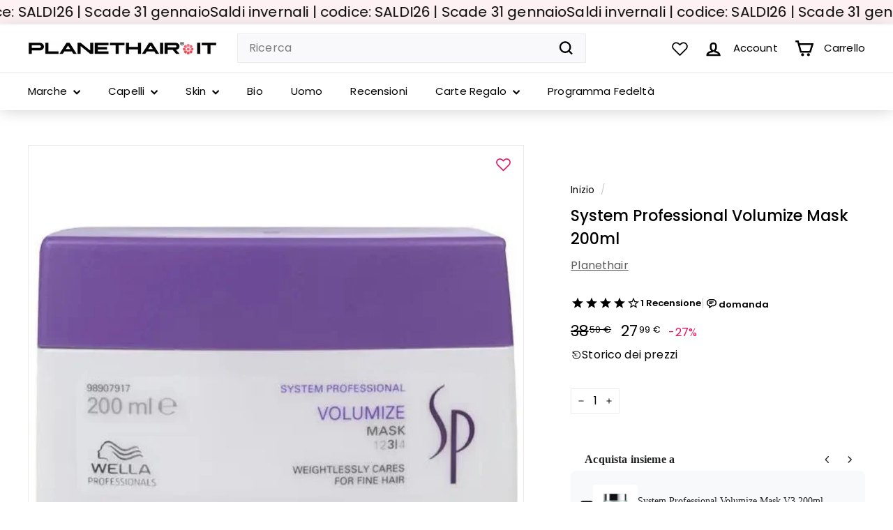

--- FILE ---
content_type: text/html; charset=utf-8
request_url: https://www.planethair.it/products/system-professional-volumize-mask-200ml?view=filter-primeb
body_size: -352
content:
<!-- filter_primeb -->




--- FILE ---
content_type: text/html; charset=utf-8
request_url: https://www.planethair.it/products/system-professional-volumize-mask-200ml?view=filter-primeb
body_size: -724
content:
<!-- filter_primeb -->




--- FILE ---
content_type: text/css
request_url: https://cdn.shopify.com/extensions/019c0495-719c-744e-961e-64367920cedd/storefront-253/assets/klip-app.css
body_size: 6307
content:
.preview-countdown{padding:8px 12px;background-color:#f1f1f1;border:.5px solid rgba(0,0,0,.1098039216);border-radius:12px;flex-grow:1;cursor:pointer}.preview-countdown--in-settings{max-width:314px}.elsklip-timer-container{display:flex;align-items:center}.elsklip-timer-container--row{flex-wrap:wrap;justify-items:start;gap:8px}.elsklip-timer-container--column{flex-direction:column;align-items:start;justify-content:center;gap:16px}.elsklip-timer-label-placeholder{display:inline-block;width:89px;height:12px;border-radius:12px;background-color:#d9d9d9}.elsklip-timer-label,.elsklip-countdown{display:inline-flex}.elsklip-countdown{display:flex;text-transform:uppercase;overflow:hidden}.elsklip-time-section{display:flex;flex-direction:column;align-items:center}.elsklip-time-box{display:flex;flex-direction:column;align-items:center;justify-content:center;position:relative;aspect-ratio:1/1;line-height:normal}.els-time-box-value{display:flex}.els-time-box-colon{position:absolute;top:50%;transform:translate(50%, -50%);right:var(--els-time-box-colon-right);font-size:var(--els-time-box-colon-font-size);color:var(--els-time-box-colon-color)}.elsklip-coupon{display:flex;flex-direction:column;align-items:start}@keyframes loading{0%{transform:translate(-50%, -50%) rotate(0)}100%{transform:translate(-50%, -50%) rotate(360deg)}}.elsklip-coupon__widget{margin:10px 0;display:flex;flex-direction:column;align-items:flex-start;gap:16px;width:100%;overflow:hidden}.elsklip-coupon__container{display:flex;flex-direction:row;align-items:center;gap:8px}.elsklip-coupon__shape{padding:5px 10px 7px 10px;border-radius:5px;display:inline-block;background:#b5b5b5;position:relative;min-width:60px;min-height:25px;flex-shrink:1;order:2}.elsklip-coupon__shape--flag{border-radius:0;padding-right:15px;clip-path:polygon(1px calc(100% - 2px), 1px 2px, 1px 2px, 1.01308817px 1.83779596px, 1.05098016px 1.68392448px, 1.11161719px 1.54044452px, 1.19294048px 1.40941504px, 1.29289125px 1.292895px, 1.40941072px 1.19294336px, 1.54044011px 1.11161908px, 1.68392064px 1.05098112px, 1.83779353px 1.01308844px, 2px 1px, calc(100% - 1.9973px) 1px, calc(100% - 1.9973px) 1px, calc(100% - 1.7614238px) 1.02697265px, calc(100% - 1.5503984px) 1.10301px, calc(100% - 1.3678886px) 1.22079115px, calc(100% - 1.2175592px) 1.3729952px, calc(100% - 1.103075px) 1.55230125px, calc(100% - 1.0281008px) 1.7513884px, calc(100% - 0.9963014px) 1.96293575px, calc(100% - 1.0113416px) 2.1796224px, calc(100% - 1.0768862px) 2.39412745px, calc(100% - 1.1966px) 2.59913px, calc(100% - 7.4088px) calc(50% - 0.5991px), calc(100% - 7.4088px) calc(50% - 0.5991px), calc(100% - 7.480566px) calc(50% - 0.4888272px), calc(100% - 7.536384px) calc(50% - 0.3721896px), calc(100% - 7.576254px) calc(50% - 0.2507784px), calc(100% - 7.600176px) calc(50% - 0.1261848px), calc(100% - 7.60815px) calc(50% - 0px), calc(100% - 7.600176px) calc(50% + 0.1261848px), calc(100% - 7.576254px) calc(50% + 0.2507784px), calc(100% - 7.536384px) calc(50% + 0.3721896px), calc(100% - 7.480566px) calc(50% + 0.4888272px), calc(100% - 7.4088px) calc(50% + 0.5991px), calc(100% - 1.1966px) calc(100% - 2.5991px), calc(100% - 1.1966px) calc(100% - 2.5991px), calc(100% - 1.0768862px) calc(100% - 2.3941153px), calc(100% - 1.0113416px) calc(100% - 2.1796224px), calc(100% - 0.9963014px) calc(100% - 1.9629431px), calc(100% - 1.0281008px) calc(100% - 1.7513992px), calc(100% - 1.103075px) calc(100% - 1.5523125px), calc(100% - 1.2175592px) calc(100% - 1.3730048px), calc(100% - 1.3678886px) calc(100% - 1.2207979px), calc(100% - 1.5503984px) calc(100% - 1.1030136px), calc(100% - 1.7614238px) calc(100% - 1.0269737px), calc(100% - 1.9973px) calc(100% - 1px), 2px calc(100% - 1px), 2px calc(100% - 1px), 1.83779596px calc(100% - 1.0130879px), 1.68392448px calc(100% - 1.0509792px), 1.54044452px calc(100% - 1.1116153px), 1.40941504px calc(100% - 1.1929376px), 1.292895px calc(100% - 1.2928875px), 1.19294336px calc(100% - 1.4094064px), 1.11161908px calc(100% - 1.5404357px), 1.05098112px calc(100% - 1.6839168px), 1.01308844px calc(100% - 1.8377911px), 1px calc(100% - 2px))}.elsklip-coupon__shape--sticker{border-radius:0;padding-left:11px;padding-right:11px;clip-path:polygon(0px 1px, 0px calc(50% - 5.39189px), 0px calc(50% - 5.39189px), 0.013097095px calc(50% - 5.22967818px), 0.0509966px calc(50% - 5.07550504px), 0.111610845px calc(50% - 4.93101206px), 0.19285216px calc(50% - 4.79784072px), 0.292632875px calc(50% - 4.6776325px), 0.40886532px calc(50% - 4.57202888px), 0.539461825px calc(50% - 4.48267134px), 0.68233472px calc(50% - 4.41120136px), 0.835396335px calc(50% - 4.35926042px), 0.996559px calc(50% - 4.32849px), 0.996559px calc(50% - 4.32849px), 1.661777791px calc(50% - 4.22632566px), 2.362793248px calc(50% - 4.06806048px), 3.074680897px calc(50% - 3.84717522px), 3.772516264px calc(50% - 3.55715064px), 4.431374875px calc(50% - 3.1914675px), 5.026332256px calc(50% - 2.74360656px), 5.532463933px calc(50% - 2.20704858px), 5.924845432px calc(50% - 1.57527432px), 6.178552279px calc(50% - 0.84176454px), 6.26866px calc(50% - 0px), 6.26866px calc(50% - 0px), 6.099213334px calc(50% + 0.831772px), 5.788819072px calc(50% + 1.53968px), 5.360003818px calc(50% + 2.133972px), 4.835294176px calc(50% + 2.624896px), 4.23721675px calc(50% + 3.0227px), 3.588298144px calc(50% + 3.337632px), 2.911064962px calc(50% + 3.57994px), 2.228043808px calc(50% + 3.759872px), 1.561761286px calc(50% + 3.887676px), 0.934744px calc(50% + 3.9736px), 0.934744px calc(50% + 3.9736px), 0.781112808px calc(50% + 4.0024485px), 0.636114944px calc(50% + 4.051952px), 0.501525976px calc(50% + 4.1204575px), 0.379121472px calc(50% + 4.206312px), 0.270677px calc(50% + 4.3078625px), 0.177968128px calc(50% + 4.423456px), 0.102770424px calc(50% + 4.5514395px), 0.046859456px calc(50% + 4.69016px), 0.012010792px calc(50% + 4.8379645px), 0px calc(50% + 4.9932px), 0px calc(100% - 1px), 0px calc(100% - 1px), 0.013088277px calc(100% - 0.8377911px), 0.050980536px calc(100% - 0.6839168px), 0.111617919px calc(100% - 0.5404357px), 0.192941568px calc(100% - 0.4094064px), 0.292892625px calc(100% - 0.2928875px), 0.409412232px calc(100% - 0.1929376px), 0.540441531px calc(100% - 0.1116153px), 0.683921664px calc(100% - 0.0509792px), 0.837793773px calc(100% - 0.0130879px), 0.999999px calc(100% - 0px), calc(100% - 1px) calc(100% - 0px), calc(100% - 1px) calc(100% - 0px), calc(100% - 0.8377911px) calc(100% - 0.0130879px), calc(100% - 0.6839168px) calc(100% - 0.0509792px), calc(100% - 0.5404357px) calc(100% - 0.1116153px), calc(100% - 0.4094064px) calc(100% - 0.1929376px), calc(100% - 0.2928875px) calc(100% - 0.2928875px), calc(100% - 0.1929376px) calc(100% - 0.4094064px), calc(100% - 0.1116153px) calc(100% - 0.5404357px), calc(100% - 0.0509792px) calc(100% - 0.6839168px), calc(100% - 0.0130879px) calc(100% - 0.8377911px), calc(100% - 0px) calc(100% - 1px), calc(100% - 0px) calc(50% + 5.0541px), calc(100% - 0px) calc(50% + 5.0541px), calc(100% - 0.0130734px) calc(50% + 4.8919671px), calc(100% - 0.0509232px) calc(50% + 4.7381928px), calc(100% - 0.1114938px) calc(50% + 4.5946437px), calc(100% - 0.1927296px) calc(50% + 4.4631864px), calc(100% - 0.292575px) calc(50% + 4.3456875px), calc(100% - 0.4089744px) calc(50% + 4.2440136px), calc(100% - 0.5398722px) calc(50% + 4.1600313px), calc(100% - 0.6832128px) calc(50% + 4.0956072px), calc(100% - 0.8369406px) calc(50% + 4.0526079px), calc(100% - 0.999px) calc(50% + 4.0329px), calc(100% - 0.999px) calc(50% + 4.0329px), calc(100% - 1.7654204px) calc(50% + 3.982149px), calc(100% - 2.5785232px) calc(50% + 3.887136px), calc(100% - 3.4083108px) calc(50% + 3.735081px), calc(100% - 4.2247856px) calc(50% + 3.513204px), calc(100% - 4.99795px) calc(50% + 3.208725px), calc(100% - 5.6978064px) calc(50% + 2.808864px), calc(100% - 6.2943572px) calc(50% + 2.300841px), calc(100% - 6.7576048px) calc(50% + 1.671876px), calc(100% - 7.0575516px) calc(50% + 0.909189px), calc(100% - 7.1642px) calc(50% - 0px), calc(100% - 7.1642px) calc(50% - 0px), calc(100% - 7.0589903px) calc(50% - 0.91283816px), calc(100% - 6.7629464px) calc(50% - 1.69733368px), calc(100% - 6.3054461px) calc(50% - 2.36209212px), calc(100% - 5.7158672px) calc(50% - 2.91571904px), calc(100% - 5.0235875px) calc(50% - 3.36682px), calc(100% - 4.2579848px) calc(50% - 3.72400056px), calc(100% - 3.4484369px) calc(50% - 3.99586628px), calc(100% - 2.6243216px) calc(50% - 4.19102272px), calc(100% - 1.8150167px) calc(50% - 4.31807544px), calc(100% - 1.0499px) calc(50% - 4.38563px), calc(100% - 1.0499px) calc(50% - 4.38563px), calc(100% - 0.8817255px) calc(50% - 4.40750294px), calc(100% - 0.721408px) calc(50% - 4.45289552px), calc(100% - 0.5712665px) calc(50% - 4.51998038px), calc(100% - 0.43362px) calc(50% - 4.60693016px), calc(100% - 0.3107875px) calc(50% - 4.7119175px), calc(100% - 0.205088px) calc(50% - 4.83311504px), calc(100% - 0.1188405px) calc(50% - 4.96869542px), calc(100% - 0.054364px) calc(50% - 5.11683128px), calc(100% - 0.0139775px) calc(50% - 5.27569526px), calc(100% - 0px) calc(50% - 5.44346px), calc(100% - 0px) 1px, calc(100% - 0px) 1px, calc(100% - 0.0130879px) 0.837794745px, calc(100% - 0.0509792px) 0.68392256px, calc(100% - 0.1116153px) 0.540442315px, calc(100% - 0.1929376px) 0.40941288px, calc(100% - 0.2928875px) 0.292893125px, calc(100% - 0.4094064px) 0.19294192px, calc(100% - 0.5404357px) 0.111618135px, calc(100% - 0.6839168px) 0.05098064px, calc(100% - 0.8377911px) 0.013088305px, calc(100% - 1px) 0px, 1px 0px, 1px 0px, 0.837794745px 0.013088332px, 0.68392256px 0.050980736px, 0.540442315px 0.111618324px, 0.40941288px 0.192942208px, 0.292893125px 0.2928935px, 0.19294192px 0.409413312px, 0.111618135px 0.540442756px, 0.05098064px 0.683922944px, 0.013088305px 0.837794988px, 0px 1px)}.elsklip-coupon__shape--arrows-inside{border-radius:0;padding-left:15px;padding-right:15px;clip-path:polygon(10px 50%, 0% 100%, 100% 100%, calc(100% - 10px) 50%, 100% 0%, 0% 0%)}.elsklip-coupon__shape--arrows-right{border-radius:0;padding-left:15px;padding-right:12px;clip-path:polygon(80.445% 0%, 0% 0%, 10px 50.825%, 0% 100%, calc(100% - 10px) 100%, 100% 50.825%, calc(100% - 10px) 0%)}.elsklip-coupon input[type=checkbox]{cursor:pointer;display:none}.elsklip-coupon__text{order:3}.elsklip-coupon__button{padding:10px 20px;order:1;margin-right:8px;flex-shrink:0}.elsklip-coupon__button:not(:disabled){cursor:pointer}.elsklip-coupon__button--after{order:4;margin-right:0;margin-left:8px}.elsklip-coupon__spend{color:#ff8000;font-weight:600;font-size:11px}.elsklip-coupon__product-item{padding-bottom:5px}.elsklip-coupon__product-radio{display:flex;align-items:center;gap:6px}.elsklip-coupon__product-radio .elsklip-bogo__image{flex-shrink:0}.elsklip-bogo__image img{height:100% !important;width:100% !important;object-fit:cover !important}.elsklip-coupon--bogo .elsklip-coupon__spend{width:100%}.elsklip-coupon label{display:inline-flex;vertical-align:bottom;align-items:center;cursor:pointer;gap:8px;margin-bottom:0;padding-bottom:0}.elsklip-coupon__bogo-wrapper label{margin-bottom:5px;display:initial}.elsklip-coupon--bogo .elsklip-coupon__limit{margin-top:0}.elsklip-coupon--bogo .elsklip-coupon__widget{margin:3px 0}.elsklip-coupon__checkmark{width:var(--checkbox-size, 17px);height:var(--checkbox-size, 17px);border-radius:var(--checkbox-border-radius, 3px);background:var(--checkbox-color, white);border:var(--checkbox-border-width, 1px) var(--checkbox-border-style, solid) var(--checkbox-border-color, #333);display:block !important;flex-shrink:0;position:relative}.elsklip-coupon input[type=checkbox]:checked+.elsklip-coupon__checkmark{background:var(--checkbox-color, blue)}.elsklip-coupon.active:not(.uncheckable) input[type=checkbox]:checked+.elsklip-coupon__checkmark{border-radius:100%;background:var(--checkbox-color, currentColor)}.elsklip-coupon input[type=checkbox]:checked+.elsklip-coupon__checkmark span{width:10px;height:6px;background:rgba(0,0,0,0);border-bottom:2px solid var(--tick-color, #fff);border-left:2px solid var(--tick-color, #fff);position:absolute;top:50%;left:50%;transform:translateX(-50%) translateY(-65%) rotate(-45deg);display:block !important}.elsklip-coupon-cart{display:flex;flex-direction:column;align-items:center;padding:8px;width:140px;border:1px solid #ccc;border-radius:10px;text-align:center}.elsklip-coupon-cart__message{width:180px;color:#ff8000;font-weight:600;font-size:10px;margin-left:-20px;text-align:center}.elsklip-coupon-cart__show-more{cursor:pointer;display:flex}.elsklip-coupon-cart__show-more svg{height:14px;width:14px}.elsklip-coupon-cart__remove-btn{background:rgba(0,0,0,0);border:none;padding:0;cursor:pointer;text-decoration:none;font-size:10px;color:#0059c9}.elsklip-coupon-cart__remove-btn:hover{color:var(--remove-btn-hover-color, #0059C9) !important;text-decoration:underline !important;cursor:pointer}.elsklip-coupon-cart-title{font-size:14px;font-weight:600;color:green;display:flex;gap:5px;align-items:center}.elsklip-coupon-cart-discount{font-size:14px;font-weight:600}.elsklip-coupon__short{padding-left:10px;order:4}.elsklip-coupon__limit{cursor:pointer;display:flex;align-items:center;margin-top:10px}.elsklip-coupon__limit-progress-container{width:100%;height:12px;border-radius:4px;overflow:hidden;margin-top:4px}.elsklip-coupon__limit-progress-fill{height:100%;display:block !important;transition:width .3s ease}.elsklip-coupon__more{padding-left:5px}.elsklip-coupon__more:hover{text-decoration:underline !important}h2.Polaris-Text--root.Polaris-Text--headingSm.Polaris-Text--break{width:100%}div.Polaris-Banner>div.Polaris-Box>div.Polaris-BlockStack>div.Polaris-Box>div.Polaris-InlineStack>div.Polaris-InlineStack:nth-child(1){width:100%}.ck.ck-editor{width:99%}.ck-editor__editable{min-height:100px}.elsklip-more{width:100%}.elsklip-modal-open{overflow:hidden}.elsklip-modal-overlay{position:fixed;display:block !important;width:100%;height:100%;left:50%;top:50%;transform:translate(-50%, -50%);background-color:rgba(0,0,0,.5);z-index:999997}.ck-powered-by{display:none}.elsklip-modal-open{position:fixed;width:100%;overflow:hidden}.elsklip-modal-content{position:fixed;background-color:#fff;max-height:90vh;width:95%;max-width:600px;overflow:hidden;left:50%;top:50%;transform:translate(-50%, -50%);z-index:999998;display:flex;flex-direction:column;border-radius:8px;box-shadow:0 2px 10px rgba(0,0,0,.1)}.elsklip-modal-header{background-color:#f3f3f3;line-height:20px !important;padding:15px 20px;display:flex;justify-content:space-between;align-items:center}.elsklip-modal-header h2{margin:0;font-size:inherit;font-weight:650;line-height:1.5;color:inherit}.elsklip-modal-body{flex-grow:1;overflow-y:auto;padding:20px;color:#000}.elsklip-modal-body h2,.ck-editor__editable h2{font-size:35px !important}.elsklip-modal-body h3,.ck-editor__editable h3{font-size:25px !important}.elsklip-modal-body h4,.ck-editor__editable h4{font-size:18px !important}.elsklip-close{font-size:28px;color:#303030;cursor:pointer;font-weight:400;text-decoration:none;font-style:normal}.elsklip-cart-coupon{border:1px solid #ccc;border-radius:12px;padding:8px;text-align:center;max-width:140px}.elsklip-cart-coupon__text{display:flex;align-items:center;gap:5px;justify-content:center}.elsklip-cart-coupon__text-text{font-size:13px;line-height:1.6;color:#303030}.elsklip-cart-coupon__message{width:180px;color:#ff8000;font-weight:600;font-size:10px;text-align:center}.elsklip-cart-coupon__header{display:flex;align-items:center}.elsklip-cart-coupon__show-more{cursor:pointer;display:flex}.elsklip-cart-coupon__show-more svg{height:14px;width:14px}.elsklip-cart-coupon__btn{border-radius:12px;padding:4px;border:1px solid #005bd3;color:#005bd3;width:100%;cursor:pointer;display:flex;align-items:center;justify-content:center;position:relative}.elsklip-cart-coupon__btn-text{font-size:inherit;line-height:1.5;text-align:center;font-weight:650}.elsklip-cart-coupon__btn-loading{display:none;border-radius:100%;background:rgba(0,0,0,0);border:2px solid currentColor;border-bottom-color:rgba(0,0,0,0);animation:loading infinite .5s linear;position:absolute;left:50%;top:50%;transform:translate(-50%, -50%);width:20px;height:20px}.elsklip-cart-coupon__btn--loading .elsklip-cart-coupon__btn-text{opacity:0}.elsklip-cart-coupon__btn--loading .elsklip-cart-coupon__btn-loading{display:block}.elsklip-cart-coupon__btn:hover{opacity:.7}.elsklip-cart-coupon__btn.greyed-out{opacity:.5;cursor:not-allowed;border:1px solid #ccc;color:#ccc}.elsklip-cart-coupon__upsellbar{margin:4px 0 0 -25px;max-width:190px}.elsklip-cart-coupon__remove-btn{background:rgba(0,0,0,0);border:none;padding:0;cursor:pointer;text-decoration:none;font-size:10px;color:#0059c9}.elsklip-cart-coupon__remove-btn:hover{color:var(--remove-btn-hover-color, #0059C9) !important;text-decoration:underline !important;cursor:pointer}.elsklip-cart-coupon__btn--parent-el{display:flex;flex-direction:column;align-items:center;gap:4px}.cart-line-item-label-wrapper.greyed-out .elsklip-coupon-cart{opacity:.5}.greyed-out .elsklip-upsell-bar,.greyed-out .elsklip-cart-coupon__upsellbar{opacity:.5;cursor:not-allowed}.elsklip-bogo__image{width:40px;aspect-ratio:1/1;border-radius:8px;overflow:hidden;border:1px solid #e6e5e2;box-shadow:0 0 0 1px rgba(0,0,0,.0784313725) inset;flex-shrink:0}.elsklip-bogo__image img{height:100%;width:100%;object-fit:cover}.elsklip-bogo__bogo-wrapper{width:100%;display:flex;flex-direction:column}.elsklip-bogo__bogo-wrapper>span{margin-top:8px}.elsklip-bogo__text-content{flex-grow:1;display:flex;align-items:center;gap:16px}.elsklip-bogo__name-and-variants{flex:1;display:flex;flex-direction:column;gap:8px;font-size:14px;font-weight:700;line-height:20px;text-align:left;text-underline-position:from-font;text-decoration-skip-ink:none}.elsklip-bogo__price{display:flex;gap:4px;align-items:center;line-height:20px;text-underline-position:from-font;text-decoration-skip-ink:none;text-align:left;margin-left:auto;white-space:nowrap}.elsklip-bogo__price>span:first-child{font-size:14px;font-weight:700}.elsklip-bogo__price>span:last-child{font-size:10px;font-weight:400;text-decoration-line:line-through}.elsklip-coupon__bogo-wrapper{width:100%;display:flex;flex-direction:column;gap:10px;max-width:400px}.elsklip-coupon__bogo-wrapper .elsklip-coupon__container{align-items:start}.elsklip-coupon__bogo-wrapper .elsklip-coupon__container .elsklip-bogo__text-content{align-items:start}.elsklip-coupon__bogo-wrapper.elsklip-cart-coupon-wrapper .elsklip-coupon__container{padding:7px;border:1px solid #e3e3e3;border-radius:12px}.elsklip-coupon__bogo-wrapper.elsklip-cart-coupon-wrapper .elsklip-coupon__more{text-align:center}.elsklip-coupon__bogo-wrapper.elsklip-cart-coupon-wrapper .elsklip-cart-coupon__message{width:100%;margin-left:0}.elsklip-coupon__bogo-wrapper.elsklip-cart-coupon-wrapper .elsklip-cart-coupon__btn:disabled{opacity:.3}.elsklip-coupon__bogo-wrapper>span{margin-top:8px}.elsklip-coupon__container--bogo{width:100%}.elsklip-coupon__variant-picker{-webkit-appearance:none;-moz-appearance:none;appearance:none;width:100%;height:32px;margin:5px 0 10px 0;padding-left:12px;padding-right:32px;background-color:#fdfdfd;border:.66px solid #8a8a8a;border-radius:8px;background-image:url("data:image/svg+xml;charset=UTF-8,%3Csvg width='8' height='14' viewBox='0 0 8 14' fill='none' xmlns='http://www.w3.org/2000/svg'%3E%3Cpath d='M4.88092 1.31936C4.76484 1.20325 4.62703 1.11115 4.47535 1.04831C4.32367 0.985468 4.1611 0.953125 3.99692 0.953125C3.83274 0.953125 3.67016 0.985468 3.51849 1.04831C3.36681 1.11115 3.22899 1.20325 3.11292 1.31936L0.466917 3.96636C0.334437 4.10853 0.262314 4.29658 0.265742 4.49088C0.26917 4.68518 0.347882 4.87057 0.485295 5.00798C0.622708 5.14539 0.808093 5.22411 1.00239 5.22753C1.1967 5.23096 1.38474 5.15884 1.52692 5.02636L3.99692 2.55636L6.46692 5.02636C6.53558 5.10004 6.61838 5.15915 6.71038 5.20014C6.80238 5.24113 6.90169 5.26317 7.00239 5.26495C7.1031 5.26673 7.20313 5.2482 7.29651 5.21048C7.3899 5.17276 7.47474 5.11661 7.54595 5.0454C7.61717 4.97418 7.67332 4.88934 7.71104 4.79596C7.74876 4.70257 7.76729 4.60254 7.76551 4.50184C7.76373 4.40113 7.74169 4.30182 7.7007 4.20982C7.65971 4.11782 7.6006 4.03502 7.52692 3.96636L4.88092 1.31936Z' fill='%234A4A4A'/%3E%3Cpath d='M7.52692 10.0264L4.88092 12.6734C4.76484 12.7895 4.62703 12.8816 4.47535 12.9444C4.32367 13.0072 4.1611 13.0396 3.99692 13.0396C3.83274 13.0396 3.67016 13.0072 3.51849 12.9444C3.36681 12.8816 3.22899 12.7895 3.11292 12.6734L0.466917 10.0264C0.334437 9.88418 0.262314 9.69614 0.265742 9.50184C0.26917 9.30754 0.347882 9.12215 0.485295 8.98474C0.622708 8.84732 0.808093 8.76861 1.00239 8.76518C1.1967 8.76175 1.38474 8.83388 1.52692 8.96636L3.99692 11.4364L6.46692 8.96636C6.60909 8.83388 6.79714 8.76175 6.99144 8.76518C7.18574 8.76861 7.37113 8.84732 7.50854 8.98474C7.64595 9.12215 7.72466 9.30754 7.72809 9.50184C7.73152 9.69614 7.6594 9.88418 7.52692 10.0264Z' fill='%234A4A4A'/%3E%3C/svg%3E");background-repeat:no-repeat;background-position:right 12px center;background-size:8px 14px;line-height:32px}.elsklip-discounted-price{margin:0 5px !important}.elsklip-type-coupon{padding:15px;border-radius:4px;transition:background-color .2s}.elsklip-type-coupon:hover{background-color:#f4f6f8}.elsklip-first-coupon{width:220px}.elsklip-color-picker{margin-top:24px}@media(max-width: 1240px){.elsklip-color-picker{margin-top:26px}}.elsklip-coupon__product-item{display:flex;align-items:center;justify-content:space-between}.elsklip-coupon__product-radio{display:flex;align-items:flex-start}.elsklip-bogo__details{display:flex;flex-direction:column;margin-left:8px}.elsklip-bogo__title{margin-bottom:4px}.elsklip-bogo__price--right{margin-left:auto;white-space:nowrap}.elsklip-coupon__toggle-products{display:inline-flex;align-items:center;justify-content:center;width:24px;height:24px;border:1px solid #ccc;border-radius:50%;text-decoration:none;color:#000}.elsklip-coupon__toggle-products-icon{font-size:14px;line-height:1}.elsklip-coupon__product-label{display:flex;align-items:center}.elsklip-coupon__product-radio{display:flex;align-items:center}.elsklip-coupon__select-label{font-family:"Inter",sans-serif;font-weight:450;font-size:13px;line-height:20px;letter-spacing:0;vertical-align:middle;color:#303030}.elsklip-coupon__product-select{-webkit-appearance:none;-moz-appearance:none;appearance:none;width:97%;height:32px;margin:5px 2px 10px 5px;padding-left:12px;padding-right:32px;background-color:#fdfdfd;border:.66px solid #8a8a8a;border-radius:8px;background-image:url("data:image/svg+xml;charset=UTF-8,%3Csvg width='8' height='14' viewBox='0 0 8 14' fill='none' xmlns='http://www.w3.org/2000/svg'%3E%3Cpath d='M4.88092 1.31936C4.76484 1.20325 4.62703 1.11115 4.47535 1.04831C4.32367 0.985468 4.1611 0.953125 3.99692 0.953125C3.83274 0.953125 3.67016 0.985468 3.51849 1.04831C3.36681 1.11115 3.22899 1.20325 3.11292 1.31936L0.466917 3.96636C0.334437 4.10853 0.262314 4.29658 0.265742 4.49088C0.26917 4.68518 0.347882 4.87057 0.485295 5.00798C0.622708 5.14539 0.808093 5.22411 1.00239 5.22753C1.1967 5.23096 1.38474 5.15884 1.52692 5.02636L3.99692 2.55636L6.46692 5.02636C6.53558 5.10004 6.61838 5.15915 6.71038 5.20014C6.80238 5.24113 6.90169 5.26317 7.00239 5.26495C7.1031 5.26673 7.20313 5.2482 7.29651 5.21048C7.3899 5.17276 7.47474 5.11661 7.54595 5.0454C7.61717 4.97418 7.67332 4.88934 7.71104 4.79596C7.74876 4.70257 7.76729 4.60254 7.76551 4.50184C7.76373 4.40113 7.74169 4.30182 7.7007 4.20982C7.65971 4.11782 7.6006 4.03502 7.52692 3.96636L4.88092 1.31936Z' fill='%234A4A4A'/%3E%3Cpath d='M7.52692 10.0264L4.88092 12.6734C4.76484 12.7895 4.62703 12.8816 4.47535 12.9444C4.32367 13.0072 4.1611 13.0396 3.99692 13.0396C3.83274 13.0396 3.67016 13.0072 3.51849 12.9444C3.36681 12.8816 3.22899 12.7895 3.11292 12.6734L0.466917 10.0264C0.334437 9.88418 0.262314 9.69614 0.265742 9.50184C0.26917 9.30754 0.347882 9.12215 0.485295 8.98474C0.622708 8.84732 0.808093 8.76861 1.00239 8.76518C1.1967 8.76175 1.38474 8.83388 1.52692 8.96636L3.99692 11.4364L6.46692 8.96636C6.60909 8.83388 6.79714 8.76175 6.99144 8.76518C7.18574 8.76861 7.37113 8.84732 7.50854 8.98474C7.64595 9.12215 7.72466 9.30754 7.72809 9.50184C7.73152 9.69614 7.6594 9.88418 7.52692 10.0264Z' fill='%234A4A4A'/%3E%3C/svg%3E");background-repeat:no-repeat;background-position:right 12px center;background-size:8px 14px;line-height:32px}.elsklip-bogo__header{display:flex;align-items:center;column-gap:8px;width:100%;margin-bottom:8px}.elsklip-bogo__header .elsklip-coupon__checkbox{flex:0 0 auto;margin:0}.elsklip-bogo__header .elsklip-bogo__label{flex:1 1 0}.elsklip-coupon__container_multiproduct{flex-direction:column;gap:0}.elsklip-bogo__name-and-variants{flex-direction:row}.elsklip-bogo__name-and-variants--column{flex-direction:column}.elsklip-cart-coupon__btn--parent-el{margin-left:auto;min-width:90px}.elsklip-coupon__product-picker{flex-basis:100%;width:100%;margin-top:8px}.elsklip-coupon__product-item{width:100%}.elsklip-bogo__text-content{flex-direction:column}.elsklip-bogo__text-content--row{flex-direction:row}.elsklip-bogo__item-row{display:flex;flex-direction:row;gap:5px;align-items:center}.elsklip-plans-container{display:flex;gap:16px;align-items:stretch;flex-wrap:nowrap}.elsklip-plan-card-wrapper{flex:1;min-width:0}@media(max-width: 768px){.elsklip-plans-container{flex-direction:column;flex-wrap:nowrap}.elsklip-plan-card-wrapper{flex:none;width:100%}.elsklip-dashboard-container{padding:0}}.elsklip-plan-card-wrapper>*{height:100%}@media(max-width: 48em){.Polaris-Modal-Dialog__Modal{bottom:70px}}.elsklip-btn-loading{position:relative;pointer-events:none}.elsklip-btn-loader{position:absolute;left:0;right:0;top:0;bottom:0;z-index:999}.elsklip-btn-loader:before{content:"";position:absolute;left:0;right:0;top:0;bottom:0;z-index:1;background:rgba(217,217,217,.7)}.elsklip-btn-loader:after{content:"";display:block;width:25px;height:25px;position:absolute;left:50%;top:50%;z-index:2;border:2px solid currentColor;border-top-color:rgba(0,0,0,0);border-radius:100%;animation:loading .5s infinite linear}.elsklip-upsell-bar{display:flex;flex-direction:column;gap:8px;width:100%}.elsklip-upsell-bar__hidden{display:none !important}.elsklip-upsell-bar__title{line-height:1.5}.elsklip-upsell-bar__progress-wrapper{border-radius:100px;overflow:hidden;width:100%;height:12px;display:flex;justify-content:start}.elsklip-upsell-bar__progress-wrapper div:empty{display:block}.elsklip-upsell-bar__progress-inner{border-radius:100px;transition:all .4s ease-out;width:var(--elsklip-upsell-bar-progress-value)}.elsklip-fa{font-family:var(--fa-style-family, "Font Awesome 6 Free");font-weight:var(--fa-style, 900)}.elsklip-fa,.elsklip-fa-brands,.elsklip-fa-classic,.elsklip-fa-regular,.elsklip-fa-sharp-solid,.elsklip-fa-solid,.elsklip-fab,.elsklip-far,.elsklip-fas{-moz-osx-font-smoothing:grayscale;-webkit-font-smoothing:antialiased;display:var(--fa-display, inline-block);font-style:normal;font-variant:normal;line-height:1;text-rendering:auto}.elsklip-fa-classic,.elsklip-fa-regular,.elsklip-fa-solid,.elsklip-far,.elsklip-fas{font-family:"Font Awesome 6 Free"}.elsklip-fa-info:before{content:""}.elsklip-fa-circle-exclamation:before{content:""}.elsklip-fa-headset:before{content:""}.elsklip-fa-bell:before{content:""}.elsklip-fa-comment:before{content:""}.elsklip-fa-comment-dots:before{content:""}.elsklip-fa-bullhorn:before{content:""}.elsklip-fa-arrow-up-long:before{content:""}.elsklip-fa-arrow-pointer:before{content:""}.elsklip-fa-arrow-circle-up:before{content:""}.elsklip-fa-angle-right:before{content:""}.elsklip-fa-chevron-up:before{content:""}.elsklip-fa-arrow-right-to-file:before{content:""}.elsklip-fa-arrow-down-long:before{content:""}.elsklip-fa-arrow-circle-right:before{content:""}.elsklip-fa-arrows-left-right:before{content:""}.elsklip-fa-arrows-h:before{content:""}.elsklip-fa-arrows-alt-h:before{content:""}.elsklip-fa-arrows-rotate:before{content:""}.elsklip-fa-arrow-left:before{content:""}.elsklip-fa-arrow-right:before{content:""}.elsklip-fa-arrow-up:before{content:""}.elsklip-fa-arrow-down:before{content:""}.elsklip-fa-arrow-rotate-right:before{content:""}.elsklip-fa-arrow-rotate-left:before{content:""}.elsklip-fa-arrow-right-long:before{content:""}.elsklip-fa-arrow-left-long:before{content:""}.elsklip-fa-arrow-trend-up:before{content:""}.elsklip-fa-arrow-trend-down:before{content:""}.elsklip-fa-arrows-up-down:before{content:""}.elsklip-fa-arrows-up-down-left-right:before{content:""}.elsklip-fa-arrows-spin:before{content:""}.elsklip-fa-concierge-bell:before{content:""}.elsklip-fa-bell-slash:before{content:""}.elsklip-fa-square-check:before{content:""}.elsklip-fa-check-circle:before,.elsklip-fa-circle-check:before{content:""}.elsklip-fa-clipboard-check:before{content:""}.elsklip-fa-check:before{content:""}.elsklip-fa-check-double:before{content:""}.elsklip-fa-truck-loading:before{content:""}.elsklip-fa-shuttle-van:before{content:""}.elsklip-fa-box-archive:before{content:""}.elsklip-fa-truck-front:before{content:""}.elsklip-fa-truck-field:before{content:""}.elsklip-fa-cart-flatbed:before{content:""}.elsklip-fa-dolly:before{content:""}.elsklip-fa-truck:before{content:""}.elsklip-fa-ship:before{content:""}.elsklip-fa-shipping-fast:before,.elsklip-fa-truck-fast:before{content:""}.elsklip-fa-truck-moving:before{content:""}.elsklip-fa-caravan:before{content:""}.elsklip-fa-gift:before{content:""}.elsklip-fa-gifts:before{content:""}.elsklip-fa-heart-pulse:before{content:""}.elsklip-fa-heart:before{content:""}.elsklip-fa-heart-circle-check:before{content:""}.elsklip-fa-circle-info:before{content:""}.elsklip-fa-address-card:before{content:""}.elsklip-fa-question-circle:before{content:""}.elsklip-fa-money-bill:before{content:""}.elsklip-fa-money-bill-wave:before{content:""}.elsklip-fa-sack-dollar:before{content:""}.elsklip-fa-dollar-sign:before{content:""}.elsklip-fa-euro-sign:before{content:""}.elsklip-fa-rupee-sign:before{content:""}.elsklip-fa-pound-sign:before{content:""}.elsklip-fa-wallet:before{content:""}.elsklip-fa-money-check:before{content:""}.elsklip-fa-money-check-dollar:before{content:""}.elsklip-fa-money-bill-1:before{content:""}.elsklip-fa-yen-sign:before{content:""}.elsklip-fa-ruble-sign:before{content:""}.elsklip-fa-lira-sign:before{content:""}.elsklip-fa-coins:before{content:""}.elsklip-fa-credit-card:before{content:""}.elsklip-fa-piggy-bank:before{content:""}.elsklip-fa-percent:before{content:""}.elsklip-fa-money-bill-1-wave:before{content:""}.elsklip-fa-shopping-bag:before{content:""}.elsklip-fa-cart-plus:before{content:""}.elsklip-fa-cart-shopping:before{content:""}.elsklip-fa-basket-shopping:before{content:""}.elsklip-fa-store:before{content:""}.elsklip-fa-cart-arrow-down:before{content:""}.elsklip-fa-tag:before{content:""}.elsklip-fa-tags:before{content:""}.elsklip-fa-clock:before{content:""}.elsklip-fa-hourglass-start:before{content:""}.elsklip-fa-hourglass-half:before{content:""}.elsklip-fa-hourglass-end:before{content:""}.elsklip-fa-stopwatch:before{content:""}.elsklip-fa-calendar:before{content:""}.elsklip-fa-hourglass:before{content:""}.elsklip-fa-calendar-days:before{content:""}.elsklip-fa-calendar-week:before{content:""}.elsklip-fa-calendar-check:before{content:""}.elsklip-fa-calendar-xmark:before{content:""}.elsklip-fa-calendar-plus:before{content:""}.elsklip-fa-calendar-minus:before{content:""}@font-face{font-family:"Font Awesome 6 Free";font-style:normal;font-weight:900;font-display:block;src:url(https://cdnjs.cloudflare.com/ajax/libs/font-awesome/6.6.0/webfonts/fa-solid-900.woff2) format("woff2"),url(https://cdnjs.cloudflare.com/ajax/libs/font-awesome/6.6.0/webfonts/fa-solid-900.ttf) format("truetype")}.elsklip-fa-solid,.elsklip-fas{font-weight:900}

--- FILE ---
content_type: application/javascript
request_url: https://cdn.bogos.io/cGxhbmV0aGFpci1pdC5teXNob3BpZnkuY29t/freegifts_data_1769803383.min.js
body_size: 64273
content:
eval(function(p,a,c,k,e,d){e=function(c){return(c<a?'':e(parseInt(c/a)))+((c=c%a)>35?String.fromCharCode(c+29):c.toString(36))};if(!''.replace(/^/,String)){while(c--){d[e(c)]=k[c]||e(c)}k=[function(e){return d[e]}];e=function(){return'\\w+'};c=1};while(c--){if(k[c]){p=p.replace(new RegExp('\\b'+e(c)+'\\b','g'),k[c])}}return p}('10C.10B={"10A":[{"id":dy,"S":R,"t":"7o 3N","3G":"52 2 48, un 1f 1F Te!","3F":u,"3E":{"3D":u,"3C":u},"3e":u,"3B":"7y-5B-La:1h:1h.1V","3A":"7R-5B-10z:59:1h.1V","3z":"4T","3y":{"1R":{"1g":"T","1I":100},"3x":[],"3M":"1R","3L":[],"2X":1j,"3w":"1T","3v":1j,"1T":1,"3u":[{"1k":[Bb],"1t":[{"id":Bb,"1r":1}],"1s":1,"c":ix},{"1k":[B8],"1t":[{"id":B8,"1r":1}],"1s":1,"c":iu}]},"3t":{"1g":"4e","2U":1j},"3s":u,"3r":2,"3q":1j,"1g":"1z","3p":0,"3o":u,"3n":{"2O":u,"1g":"1z","3S":[],"3m":{"3l":1v,"1M":1v,"3k":1v},"3j":u},"3i":[{"t":"\\z\\y d3 iw E7 1w (100% w)","H":"7o-9a-iy-1w","G":"7o-9a-iy-1w-F","r":"o:\\/\\/m.f.k\\/s\\/b\\/1\\/j\\/h\\/g\\/N\\/J-I-sf-J-I-se.p?v=sd","c":sc,"q":ix,"1c":[{"id":Ba,"1a":B9,"q":ix,"19":Bb,"c":sc,"17":LU,"14":"Q P","13":0,"Z":u,"Y":100,"X":"T","M":0,"r":"o:\\/\\/m.f.k\\/s\\/b\\/1\\/j\\/h\\/g\\/N\\/J-I-sf-J-I-se.p?v=sd","W":{"O":dy,"V":Ba},"U":{"id":B9,"S":R,"t":"\\z\\y d3 iw E7 1w (100% w)","H":"7o-9a-iy-1w","G":"7o-9a-iy-1w-F","r":"o:\\/\\/m.f.k\\/s\\/b\\/1\\/j\\/h\\/g\\/N\\/J-I-sf-J-I-se.p?v=sd","c":sc,"q":ix}}]},{"t":"\\z\\y d3 iw E6 7Q 1w (100% w)","H":"7o-9a-iv-5s-1w","G":"7o-9a-iv-5s-1w-F","r":"o:\\/\\/m.f.k\\/s\\/b\\/1\\/j\\/h\\/g\\/N\\/J-I-sb-J-I-sa.p?v=s9","c":s8,"q":iu,"1c":[{"id":B7,"1a":B6,"q":iu,"19":B8,"c":s8,"17":LT,"14":"Q P","13":0,"Z":u,"Y":100,"X":"T","M":0,"r":"o:\\/\\/m.f.k\\/s\\/b\\/1\\/j\\/h\\/g\\/N\\/J-I-sb-J-I-sa.p?v=s9","W":{"O":dy,"V":B7},"U":{"id":B6,"S":R,"t":"\\z\\y d3 iw E6 7Q 1w (100% w)","H":"7o-9a-iv-5s-1w","G":"7o-9a-iv-5s-1w-F","r":"o:\\/\\/m.f.k\\/s\\/b\\/1\\/j\\/h\\/g\\/N\\/J-I-sb-J-I-sa.p?v=s9","c":s8,"q":iu}}]}],"3h":[{"id":10y,"O":dy,"2v":"40.1h","2u":u,"2t":"65","2s":[{"1g":"2W","1I":{"Bc":"d3"},"1y":{"Bc":"7o"},"2y":"2x"}],"2r":u,"2q":{"2F":[]}},{"id":10x,"O":dy,"2v":"2.1h","2u":u,"2t":"3O","2s":[{"1g":"2W","1I":{"Bc":"d3"},"1y":{"Bc":"7o"},"2y":"2x"}],"2r":u,"2q":{"2F":[]}}],"3g":[{"id":Ba,"1a":B9,"q":ix,"19":Bb,"c":sc,"17":LU,"14":"Q P","13":0,"Z":u,"Y":100,"X":"T","M":0,"r":"o:\\/\\/m.f.k\\/s\\/b\\/1\\/j\\/h\\/g\\/N\\/J-I-sf-J-I-se.p?v=sd","W":{"O":dy,"V":Ba},"U":{"id":B9,"S":R,"t":"\\z\\y d3 iw E7 1w (100% w)","H":"7o-9a-iy-1w","G":"7o-9a-iy-1w-F","r":"o:\\/\\/m.f.k\\/s\\/b\\/1\\/j\\/h\\/g\\/N\\/J-I-sf-J-I-se.p?v=sd","c":sc,"q":ix}},{"id":B7,"1a":B6,"q":iu,"19":B8,"c":s8,"17":LT,"14":"Q P","13":0,"Z":u,"Y":100,"X":"T","M":0,"r":"o:\\/\\/m.f.k\\/s\\/b\\/1\\/j\\/h\\/g\\/N\\/J-I-sb-J-I-sa.p?v=s9","W":{"O":dy,"V":B7},"U":{"id":B6,"S":R,"t":"\\z\\y d3 iw E6 7Q 1w (100% w)","H":"7o-9a-iv-5s-1w","G":"7o-9a-iv-5s-1w-F","r":"o:\\/\\/m.f.k\\/s\\/b\\/1\\/j\\/h\\/g\\/N\\/J-I-sb-J-I-sa.p?v=s9","c":s8,"q":iu}}]},{"id":6S,"S":R,"t":"2N","3G":"52 2 48, un 1f 1F Te!","3F":u,"3E":{"3D":u,"3C":u},"3e":u,"3B":"dw-jv-10w:1h:1h.1V","3A":"7R-jv-10v:59:1h.1V","3z":"4T","3y":{"1R":{"1g":"T","1I":100},"3x":[],"3M":"1R","3L":[],"2X":1j,"3w":"1T","3v":1j,"1T":1,"3u":[{"1k":[B4],"1t":[{"id":B4,"1r":1}],"1s":1,"c":it},{"1k":[B1],"1t":[{"id":B1,"1r":1}],"1s":1,"c":is},{"1k":[AY],"1t":[{"id":AY,"1r":1}],"1s":1,"c":ir},{"1k":[AV],"1t":[{"id":AV,"1r":1}],"1s":1,"c":ip},{"1k":[AS],"1t":[{"id":AS,"1r":1}],"1s":1,"c":io},{"1k":[AP],"1t":[{"id":AP,"1r":1}],"1s":1,"c":im},{"1k":[AM],"1t":[{"id":AM,"1r":1}],"1s":1,"c":ik}]},"3t":{"1g":"4e","2U":1j},"3s":u,"3r":1,"3q":1j,"1g":"1z","3p":0,"3o":u,"3n":{"2O":u,"1g":"1z","3S":[],"3m":{"3l":1v,"1M":1v,"3k":1v},"3j":u},"3i":[{"t":"\\z\\y 5S 6f 3U iq 7w 1B (100% w)","H":"2N-2R-2E-1B-1n-1d","G":"2N-2R-2E-1B-1n-1d-F","r":"o:\\/\\/m.f.k\\/s\\/b\\/1\\/j\\/h\\/g\\/b\\/2N-il-2R-2E-6T-3H-b9-1B.p?v=s7","c":s6,"q":it,"1c":[{"id":B3,"1a":B2,"q":it,"19":B4,"c":s6,"17":LS,"14":"Q P","13":0,"Z":0,"Y":100,"X":"T","M":0,"r":"o:\\/\\/m.f.k\\/s\\/b\\/1\\/j\\/h\\/g\\/b\\/2N-il-2R-2E-6T-3H-b9-1B.p?v=s7","W":{"O":6S,"V":B3},"U":{"id":B2,"S":R,"t":"\\z\\y 5S 6f 3U iq 7w 1B (100% w)","H":"2N-2R-2E-1B-1n-1d","G":"2N-2R-2E-1B-1n-1d-F","r":"o:\\/\\/m.f.k\\/s\\/b\\/1\\/j\\/h\\/g\\/b\\/2N-il-2R-2E-6T-3H-b9-1B.p?v=s7","c":s6,"q":it}}]},{"t":"\\z\\y 5S 6f 3U E5 7w 1B (100% w)","H":"2N-2R-2E-6T-2c-1B-1d","G":"2N-2R-2E-6T-2c-1B-1d-F","r":"o:\\/\\/m.f.k\\/s\\/b\\/1\\/j\\/h\\/g\\/b\\/2N-il-2R-2E-3H-b9-1B.p?v=s5","c":s4,"q":is,"1c":[{"id":B0,"1a":AZ,"q":is,"19":B1,"c":s4,"17":LR,"14":"Q P","13":0,"Z":0,"Y":100,"X":"T","M":0,"r":"o:\\/\\/m.f.k\\/s\\/b\\/1\\/j\\/h\\/g\\/b\\/2N-il-2R-2E-3H-b9-1B.p?v=s5","W":{"O":6S,"V":B0},"U":{"id":AZ,"S":R,"t":"\\z\\y 5S 6f 3U E5 7w 1B (100% w)","H":"2N-2R-2E-6T-2c-1B-1d","G":"2N-2R-2E-6T-2c-1B-1d-F","r":"o:\\/\\/m.f.k\\/s\\/b\\/1\\/j\\/h\\/g\\/b\\/2N-il-2R-2E-3H-b9-1B.p?v=s5","c":s4,"q":is}}]},{"t":"\\z\\y 5S 6f 3U 96 2c 1B (100% w)","H":"2N-2R-2E-4z-1x-1B-1d","G":"2N-2R-2E-4z-1x-1B-1d-F","r":u,"c":s3,"q":ir,"1c":[{"id":AX,"1a":AW,"q":ir,"19":AY,"c":s3,"17":LQ,"14":"Q P","13":0,"Z":0,"Y":100,"X":"T","M":0,"r":u,"W":{"O":6S,"V":AX},"U":{"id":AW,"S":R,"t":"\\z\\y 5S 6f 3U 96 2c 1B (100% w)","H":"2N-2R-2E-4z-1x-1B-1d","G":"2N-2R-2E-4z-1x-1B-1d-F","r":u,"c":s3,"q":ir}}]},{"t":"\\z\\y 5S 6f 3U iq 2k 2a (100% w)","H":"2N-2R-2E-6T-1b-2a","G":"2N-2R-2E-6T-1b-2a-F","r":"o:\\/\\/m.f.k\\/s\\/b\\/1\\/j\\/h\\/g\\/b\\/s2.p?v=s1","c":s0,"q":ip,"1c":[{"id":AU,"1a":AT,"q":ip,"19":AV,"c":s0,"17":LP,"14":"Q P","13":0,"Z":0,"Y":100,"X":"T","M":0,"r":"o:\\/\\/m.f.k\\/s\\/b\\/1\\/j\\/h\\/g\\/b\\/s2.p?v=s1","W":{"O":6S,"V":AU},"U":{"id":AT,"S":R,"t":"\\z\\y 5S 6f 3U iq 2k 2a (100% w)","H":"2N-2R-2E-6T-1b-2a","G":"2N-2R-2E-6T-1b-2a-F","r":"o:\\/\\/m.f.k\\/s\\/b\\/1\\/j\\/h\\/g\\/b\\/s2.p?v=s1","c":s0,"q":ip}}]},{"t":"\\z\\y 5S 6f 3U 96 1b 2a (100% w)","H":"2N-2R-2E-96-2c-1B-1d","G":"2N-2R-2E-96-2c-1B-1d-F","r":"o:\\/\\/m.f.k\\/s\\/b\\/1\\/j\\/h\\/g\\/b\\/rZ.p?v=rY","c":rX,"q":io,"1c":[{"id":AR,"1a":AQ,"q":io,"19":AS,"c":rX,"17":LO,"14":"Q P","13":0,"Z":0,"Y":100,"X":"T","M":0,"r":"o:\\/\\/m.f.k\\/s\\/b\\/1\\/j\\/h\\/g\\/b\\/rZ.p?v=rY","W":{"O":6S,"V":AR},"U":{"id":AQ,"S":R,"t":"\\z\\y 5S 6f 3U 96 1b 2a (100% w)","H":"2N-2R-2E-96-2c-1B-1d","G":"2N-2R-2E-96-2c-1B-1d-F","r":"o:\\/\\/m.f.k\\/s\\/b\\/1\\/j\\/h\\/g\\/b\\/rZ.p?v=rY","c":rX,"q":io}}]},{"t":"\\z\\y 5S 6f 3U 7k 1b 2a (100% w)","H":"2N-2R-2E-7k-1b-2a","G":"2N-2R-2E-7k-1b-2a-F","r":"o:\\/\\/m.f.k\\/s\\/b\\/1\\/j\\/h\\/g\\/b\\/rW.p?v=rV","c":rU,"q":im,"1c":[{"id":AO,"1a":AN,"q":im,"19":AP,"c":rU,"17":LN,"14":"Q P","13":0,"Z":0,"Y":100,"X":"T","M":0,"r":"o:\\/\\/m.f.k\\/s\\/b\\/1\\/j\\/h\\/g\\/b\\/rW.p?v=rV","W":{"O":6S,"V":AO},"U":{"id":AN,"S":R,"t":"\\z\\y 5S 6f 3U 7k 1b 2a (100% w)","H":"2N-2R-2E-7k-1b-2a","G":"2N-2R-2E-7k-1b-2a-F","r":"o:\\/\\/m.f.k\\/s\\/b\\/1\\/j\\/h\\/g\\/b\\/rW.p?v=rV","c":rU,"q":im}}]},{"t":"\\z\\y 5S 6f 3U bP 1b 2a (100% w)","H":"2N-2R-2E-bP-1b-2a","G":"2N-2R-2E-bP-1b-2a-F","r":"o:\\/\\/m.f.k\\/s\\/b\\/1\\/j\\/h\\/g\\/b\\/rT.p?v=rS","c":rR,"q":ik,"1c":[{"id":AL,"1a":AK,"q":ik,"19":AM,"c":rR,"17":LM,"14":"Q P","13":0,"Z":0,"Y":100,"X":"T","M":0,"r":"o:\\/\\/m.f.k\\/s\\/b\\/1\\/j\\/h\\/g\\/b\\/rT.p?v=rS","W":{"O":6S,"V":AL},"U":{"id":AK,"S":R,"t":"\\z\\y 5S 6f 3U bP 1b 2a (100% w)","H":"2N-2R-2E-bP-1b-2a","G":"2N-2R-2E-bP-1b-2a-F","r":"o:\\/\\/m.f.k\\/s\\/b\\/1\\/j\\/h\\/g\\/b\\/rT.p?v=rS","c":rR,"q":ik}}]}],"3h":[{"id":10u,"O":6S,"2v":"25.1h","2u":u,"2t":"65","2s":[{"1g":"2W","1I":{"B5":"5S 3U 2V"},"1y":{"B5":"2N-2E-5L"},"2y":"2x"}],"2r":u,"2q":{"2F":[]}},{"id":10t,"O":6S,"2v":"2.1h","2u":u,"2t":"3O","2s":[{"1g":"2W","1I":{"B5":"5S 3U 2V"},"1y":{"B5":"2N-2E-5L"},"2y":"2x"}],"2r":u,"2q":{"2F":[]}}],"3g":[{"id":B3,"1a":B2,"q":it,"19":B4,"c":s6,"17":LS,"14":"Q P","13":0,"Z":0,"Y":100,"X":"T","M":0,"r":"o:\\/\\/m.f.k\\/s\\/b\\/1\\/j\\/h\\/g\\/b\\/2N-il-2R-2E-6T-3H-b9-1B.p?v=s7","W":{"O":6S,"V":B3},"U":{"id":B2,"S":R,"t":"\\z\\y 5S 6f 3U iq 7w 1B (100% w)","H":"2N-2R-2E-1B-1n-1d","G":"2N-2R-2E-1B-1n-1d-F","r":"o:\\/\\/m.f.k\\/s\\/b\\/1\\/j\\/h\\/g\\/b\\/2N-il-2R-2E-6T-3H-b9-1B.p?v=s7","c":s6,"q":it}},{"id":B0,"1a":AZ,"q":is,"19":B1,"c":s4,"17":LR,"14":"Q P","13":0,"Z":0,"Y":100,"X":"T","M":0,"r":"o:\\/\\/m.f.k\\/s\\/b\\/1\\/j\\/h\\/g\\/b\\/2N-il-2R-2E-3H-b9-1B.p?v=s5","W":{"O":6S,"V":B0},"U":{"id":AZ,"S":R,"t":"\\z\\y 5S 6f 3U E5 7w 1B (100% w)","H":"2N-2R-2E-6T-2c-1B-1d","G":"2N-2R-2E-6T-2c-1B-1d-F","r":"o:\\/\\/m.f.k\\/s\\/b\\/1\\/j\\/h\\/g\\/b\\/2N-il-2R-2E-3H-b9-1B.p?v=s5","c":s4,"q":is}},{"id":AX,"1a":AW,"q":ir,"19":AY,"c":s3,"17":LQ,"14":"Q P","13":0,"Z":0,"Y":100,"X":"T","M":0,"r":u,"W":{"O":6S,"V":AX},"U":{"id":AW,"S":R,"t":"\\z\\y 5S 6f 3U 96 2c 1B (100% w)","H":"2N-2R-2E-4z-1x-1B-1d","G":"2N-2R-2E-4z-1x-1B-1d-F","r":u,"c":s3,"q":ir}},{"id":AU,"1a":AT,"q":ip,"19":AV,"c":s0,"17":LP,"14":"Q P","13":0,"Z":0,"Y":100,"X":"T","M":0,"r":"o:\\/\\/m.f.k\\/s\\/b\\/1\\/j\\/h\\/g\\/b\\/s2.p?v=s1","W":{"O":6S,"V":AU},"U":{"id":AT,"S":R,"t":"\\z\\y 5S 6f 3U iq 2k 2a (100% w)","H":"2N-2R-2E-6T-1b-2a","G":"2N-2R-2E-6T-1b-2a-F","r":"o:\\/\\/m.f.k\\/s\\/b\\/1\\/j\\/h\\/g\\/b\\/s2.p?v=s1","c":s0,"q":ip}},{"id":AR,"1a":AQ,"q":io,"19":AS,"c":rX,"17":LO,"14":"Q P","13":0,"Z":0,"Y":100,"X":"T","M":0,"r":"o:\\/\\/m.f.k\\/s\\/b\\/1\\/j\\/h\\/g\\/b\\/rZ.p?v=rY","W":{"O":6S,"V":AR},"U":{"id":AQ,"S":R,"t":"\\z\\y 5S 6f 3U 96 1b 2a (100% w)","H":"2N-2R-2E-96-2c-1B-1d","G":"2N-2R-2E-96-2c-1B-1d-F","r":"o:\\/\\/m.f.k\\/s\\/b\\/1\\/j\\/h\\/g\\/b\\/rZ.p?v=rY","c":rX,"q":io}},{"id":AO,"1a":AN,"q":im,"19":AP,"c":rU,"17":LN,"14":"Q P","13":0,"Z":0,"Y":100,"X":"T","M":0,"r":"o:\\/\\/m.f.k\\/s\\/b\\/1\\/j\\/h\\/g\\/b\\/rW.p?v=rV","W":{"O":6S,"V":AO},"U":{"id":AN,"S":R,"t":"\\z\\y 5S 6f 3U 7k 1b 2a (100% w)","H":"2N-2R-2E-7k-1b-2a","G":"2N-2R-2E-7k-1b-2a-F","r":"o:\\/\\/m.f.k\\/s\\/b\\/1\\/j\\/h\\/g\\/b\\/rW.p?v=rV","c":rU,"q":im}},{"id":AL,"1a":AK,"q":ik,"19":AM,"c":rR,"17":LM,"14":"Q P","13":0,"Z":0,"Y":100,"X":"T","M":0,"r":"o:\\/\\/m.f.k\\/s\\/b\\/1\\/j\\/h\\/g\\/b\\/rT.p?v=rS","W":{"O":6S,"V":AL},"U":{"id":AK,"S":R,"t":"\\z\\y 5S 6f 3U bP 1b 2a (100% w)","H":"2N-2R-2E-bP-1b-2a","G":"2N-2R-2E-bP-1b-2a-F","r":"o:\\/\\/m.f.k\\/s\\/b\\/1\\/j\\/h\\/g\\/b\\/rT.p?v=rS","c":rR,"q":ik}}]},{"id":dx,"S":R,"t":"10s 5Q","3G":"Un 1f 1F Te!","3F":u,"3E":{"3D":u,"3C":u},"3e":u,"3B":"dw-5p-LJ:1h:1h.1V","3A":"wR-5B-10r:59:1h.1V","3z":"4T","3y":{"1R":{"1g":"T","1I":100},"3x":[],"3M":"1R","3L":[],"2X":1j,"3w":"1T","3v":1j,"1T":"1","3u":[{"1k":[AI],"1t":[{"id":AI,"1r":1}],"1s":1,"c":ij},{"1k":[AF],"1t":[{"id":AF,"1r":1}],"1s":1,"c":ii}]},"3t":{"1g":"4e","2U":1j},"3s":u,"3r":1,"3q":1j,"1g":"1z","3p":0,"3o":u,"3n":{"2O":u,"1g":"1z","3S":[],"3m":{"3l":1v,"1M":1v,"3k":1v},"3j":u},"3i":[{"t":"\\z\\y rQ 5Q 3N 51 1f (100% w)","H":"6R-5Q-3N-51","G":"6R-5Q-3N-51-F","r":"o:\\/\\/m.f.k\\/s\\/b\\/1\\/j\\/h\\/g\\/N\\/J-I-2l-rP.p?v=rO","c":rN,"q":ij,"1c":[{"id":AH,"1a":AG,"q":ij,"19":AI,"c":rN,"17":LL,"14":"Q P","13":0,"Z":0,"Y":100,"X":"T","M":0,"r":"o:\\/\\/m.f.k\\/s\\/b\\/1\\/j\\/h\\/g\\/N\\/J-I-2l-rP.p?v=rO","W":{"O":dx,"V":AH},"U":{"id":AG,"S":R,"t":"\\z\\y rQ 5Q 3N 51 1f (100% w)","H":"6R-5Q-3N-51","G":"6R-5Q-3N-51-F","r":"o:\\/\\/m.f.k\\/s\\/b\\/1\\/j\\/h\\/g\\/N\\/J-I-2l-rP.p?v=rO","c":rN,"q":ij}}]},{"t":"\\z\\y E4 E3 2 E2 1f (100% w)","H":"6R-5Q-2-2l","G":"6R-5Q-2-2l-F","r":"o:\\/\\/m.f.k\\/s\\/b\\/1\\/j\\/h\\/g\\/N\\/6R-5Q-2-2l-rM-2b-rL.p?v=rK","c":rJ,"q":ii,"1c":[{"id":AE,"1a":AD,"q":ii,"19":AF,"c":rJ,"17":LK,"14":"Q P","13":0,"Z":u,"Y":100,"X":"T","M":0,"r":"o:\\/\\/m.f.k\\/s\\/b\\/1\\/j\\/h\\/g\\/N\\/6R-5Q-2-2l-rM-2b-rL.p?v=rK","W":{"O":dx,"V":AE},"U":{"id":AD,"S":R,"t":"\\z\\y E4 E3 2 E2 1f (100% w)","H":"6R-5Q-2-2l","G":"6R-5Q-2-2l-F","r":"o:\\/\\/m.f.k\\/s\\/b\\/1\\/j\\/h\\/g\\/N\\/6R-5Q-2-2l-rM-2b-rL.p?v=rK","c":rJ,"q":ii}}]}],"3h":[{"id":10q,"O":dx,"2v":"20.1h","2u":u,"2t":"65","2s":[{"1g":"2W","1I":{"AJ":"rQ Cs"},"1y":{"AJ":u},"2y":"2x"}],"2r":u,"2q":{"2F":[]}},{"id":10p,"O":dx,"2v":"2.1h","2u":"100.1h","2t":"3O","2s":[{"1g":"2W","1I":{"AJ":"rQ Cs"},"1y":{"AJ":u},"2y":"2x"}],"2r":u,"2q":{"2F":[]}}],"3g":[{"id":AH,"1a":AG,"q":ij,"19":AI,"c":rN,"17":LL,"14":"Q P","13":0,"Z":0,"Y":100,"X":"T","M":0,"r":"o:\\/\\/m.f.k\\/s\\/b\\/1\\/j\\/h\\/g\\/N\\/J-I-2l-rP.p?v=rO","W":{"O":dx,"V":AH},"U":{"id":AG,"S":R,"t":"\\z\\y rQ 5Q 3N 51 1f (100% w)","H":"6R-5Q-3N-51","G":"6R-5Q-3N-51-F","r":"o:\\/\\/m.f.k\\/s\\/b\\/1\\/j\\/h\\/g\\/N\\/J-I-2l-rP.p?v=rO","c":rN,"q":ij}},{"id":AE,"1a":AD,"q":ii,"19":AF,"c":rJ,"17":LK,"14":"Q P","13":0,"Z":u,"Y":100,"X":"T","M":0,"r":"o:\\/\\/m.f.k\\/s\\/b\\/1\\/j\\/h\\/g\\/N\\/6R-5Q-2-2l-rM-2b-rL.p?v=rK","W":{"O":dx,"V":AE},"U":{"id":AD,"S":R,"t":"\\z\\y E4 E3 2 E2 1f (100% w)","H":"6R-5Q-2-2l","G":"6R-5Q-2-2l-F","r":"o:\\/\\/m.f.k\\/s\\/b\\/1\\/j\\/h\\/g\\/N\\/6R-5Q-2-2l-rM-2b-rL.p?v=rK","c":rJ,"q":ii}}]},{"id":6Q,"S":R,"t":"2f","3G":"52 2 48 7C 50\\7j, un 1f 1F Te!","3F":u,"3E":{"3D":u,"3C":u},"3e":u,"3B":"9b-4O-LJ:1h:1h.1V","3A":"dk-5p-10o:59:1h.1V","3z":"4T","3y":{"1R":{"1g":"T","1I":100},"3x":[],"3M":"1R","3L":[],"2X":1j,"3w":"1T","3v":1j,"1T":"1","3u":[{"1k":[ca],"1t":[{"id":ca,"1r":1}],"1s":1,"c":5T},{"1k":[cd],"1t":[{"id":cd,"1r":1}],"1s":1,"c":8e},{"1k":[c7],"1t":[{"id":c7,"1r":1}],"1s":1,"c":8a},{"1k":[bY],"1t":[{"id":bY,"1r":1}],"1s":1,"c":7T},{"1k":[c4],"1t":[{"id":c4,"1r":1}],"1s":1,"c":7Y},{"1k":[c1],"1t":[{"id":c1,"1r":1}],"1s":1,"c":7U},{"1k":[AA],"1t":[{"id":AA,"1r":1}],"1s":1,"c":ig}]},"3t":{"1g":"4e","2U":1j},"3s":u,"3r":2,"3q":1j,"1g":"1z","3p":0,"3o":u,"3n":{"2O":u,"1g":"1z","3S":[],"3m":{"3l":1v,"1M":1v,"3k":1v},"3j":u},"3i":[{"t":"\\z\\y 2f 7q 5M 3T dW 1w 1f (100% w)","H":"1N-4Q-3P-1Q-8d-8c-1w","G":"1N-4Q-3P-1Q-8d-8c-1w-F","r":"o:\\/\\/m.f.k\\/s\\/b\\/1\\/j\\/h\\/g\\/N\\/9g-7r-5T-I-6h-ab.p?v=aa","c":a9,"q":5T,"1c":[{"id":c9,"1a":c8,"q":5T,"19":ca,"c":a9,"17":sO,"14":"Q P","13":0,"Z":0,"Y":100,"X":"T","M":0,"r":"o:\\/\\/m.f.k\\/s\\/b\\/1\\/j\\/h\\/g\\/N\\/9g-7r-5T-I-6h-ab.p?v=aa","W":{"O":6Q,"V":c9},"U":{"id":c8,"S":R,"t":"\\z\\y 2f 7q 5M 3T dW 1w 1f (100% w)","H":"1N-4Q-3P-1Q-8d-8c-1w","G":"1N-4Q-3P-1Q-8d-8c-1w-F","r":"o:\\/\\/m.f.k\\/s\\/b\\/1\\/j\\/h\\/g\\/N\\/9g-7r-5T-I-6h-ab.p?v=aa","c":a9,"q":5T}}]},{"t":"\\z\\y 2f 8b 5M 8f 7c 1e 1f (100% w)","H":"1N-4C-3P-5v-4n-6s-4o","G":"1N-4C-3P-5v-4n-6s-4o-F","r":"o:\\/\\/m.f.k\\/s\\/b\\/1\\/j\\/h\\/g\\/N\\/J-I-af-J-I-ae.p?v=ad","c":ac,"q":8e,"1c":[{"id":cc,"1a":cb,"q":8e,"19":cd,"c":ac,"17":sP,"14":"Q P","13":0,"Z":0,"Y":100,"X":"T","M":0,"r":"o:\\/\\/m.f.k\\/s\\/b\\/1\\/j\\/h\\/g\\/N\\/J-I-af-J-I-ae.p?v=ad","W":{"O":6Q,"V":cc},"U":{"id":cb,"S":R,"t":"\\z\\y 2f 8b 5M 8f 7c 1e 1f (100% w)","H":"1N-4C-3P-5v-4n-6s-4o","G":"1N-4C-3P-5v-4n-6s-4o-F","r":"o:\\/\\/m.f.k\\/s\\/b\\/1\\/j\\/h\\/g\\/N\\/J-I-af-J-I-ae.p?v=ad","c":ac,"q":8e}}]},{"t":"\\z\\y 2f 8b 5M 1Q 4n 1e 1f (100% w)","H":"1N-4C-3P-1Q-4n-d","G":"1N-4C-3P-1Q-4n-d-F","r":"o:\\/\\/m.f.k\\/s\\/b\\/1\\/j\\/h\\/g\\/b\\/J-I-a8-J-I-a7.p?v=a6","c":a5,"q":8a,"1c":[{"id":c6,"1a":c5,"q":8a,"19":c7,"c":a5,"17":sN,"14":"Q P","13":0,"Z":0,"Y":100,"X":"T","M":0,"r":"o:\\/\\/m.f.k\\/s\\/b\\/1\\/j\\/h\\/g\\/b\\/J-I-a8-J-I-a7.p?v=a6","W":{"O":6Q,"V":c6},"U":{"id":c5,"S":R,"t":"\\z\\y 2f 8b 5M 1Q 4n 1e 1f (100% w)","H":"1N-4C-3P-1Q-4n-d","G":"1N-4C-3P-1Q-4n-d-F","r":"o:\\/\\/m.f.k\\/s\\/b\\/1\\/j\\/h\\/g\\/b\\/J-I-a8-J-I-a7.p?v=a6","c":a5,"q":8a}}]},{"t":"\\z\\y 2f 3I dS (100% w)","H":"1N-2A-5u","G":"1N-2A-5u-F","r":"o:\\/\\/m.f.k\\/s\\/b\\/1\\/j\\/h\\/g\\/b\\/9W-9V-9U-9T-9S.p?v=9R","c":9Q,"q":7T,"1c":[{"id":bX,"1a":bW,"q":7T,"19":bY,"c":9Q,"17":sK,"14":"Q P","13":0,"Z":0,"Y":100,"X":"T","M":0,"r":"o:\\/\\/m.f.k\\/s\\/b\\/1\\/j\\/h\\/g\\/b\\/9W-9V-9U-9T-9S.p?v=9R","W":{"O":6Q,"V":bX},"U":{"id":bW,"S":R,"t":"\\z\\y 2f 3I dS (100% w)","H":"1N-2A-5u","G":"1N-2A-5u-F","r":"o:\\/\\/m.f.k\\/s\\/b\\/1\\/j\\/h\\/g\\/b\\/9W-9V-9U-9T-9S.p?v=9R","c":9Q,"q":7T}}]},{"t":"\\z\\y 2f d5 dV 3T 31 dU 1B 1f (100% w)","H":"1N-7I-85-1Q-3a-84-81-7Z","G":"1N-7I-85-1Q-3a-84-81-7Z-F","r":"o:\\/\\/m.f.k\\/s\\/b\\/1\\/j\\/h\\/g\\/b\\/J-I-a4-J-I-a3.p?v=a2","c":a1,"q":7Y,"1c":[{"id":c3,"1a":c2,"q":7Y,"19":c4,"c":a1,"17":sM,"14":"Q P","13":0,"Z":0,"Y":100,"X":"T","M":0,"r":"o:\\/\\/m.f.k\\/s\\/b\\/1\\/j\\/h\\/g\\/b\\/J-I-a4-J-I-a3.p?v=a2","W":{"O":6Q,"V":c3},"U":{"id":c2,"S":R,"t":"\\z\\y 2f d5 dV 3T 31 dU 1B 1f (100% w)","H":"1N-7I-85-1Q-3a-84-81-7Z","G":"1N-7I-85-1Q-3a-84-81-7Z-F","r":"o:\\/\\/m.f.k\\/s\\/b\\/1\\/j\\/h\\/g\\/b\\/J-I-a4-J-I-a3.p?v=a2","c":a1,"q":7Y}}]},{"t":"\\z\\y 2f 1Q dT 1B 1f (100% w)","H":"1N-7X-6r-7b-7a-7W-7V-50-ml-1d","G":"1N-7X-6r-7b-7a-7W-7V-50-ml-1d-F","r":"o:\\/\\/m.f.k\\/s\\/b\\/1\\/j\\/h\\/g\\/b\\/J-I-a0-40-9Z.p?v=9Y","c":9X,"q":7U,"1c":[{"id":c0,"1a":bZ,"q":7U,"19":c1,"c":9X,"17":sL,"14":"Q P","13":0,"Z":0,"Y":100,"X":"T","M":0,"r":"o:\\/\\/m.f.k\\/s\\/b\\/1\\/j\\/h\\/g\\/b\\/J-I-a0-40-9Z.p?v=9Y","W":{"O":6Q,"V":c0},"U":{"id":bZ,"S":R,"t":"\\z\\y 2f 1Q dT 1B 1f (100% w)","H":"1N-7X-6r-7b-7a-7W-7V-50-ml-1d","G":"1N-7X-6r-7b-7a-7W-7V-50-ml-1d-F","r":"o:\\/\\/m.f.k\\/s\\/b\\/1\\/j\\/h\\/g\\/b\\/J-I-a0-40-9Z.p?v=9Y","c":9X,"q":7U}}]},{"t":"\\z\\y 2f j2 sT 1Q 4H 30 ml 1f (100% w)","H":"1N-d9-2O-1Q-4H-di-ih-30-ml","G":"1N-d9-2O-1Q-4H-di-ih-30-ml-F","r":"o:\\/\\/m.f.k\\/s\\/b\\/1\\/j\\/h\\/g\\/b\\/J-I-rI-J-I-rH.p?v=rG","c":rF,"q":ig,"1c":[{"id":Az,"1a":Ay,"q":ig,"19":AA,"c":rF,"17":LI,"14":"Q P","13":0,"Z":0,"Y":100,"X":"T","M":0,"r":"o:\\/\\/m.f.k\\/s\\/b\\/1\\/j\\/h\\/g\\/b\\/J-I-rI-J-I-rH.p?v=rG","W":{"O":6Q,"V":Az},"U":{"id":Ay,"S":R,"t":"\\z\\y 2f j2 sT 1Q 4H 30 ml 1f (100% w)","H":"1N-d9-2O-1Q-4H-di-ih-30-ml","G":"1N-d9-2O-1Q-4H-di-ih-30-ml-F","r":"o:\\/\\/m.f.k\\/s\\/b\\/1\\/j\\/h\\/g\\/b\\/J-I-rI-J-I-rH.p?v=rG","c":rF,"q":ig}}]}],"3h":[{"id":10n,"O":6Q,"2v":"50.1h","2u":u,"2t":"65","2s":[{"1g":"2W","1I":{"AC":"2f 3U","AB":"2f 3U 4L 1f"},"1y":{"AC":"1N-2E","AB":u},"2y":"2x"}],"2r":u,"2q":{"2F":[]}},{"id":10m,"O":6Q,"2v":"2.1h","2u":u,"2t":"3O","2s":[{"1g":"2W","1I":{"AC":"2f 3U","AB":"2f 3U 4L 1f"},"1y":{"AC":"1N-2E","AB":u},"2y":"2x"}],"2r":u,"2q":{"2F":[]}}],"3g":[{"id":c9,"1a":c8,"q":5T,"19":ca,"c":a9,"17":sO,"14":"Q P","13":0,"Z":0,"Y":100,"X":"T","M":0,"r":"o:\\/\\/m.f.k\\/s\\/b\\/1\\/j\\/h\\/g\\/N\\/9g-7r-5T-I-6h-ab.p?v=aa","W":{"O":6Q,"V":c9},"U":{"id":c8,"S":R,"t":"\\z\\y 2f 7q 5M 3T dW 1w 1f (100% w)","H":"1N-4Q-3P-1Q-8d-8c-1w","G":"1N-4Q-3P-1Q-8d-8c-1w-F","r":"o:\\/\\/m.f.k\\/s\\/b\\/1\\/j\\/h\\/g\\/N\\/9g-7r-5T-I-6h-ab.p?v=aa","c":a9,"q":5T}},{"id":cc,"1a":cb,"q":8e,"19":cd,"c":ac,"17":sP,"14":"Q P","13":0,"Z":0,"Y":100,"X":"T","M":0,"r":"o:\\/\\/m.f.k\\/s\\/b\\/1\\/j\\/h\\/g\\/N\\/J-I-af-J-I-ae.p?v=ad","W":{"O":6Q,"V":cc},"U":{"id":cb,"S":R,"t":"\\z\\y 2f 8b 5M 8f 7c 1e 1f (100% w)","H":"1N-4C-3P-5v-4n-6s-4o","G":"1N-4C-3P-5v-4n-6s-4o-F","r":"o:\\/\\/m.f.k\\/s\\/b\\/1\\/j\\/h\\/g\\/N\\/J-I-af-J-I-ae.p?v=ad","c":ac,"q":8e}},{"id":c6,"1a":c5,"q":8a,"19":c7,"c":a5,"17":sN,"14":"Q P","13":0,"Z":0,"Y":100,"X":"T","M":0,"r":"o:\\/\\/m.f.k\\/s\\/b\\/1\\/j\\/h\\/g\\/b\\/J-I-a8-J-I-a7.p?v=a6","W":{"O":6Q,"V":c6},"U":{"id":c5,"S":R,"t":"\\z\\y 2f 8b 5M 1Q 4n 1e 1f (100% w)","H":"1N-4C-3P-1Q-4n-d","G":"1N-4C-3P-1Q-4n-d-F","r":"o:\\/\\/m.f.k\\/s\\/b\\/1\\/j\\/h\\/g\\/b\\/J-I-a8-J-I-a7.p?v=a6","c":a5,"q":8a}},{"id":bX,"1a":bW,"q":7T,"19":bY,"c":9Q,"17":sK,"14":"Q P","13":0,"Z":0,"Y":100,"X":"T","M":0,"r":"o:\\/\\/m.f.k\\/s\\/b\\/1\\/j\\/h\\/g\\/b\\/9W-9V-9U-9T-9S.p?v=9R","W":{"O":6Q,"V":bX},"U":{"id":bW,"S":R,"t":"\\z\\y 2f 3I dS (100% w)","H":"1N-2A-5u","G":"1N-2A-5u-F","r":"o:\\/\\/m.f.k\\/s\\/b\\/1\\/j\\/h\\/g\\/b\\/9W-9V-9U-9T-9S.p?v=9R","c":9Q,"q":7T}},{"id":c3,"1a":c2,"q":7Y,"19":c4,"c":a1,"17":sM,"14":"Q P","13":0,"Z":0,"Y":100,"X":"T","M":0,"r":"o:\\/\\/m.f.k\\/s\\/b\\/1\\/j\\/h\\/g\\/b\\/J-I-a4-J-I-a3.p?v=a2","W":{"O":6Q,"V":c3},"U":{"id":c2,"S":R,"t":"\\z\\y 2f d5 dV 3T 31 dU 1B 1f (100% w)","H":"1N-7I-85-1Q-3a-84-81-7Z","G":"1N-7I-85-1Q-3a-84-81-7Z-F","r":"o:\\/\\/m.f.k\\/s\\/b\\/1\\/j\\/h\\/g\\/b\\/J-I-a4-J-I-a3.p?v=a2","c":a1,"q":7Y}},{"id":c0,"1a":bZ,"q":7U,"19":c1,"c":9X,"17":sL,"14":"Q P","13":0,"Z":0,"Y":100,"X":"T","M":0,"r":"o:\\/\\/m.f.k\\/s\\/b\\/1\\/j\\/h\\/g\\/b\\/J-I-a0-40-9Z.p?v=9Y","W":{"O":6Q,"V":c0},"U":{"id":bZ,"S":R,"t":"\\z\\y 2f 1Q dT 1B 1f (100% w)","H":"1N-7X-6r-7b-7a-7W-7V-50-ml-1d","G":"1N-7X-6r-7b-7a-7W-7V-50-ml-1d-F","r":"o:\\/\\/m.f.k\\/s\\/b\\/1\\/j\\/h\\/g\\/b\\/J-I-a0-40-9Z.p?v=9Y","c":9X,"q":7U}},{"id":Az,"1a":Ay,"q":ig,"19":AA,"c":rF,"17":LI,"14":"Q P","13":0,"Z":0,"Y":100,"X":"T","M":0,"r":"o:\\/\\/m.f.k\\/s\\/b\\/1\\/j\\/h\\/g\\/b\\/J-I-rI-J-I-rH.p?v=rG","W":{"O":6Q,"V":Az},"U":{"id":Ay,"S":R,"t":"\\z\\y 2f j2 sT 1Q 4H 30 ml 1f (100% w)","H":"1N-d9-2O-1Q-4H-di-ih-30-ml","G":"1N-d9-2O-1Q-4H-di-ih-30-ml-F","r":"o:\\/\\/m.f.k\\/s\\/b\\/1\\/j\\/h\\/g\\/b\\/J-I-rI-J-I-rH.p?v=rG","c":rF,"q":ig}}]},{"id":rE,"S":R,"t":"if ag At n.6 6k","3G":"52 2 48 7C 40\\7j, un 1f 1F Te!","3F":u,"3E":{"3D":u,"3C":u},"3e":u,"3B":"9b-bH-10l:1h:1h.1V","3A":"8r-bH-Lv:59:1h.1V","3z":"4T","3y":{"1R":{"1g":"T","1I":100},"3x":[],"3M":"1R","3L":[],"2X":1j,"3w":"1T","3v":1j,"1T":"1","3u":[{"1k":[Aw],"1t":[{"id":Aw,"1r":1}],"1s":1,"c":ic}]},"3t":{"1g":"4e","2U":1j},"3s":u,"3r":1,"3q":1j,"1g":"1z","3p":0,"3o":u,"3n":{"2O":u,"1g":"1z","3S":[],"3m":{"3l":1v,"1M":1v,"3k":1v},"3j":u},"3i":[{"t":"\\z\\y if ag At n.6 6k 1f (100% w)","H":"d2-4z-ie-n-6-6k","G":"d2-4z-ie-n-6-6k-F","r":"o:\\/\\/m.f.k\\/s\\/b\\/1\\/j\\/h\\/g\\/N\\/J-I-rD-2l-rC.p?v=rB","c":rA,"q":ic,"1c":[{"id":Av,"1a":Au,"q":ic,"19":Aw,"c":rA,"17":LH,"14":"Q P","13":2.56,"Z":3.4O,"Y":100,"X":"T","M":0,"r":"o:\\/\\/m.f.k\\/s\\/b\\/1\\/j\\/h\\/g\\/N\\/J-I-rD-2l-rC.p?v=rB","W":{"O":rE,"V":Av},"U":{"id":Au,"S":R,"t":"\\z\\y if ag At n.6 6k 1f (100% w)","H":"d2-4z-ie-n-6-6k","G":"d2-4z-ie-n-6-6k-F","r":"o:\\/\\/m.f.k\\/s\\/b\\/1\\/j\\/h\\/g\\/N\\/J-I-rD-2l-rC.p?v=rB","c":rA,"q":ic}}]}],"3h":[{"id":10k,"O":rE,"2v":"40.1h","2u":u,"2t":"65","2s":[{"1g":"2W","1I":{"Ax":"if"},"1y":{"Ax":"d2"},"2y":"2x"}],"2r":u,"2q":{"2F":[]}},{"id":10j,"O":rE,"2v":"2.1h","2u":u,"2t":"3O","2s":[{"1g":"2W","1I":{"Ax":"if"},"1y":{"Ax":"d2"},"2y":"2x"}],"2r":u,"2q":{"2F":[]}}],"3g":[{"id":Av,"1a":Au,"q":ic,"19":Aw,"c":rA,"17":LH,"14":"Q P","13":2.56,"Z":3.4O,"Y":100,"X":"T","M":0,"r":"o:\\/\\/m.f.k\\/s\\/b\\/1\\/j\\/h\\/g\\/N\\/J-I-rD-2l-rC.p?v=rB","W":{"O":rE,"V":Av},"U":{"id":Au,"S":R,"t":"\\z\\y if ag At n.6 6k 1f (100% w)","H":"d2-4z-ie-n-6-6k","G":"d2-4z-ie-n-6-6k-F","r":"o:\\/\\/m.f.k\\/s\\/b\\/1\\/j\\/h\\/g\\/N\\/J-I-rD-2l-rC.p?v=rB","c":rA,"q":ic}}]},{"id":5R,"S":R,"t":"Bq 1 10i 5u 1H","3G":"52 2 48, 7C 50\\7j - un 1f 1F Te!","3F":u,"3E":{"3D":u,"3C":u},"3e":u,"3B":"9b-bQ-10h:1h:1h.1V","3A":"dk-bQ-Dh:59:1h.1V","3z":"4T","3y":{"1R":{"1g":"T","1I":100},"3x":[],"3M":"1R","3L":[],"2X":1j,"3w":"1T","3v":1j,"1T":1,"3u":[{"1k":[Ar],"1t":[{"id":Ar,"1r":1}],"1s":1,"c":ia},{"1k":[Ao],"1t":[{"id":Ao,"1r":1}],"1s":1,"c":i7},{"1k":[Al],"1t":[{"id":Al,"1r":1}],"1s":1,"c":i5},{"1k":[Ai],"1t":[{"id":Ai,"1r":1}],"1s":1,"c":i4},{"1k":[Af],"1t":[{"id":Af,"1r":1}],"1s":1,"c":i3},{"1k":[Ac],"1t":[{"id":Ac,"1r":1}],"1s":1,"c":i1},{"1k":[A9],"1t":[{"id":A9,"1r":1}],"1s":1,"c":hZ},{"1k":[A6],"1t":[{"id":A6,"1r":1}],"1s":1,"c":hY},{"1k":[A3],"1t":[{"id":A3,"1r":1}],"1s":1,"c":hV},{"1k":[A0],"1t":[{"id":A0,"1r":1}],"1s":1,"c":hR}]},"3t":{"1g":"4e","2U":1j},"3s":u,"3r":4,"3q":1j,"1g":"1z","3p":0,"3o":u,"3n":{"2O":u,"1g":"1z","3S":[],"3m":{"3l":1v,"1M":1v,"3k":1v},"3j":u},"3i":[{"t":"\\z\\y 1H E1 vd E0 1w (100% w)","H":"1o-bD-9r-ib-1w","G":"1o-bD-9r-ib-1w-F","r":"o:\\/\\/m.f.k\\/s\\/b\\/1\\/j\\/h\\/g\\/N\\/2b-rz-2l-ry.p?v=ez","c":rx,"q":ia,"1c":[{"id":Aq,"1a":Ap,"q":ia,"19":Ar,"c":rx,"17":LF,"14":"Q P","13":0,"Z":0,"Y":100,"X":"T","M":0,"r":"o:\\/\\/m.f.k\\/s\\/b\\/1\\/j\\/h\\/g\\/N\\/2b-rz-2l-ry.p?v=ez","W":{"O":5R,"V":Aq},"U":{"id":Ap,"S":R,"t":"\\z\\y 1H E1 vd E0 1w (100% w)","H":"1o-bD-9r-ib-1w","G":"1o-bD-9r-ib-1w-F","r":"o:\\/\\/m.f.k\\/s\\/b\\/1\\/j\\/h\\/g\\/N\\/2b-rz-2l-ry.p?v=ez","c":rx,"q":ia}}]},{"t":"\\z\\y 1H DZ DY 6A (100% w)","H":"1o-i9-i8","G":"1o-i9-i8-F","r":"o:\\/\\/m.f.k\\/s\\/b\\/1\\/j\\/h\\/g\\/N\\/2b-rw-2l-rv.p?v=ru","c":rt,"q":i7,"1c":[{"id":An,"1a":Am,"q":i7,"19":Ao,"c":rt,"17":LE,"14":"Q P","13":0,"Z":0,"Y":100,"X":"T","M":0,"r":"o:\\/\\/m.f.k\\/s\\/b\\/1\\/j\\/h\\/g\\/N\\/2b-rw-2l-rv.p?v=ru","W":{"O":5R,"V":An},"U":{"id":Am,"S":R,"t":"\\z\\y 1H DZ DY 6A (100% w)","H":"1o-i9-i8","G":"1o-i9-i8-F","r":"o:\\/\\/m.f.k\\/s\\/b\\/1\\/j\\/h\\/g\\/N\\/2b-rw-2l-rv.p?v=ru","c":rt,"q":i7}}]},{"t":"\\z\\y 1H 6O 6N cx DX 2k 1F 1U DW bO (100% w)","H":"1o-4w-3Y-7x-i6-1b-1","G":"1o-4w-3Y-7x-i6-1b-1-F","r":"o:\\/\\/m.f.k\\/s\\/b\\/1\\/j\\/h\\/g\\/N\\/rs.p?v=rr","c":rq,"q":i5,"1c":[{"id":Ak,"1a":Aj,"q":i5,"19":Al,"c":rq,"17":LD,"14":"Q P","13":0.d4,"Z":0,"Y":100,"X":"T","M":0,"r":"o:\\/\\/m.f.k\\/s\\/b\\/1\\/j\\/h\\/g\\/N\\/rs.p?v=rr","W":{"O":5R,"V":Ak},"U":{"id":Aj,"S":R,"t":"\\z\\y 1H 6O 6N cx DX 2k 1F 1U DW bO (100% w)","H":"1o-4w-3Y-7x-i6-1b-1","G":"1o-4w-3Y-7x-i6-1b-1-F","r":"o:\\/\\/m.f.k\\/s\\/b\\/1\\/j\\/h\\/g\\/N\\/rs.p?v=rr","c":rq,"q":i5}}]},{"t":"\\z\\y 1H 6O 6N DV 7v 1i bN 1e (100% w)","H":"1o-4w-3Y-4b-91","G":"1o-4w-3Y-4b-91-F","r":"o:\\/\\/m.f.k\\/s\\/b\\/1\\/j\\/h\\/g\\/N\\/rp-1i-ro.p?v=rn","c":rm,"q":i4,"1c":[{"id":Ah,"1a":Ag,"q":i4,"19":Ai,"c":rm,"17":LC,"14":"Q P","13":0,"Z":0,"Y":100,"X":"T","M":0,"r":"o:\\/\\/m.f.k\\/s\\/b\\/1\\/j\\/h\\/g\\/N\\/rp-1i-ro.p?v=rn","W":{"O":5R,"V":Ah},"U":{"id":Ag,"S":R,"t":"\\z\\y 1H 6O 6N DV 7v 1i bN 1e (100% w)","H":"1o-4w-3Y-4b-91","G":"1o-4w-3Y-4b-91-F","r":"o:\\/\\/m.f.k\\/s\\/b\\/1\\/j\\/h\\/g\\/N\\/rp-1i-ro.p?v=rn","c":rm,"q":i4}}]},{"t":"\\z\\y 1H DU D\'DT (100% w)","H":"1o-9M-9L-1n","G":"1o-9M-9L-1n-F","r":"o:\\/\\/m.f.k\\/s\\/b\\/1\\/j\\/h\\/g\\/N\\/1o-9M-9L-rl-2b-rk.p?v=rj","c":ri,"q":i3,"1c":[{"id":Ae,"1a":Ad,"q":i3,"19":Af,"c":ri,"17":LB,"14":"Q P","13":0,"Z":0.5,"Y":100,"X":"T","M":0,"r":"o:\\/\\/m.f.k\\/s\\/b\\/1\\/j\\/h\\/g\\/N\\/1o-9M-9L-rl-2b-rk.p?v=rj","W":{"O":5R,"V":Ae},"U":{"id":Ad,"S":R,"t":"\\z\\y 1H DU D\'DT (100% w)","H":"1o-9M-9L-1n","G":"1o-9M-9L-1n-F","r":"o:\\/\\/m.f.k\\/s\\/b\\/1\\/j\\/h\\/g\\/N\\/1o-9M-9L-rl-2b-rk.p?v=rj","c":ri,"q":i3}}]},{"t":"\\z\\y 1H DS (100% w)","H":"1o-i2-2z-1n-1d","G":"1o-i2-2z-1n-1d-F","r":"o:\\/\\/m.f.k\\/s\\/b\\/1\\/j\\/h\\/g\\/b\\/rh.p?v=rg","c":rf,"q":i1,"1c":[{"id":Ab,"1a":Aa,"q":i1,"19":Ac,"c":rf,"17":LA,"14":"Q P","13":0,"Z":0,"Y":100,"X":"T","M":0,"r":"o:\\/\\/m.f.k\\/s\\/b\\/1\\/j\\/h\\/g\\/b\\/rh.p?v=rg","W":{"O":5R,"V":Ab},"U":{"id":Aa,"S":R,"t":"\\z\\y 1H DS (100% w)","H":"1o-i2-2z-1n-1d","G":"1o-i2-2z-1n-1d-F","r":"o:\\/\\/m.f.k\\/s\\/b\\/1\\/j\\/h\\/g\\/b\\/rh.p?v=rg","c":rf,"q":i1}}]},{"t":"\\z\\y 1H DR hX 1e 1f (100% w)","H":"1o-i0-95-1e","G":"1o-i0-95-1e-F","r":"o:\\/\\/m.f.k\\/s\\/b\\/1\\/j\\/h\\/g\\/b\\/rd-3b-5B-rc.rb.p?v=ra","c":r9,"q":hZ,"1c":[{"id":A8,"1a":A7,"q":hZ,"19":A9,"c":r9,"17":Lz,"14":"Q P","13":0,"Z":0,"Y":100,"X":"T","M":0,"r":"o:\\/\\/m.f.k\\/s\\/b\\/1\\/j\\/h\\/g\\/b\\/rd-3b-5B-rc.rb.p?v=ra","W":{"O":5R,"V":A8},"U":{"id":A7,"S":R,"t":"\\z\\y 1H DR hX 1e 1f (100% w)","H":"1o-i0-95-1e","G":"1o-i0-95-1e-F","r":"o:\\/\\/m.f.k\\/s\\/b\\/1\\/j\\/h\\/g\\/b\\/rd-3b-5B-rc.rb.p?v=ra","c":r9,"q":hZ}}]},{"t":"\\z\\y 1H DQ DP DO 1B (100% w)","H":"1o-9K-1b-bO-1n-1d","G":"1o-9K-1b-bO-1n-1d-F","r":"o:\\/\\/m.f.k\\/s\\/b\\/1\\/j\\/h\\/g\\/b\\/1o-9K-9v-r8-1B.p?v=r7","c":r6,"q":hY,"1c":[{"id":A5,"1a":A4,"q":hY,"19":A6,"c":r6,"17":Ly,"14":"Q P","13":0,"Z":0,"Y":100,"X":"T","M":0,"r":"o:\\/\\/m.f.k\\/s\\/b\\/1\\/j\\/h\\/g\\/b\\/1o-9K-9v-r8-1B.p?v=r7","W":{"O":5R,"V":A5},"U":{"id":A4,"S":R,"t":"\\z\\y 1H DQ DP DO 1B (100% w)","H":"1o-9K-1b-bO-1n-1d","G":"1o-9K-1b-bO-1n-1d-F","r":"o:\\/\\/m.f.k\\/s\\/b\\/1\\/j\\/h\\/g\\/b\\/1o-9K-9v-r8-1B.p?v=r7","c":r6,"q":hY}}]},{"t":"\\z\\y 1H DN hX 1e (100% w)","H":"1o-hW-95-1e","G":"1o-hW-95-1e-F","r":"o:\\/\\/m.f.k\\/s\\/b\\/1\\/j\\/h\\/g\\/N\\/J-I-r5-2P-r4.p?v=r3","c":r2,"q":hV,"1c":[{"id":A2,"1a":A1,"q":hV,"19":A3,"c":r2,"17":Lx,"14":"Q P","13":0,"Z":u,"Y":100,"X":"T","M":0,"r":"o:\\/\\/m.f.k\\/s\\/b\\/1\\/j\\/h\\/g\\/N\\/J-I-r5-2P-r4.p?v=r3","W":{"O":5R,"V":A2},"U":{"id":A1,"S":R,"t":"\\z\\y 1H DN hX 1e (100% w)","H":"1o-hW-95-1e","G":"1o-hW-95-1e-F","r":"o:\\/\\/m.f.k\\/s\\/b\\/1\\/j\\/h\\/g\\/N\\/J-I-r5-2P-r4.p?v=r3","c":r2,"q":hV}}]},{"t":"\\z\\y 1H 8A DM DL 8A 4o 1f (100% w)","H":"1o-4G-hU-hT-4G-hS-1","G":"1o-4G-hU-hT-4G-hS-1-F","r":"o:\\/\\/m.f.k\\/s\\/b\\/1\\/j\\/h\\/g\\/N\\/r1.p?v=r0","c":qZ,"q":hR,"1c":[{"id":zZ,"1a":zY,"q":hR,"19":A0,"c":qZ,"17":Lw,"14":"Q P","13":0,"Z":0,"Y":100,"X":"T","M":0,"r":"o:\\/\\/m.f.k\\/s\\/b\\/1\\/j\\/h\\/g\\/N\\/r1.p?v=r0","W":{"O":5R,"V":zZ},"U":{"id":zY,"S":R,"t":"\\z\\y 1H 8A DM DL 8A 4o 1f (100% w)","H":"1o-4G-hU-hT-4G-hS-1","G":"1o-4G-hU-hT-4G-hS-1-F","r":"o:\\/\\/m.f.k\\/s\\/b\\/1\\/j\\/h\\/g\\/N\\/r1.p?v=r0","c":qZ,"q":hR}}]}],"3h":[{"id":10g,"O":5R,"2v":"50.1h","2u":u,"2t":"65","2s":[{"1g":"2W","1I":{"As":"K\\LG"},"1y":{"As":"1o"},"2y":"2x"}],"2r":u,"2q":{"2F":[]}},{"id":10f,"O":5R,"2v":"2.1h","2u":u,"2t":"3O","2s":[{"1g":"2W","1I":{"As":"K\\LG"},"1y":{"As":"1o"},"2y":"2x"}],"2r":u,"2q":{"2F":[]}}],"3g":[{"id":Aq,"1a":Ap,"q":ia,"19":Ar,"c":rx,"17":LF,"14":"Q P","13":0,"Z":0,"Y":100,"X":"T","M":0,"r":"o:\\/\\/m.f.k\\/s\\/b\\/1\\/j\\/h\\/g\\/N\\/2b-rz-2l-ry.p?v=ez","W":{"O":5R,"V":Aq},"U":{"id":Ap,"S":R,"t":"\\z\\y 1H E1 vd E0 1w (100% w)","H":"1o-bD-9r-ib-1w","G":"1o-bD-9r-ib-1w-F","r":"o:\\/\\/m.f.k\\/s\\/b\\/1\\/j\\/h\\/g\\/N\\/2b-rz-2l-ry.p?v=ez","c":rx,"q":ia}},{"id":An,"1a":Am,"q":i7,"19":Ao,"c":rt,"17":LE,"14":"Q P","13":0,"Z":0,"Y":100,"X":"T","M":0,"r":"o:\\/\\/m.f.k\\/s\\/b\\/1\\/j\\/h\\/g\\/N\\/2b-rw-2l-rv.p?v=ru","W":{"O":5R,"V":An},"U":{"id":Am,"S":R,"t":"\\z\\y 1H DZ DY 6A (100% w)","H":"1o-i9-i8","G":"1o-i9-i8-F","r":"o:\\/\\/m.f.k\\/s\\/b\\/1\\/j\\/h\\/g\\/N\\/2b-rw-2l-rv.p?v=ru","c":rt,"q":i7}},{"id":Ak,"1a":Aj,"q":i5,"19":Al,"c":rq,"17":LD,"14":"Q P","13":0.d4,"Z":0,"Y":100,"X":"T","M":0,"r":"o:\\/\\/m.f.k\\/s\\/b\\/1\\/j\\/h\\/g\\/N\\/rs.p?v=rr","W":{"O":5R,"V":Ak},"U":{"id":Aj,"S":R,"t":"\\z\\y 1H 6O 6N cx DX 2k 1F 1U DW bO (100% w)","H":"1o-4w-3Y-7x-i6-1b-1","G":"1o-4w-3Y-7x-i6-1b-1-F","r":"o:\\/\\/m.f.k\\/s\\/b\\/1\\/j\\/h\\/g\\/N\\/rs.p?v=rr","c":rq,"q":i5}},{"id":Ah,"1a":Ag,"q":i4,"19":Ai,"c":rm,"17":LC,"14":"Q P","13":0,"Z":0,"Y":100,"X":"T","M":0,"r":"o:\\/\\/m.f.k\\/s\\/b\\/1\\/j\\/h\\/g\\/N\\/rp-1i-ro.p?v=rn","W":{"O":5R,"V":Ah},"U":{"id":Ag,"S":R,"t":"\\z\\y 1H 6O 6N DV 7v 1i bN 1e (100% w)","H":"1o-4w-3Y-4b-91","G":"1o-4w-3Y-4b-91-F","r":"o:\\/\\/m.f.k\\/s\\/b\\/1\\/j\\/h\\/g\\/N\\/rp-1i-ro.p?v=rn","c":rm,"q":i4}},{"id":Ae,"1a":Ad,"q":i3,"19":Af,"c":ri,"17":LB,"14":"Q P","13":0,"Z":0.5,"Y":100,"X":"T","M":0,"r":"o:\\/\\/m.f.k\\/s\\/b\\/1\\/j\\/h\\/g\\/N\\/1o-9M-9L-rl-2b-rk.p?v=rj","W":{"O":5R,"V":Ae},"U":{"id":Ad,"S":R,"t":"\\z\\y 1H DU D\'DT (100% w)","H":"1o-9M-9L-1n","G":"1o-9M-9L-1n-F","r":"o:\\/\\/m.f.k\\/s\\/b\\/1\\/j\\/h\\/g\\/N\\/1o-9M-9L-rl-2b-rk.p?v=rj","c":ri,"q":i3}},{"id":Ab,"1a":Aa,"q":i1,"19":Ac,"c":rf,"17":LA,"14":"Q P","13":0,"Z":0,"Y":100,"X":"T","M":0,"r":"o:\\/\\/m.f.k\\/s\\/b\\/1\\/j\\/h\\/g\\/b\\/rh.p?v=rg","W":{"O":5R,"V":Ab},"U":{"id":Aa,"S":R,"t":"\\z\\y 1H DS (100% w)","H":"1o-i2-2z-1n-1d","G":"1o-i2-2z-1n-1d-F","r":"o:\\/\\/m.f.k\\/s\\/b\\/1\\/j\\/h\\/g\\/b\\/rh.p?v=rg","c":rf,"q":i1}},{"id":A8,"1a":A7,"q":hZ,"19":A9,"c":r9,"17":Lz,"14":"Q P","13":0,"Z":0,"Y":100,"X":"T","M":0,"r":"o:\\/\\/m.f.k\\/s\\/b\\/1\\/j\\/h\\/g\\/b\\/rd-3b-5B-rc.rb.p?v=ra","W":{"O":5R,"V":A8},"U":{"id":A7,"S":R,"t":"\\z\\y 1H DR hX 1e 1f (100% w)","H":"1o-i0-95-1e","G":"1o-i0-95-1e-F","r":"o:\\/\\/m.f.k\\/s\\/b\\/1\\/j\\/h\\/g\\/b\\/rd-3b-5B-rc.rb.p?v=ra","c":r9,"q":hZ}},{"id":A5,"1a":A4,"q":hY,"19":A6,"c":r6,"17":Ly,"14":"Q P","13":0,"Z":0,"Y":100,"X":"T","M":0,"r":"o:\\/\\/m.f.k\\/s\\/b\\/1\\/j\\/h\\/g\\/b\\/1o-9K-9v-r8-1B.p?v=r7","W":{"O":5R,"V":A5},"U":{"id":A4,"S":R,"t":"\\z\\y 1H DQ DP DO 1B (100% w)","H":"1o-9K-1b-bO-1n-1d","G":"1o-9K-1b-bO-1n-1d-F","r":"o:\\/\\/m.f.k\\/s\\/b\\/1\\/j\\/h\\/g\\/b\\/1o-9K-9v-r8-1B.p?v=r7","c":r6,"q":hY}},{"id":A2,"1a":A1,"q":hV,"19":A3,"c":r2,"17":Lx,"14":"Q P","13":0,"Z":u,"Y":100,"X":"T","M":0,"r":"o:\\/\\/m.f.k\\/s\\/b\\/1\\/j\\/h\\/g\\/N\\/J-I-r5-2P-r4.p?v=r3","W":{"O":5R,"V":A2},"U":{"id":A1,"S":R,"t":"\\z\\y 1H DN hX 1e (100% w)","H":"1o-hW-95-1e","G":"1o-hW-95-1e-F","r":"o:\\/\\/m.f.k\\/s\\/b\\/1\\/j\\/h\\/g\\/N\\/J-I-r5-2P-r4.p?v=r3","c":r2,"q":hV}},{"id":zZ,"1a":zY,"q":hR,"19":A0,"c":qZ,"17":Lw,"14":"Q P","13":0,"Z":0,"Y":100,"X":"T","M":0,"r":"o:\\/\\/m.f.k\\/s\\/b\\/1\\/j\\/h\\/g\\/N\\/r1.p?v=r0","W":{"O":5R,"V":zZ},"U":{"id":zY,"S":R,"t":"\\z\\y 1H 8A DM DL 8A 4o 1f (100% w)","H":"1o-4G-hU-hT-4G-hS-1","G":"1o-4G-hU-hT-4G-hS-1-F","r":"o:\\/\\/m.f.k\\/s\\/b\\/1\\/j\\/h\\/g\\/N\\/r1.p?v=r0","c":qZ,"q":hR}}]},{"id":qY,"S":R,"t":u,"3G":"10e","3F":u,"3E":{"3D":u,"3C":u},"3e":u,"3B":"dw-Cp-Lv:1h:1h.1V","3A":"9b-Cp-KC:59:1h.1V","3z":"4T","3y":{"1R":{"1g":"T","1I":100},"3x":[],"2X":1j,"3w":"1T","3v":1j,"1T":"1","3u":[{"1k":[DK],"c":hP}]},"3t":{"1g":"4e","2U":1j},"3s":u,"3r":1,"3q":1j,"1g":"1z","3p":0,"3o":u,"3n":{"2O":u,"3m":{"3l":1v,"1M":1v,"3k":1v},"3j":u},"3i":[{"t":"\\z\\y BB DJ DI 1w fd (100% w)","H":"bb-hQ-2p-1w-9q","G":"bb-hQ-2p-1w-9q-F","r":"o:\\/\\/m.f.k\\/s\\/b\\/1\\/j\\/h\\/g\\/N\\/J-I-qX-J-I-qW.p?v=qV","c":qU,"q":hP,"1c":[{"id":zW,"1a":zV,"q":hP,"19":DK,"c":qU,"17":Lu,"14":"Q P","13":0,"Z":0,"Y":100,"X":"T","M":0,"r":"o:\\/\\/m.f.k\\/s\\/b\\/1\\/j\\/h\\/g\\/N\\/J-I-qX-J-I-qW.p?v=qV","W":{"O":qY,"V":zW},"U":{"id":zV,"S":R,"t":"\\z\\y BB DJ DI 1w fd (100% w)","H":"bb-hQ-2p-1w-9q","G":"bb-hQ-2p-1w-9q-F","r":"o:\\/\\/m.f.k\\/s\\/b\\/1\\/j\\/h\\/g\\/N\\/J-I-qX-J-I-qW.p?v=qV","c":qU,"q":hP}}]}],"3h":[{"id":10d,"O":qY,"2v":"20.1h","2u":u,"2t":"65","2s":[{"1g":"2W","1I":{"zX":"zX"},"2y":"2x"}],"2r":u,"2q":u},{"id":10c,"O":qY,"2v":"1.1h","2u":u,"2t":"3O","2s":[{"1g":"2W","1I":{"zX":"zX"},"2y":"2x"}],"2r":u,"2q":u}],"3g":[{"id":zW,"1a":zV,"q":hP,"19":DK,"c":qU,"17":Lu,"14":"Q P","13":0,"Z":0,"Y":100,"X":"T","M":0,"r":"o:\\/\\/m.f.k\\/s\\/b\\/1\\/j\\/h\\/g\\/N\\/J-I-qX-J-I-qW.p?v=qV","W":{"O":qY,"V":zW},"U":{"id":zV,"S":R,"t":"\\z\\y BB DJ DI 1w fd (100% w)","H":"bb-hQ-2p-1w-9q","G":"bb-hQ-2p-1w-9q-F","r":"o:\\/\\/m.f.k\\/s\\/b\\/1\\/j\\/h\\/g\\/N\\/J-I-qX-J-I-qW.p?v=qV","c":qU,"q":hP}}]},{"id":4d,"S":R,"t":u,"3G":"1E 3N","3F":u,"3E":{"3D":u,"3C":u},"3e":u,"3B":"9b-4O-Dh:1h:1h.1V","3A":"8r-4O-L0:59:1h.1V","3z":"4T","3y":{"1R":{"1g":"T","1I":100},"3x":[],"2X":1j,"3w":"1T","3v":1j,"1T":"2","3u":[{"1k":[DH],"c":hM},{"1k":[DE],"c":hL},{"1k":[DD],"c":hH},{"1k":[DC],"c":hG},{"1k":[DB],"c":hE},{"1k":[DA],"c":hD},{"1k":[Dz],"c":hB},{"1k":[Dy],"c":hA},{"1k":[Dx],"c":hz},{"1k":[Dv],"c":hy},{"1k":[Du],"c":hv},{"1k":[Dt],"c":hu},{"1k":[Ds],"c":ht},{"1k":[Dr],"c":hs},{"1k":[Dq],"c":hr},{"1k":[Dp],"c":hq},{"1k":[Do],"c":hm},{"1k":[Dn],"c":hk}]},"3t":{"1g":"4e","2U":1j},"3s":u,"3r":1,"3q":1v,"1g":"1z","3p":0,"3o":u,"3n":{"2O":u,"3m":{"3l":1v,"1M":1v,"3k":1v},"3j":u},"3i":[{"t":"\\z\\y 2e DG DF 1w 2S 1F 1i (100% w)","H":"1E-hO-hN-1w-2S-1F-1i","G":"1E-hO-hN-1w-2S-1F-1i-F","r":"o:\\/\\/m.f.k\\/s\\/b\\/1\\/j\\/h\\/g\\/N\\/1i-3V-qT-b2-qS.p?v=qR","c":qQ,"q":hM,"1c":[{"id":zT,"1a":zS,"q":hM,"19":DH,"c":qQ,"17":Lt,"14":"Q P","13":0,"Z":0,"Y":100,"X":"T","M":0,"r":"o:\\/\\/m.f.k\\/s\\/b\\/1\\/j\\/h\\/g\\/N\\/1i-3V-qT-b2-qS.p?v=qR","W":{"O":4d,"V":zT},"U":{"id":zS,"S":R,"t":"\\z\\y 2e DG DF 1w 2S 1F 1i (100% w)","H":"1E-hO-hN-1w-2S-1F-1i","G":"1E-hO-hN-1w-2S-1F-1i-F","r":"o:\\/\\/m.f.k\\/s\\/b\\/1\\/j\\/h\\/g\\/N\\/1i-3V-qT-b2-qS.p?v=qR","c":qQ,"q":hM}}]},{"t":"\\z\\y 2e 5o 1x 1e (100% w)","H":"1d-8Y-1o-4w-3Y-4b-91-7v-1F-1i-bN-1e","G":"1d-8Y-1o-4w-3Y-4b-91-7v-1F-1i-bN-1e-F","r":"o:\\/\\/m.f.k\\/s\\/b\\/1\\/j\\/h\\/g\\/b\\/J-I-qP-J-I-qO.p?v=qN","c":qM,"q":hL,"1c":[{"id":zR,"1a":zQ,"q":hL,"19":DE,"c":qM,"17":Ls,"14":"Q P","13":0,"Z":0,"Y":100,"X":"T","M":0,"r":"o:\\/\\/m.f.k\\/s\\/b\\/1\\/j\\/h\\/g\\/b\\/J-I-qP-J-I-qO.p?v=qN","W":{"O":4d,"V":zR},"U":{"id":zQ,"S":R,"t":"\\z\\y 2e 5o 1x 1e (100% w)","H":"1d-8Y-1o-4w-3Y-4b-91-7v-1F-1i-bN-1e","G":"1d-8Y-1o-4w-3Y-4b-91-7v-1F-1i-bN-1e-F","r":"o:\\/\\/m.f.k\\/s\\/b\\/1\\/j\\/h\\/g\\/b\\/J-I-qP-J-I-qO.p?v=qN","c":qM,"q":hL}}]},{"t":"\\z\\y 2e 8T 1w (100% w)","H":"1E-5o-hK-hJ-hI-2o-3H","G":"1E-5o-hK-hJ-hI-2o-3H-F","r":"o:\\/\\/m.f.k\\/s\\/b\\/1\\/j\\/h\\/g\\/b\\/J-I-qL-J-I-qK.p?v=b8","c":qJ,"q":hH,"1c":[{"id":zP,"1a":zO,"q":hH,"19":DD,"c":qJ,"17":Lr,"14":"Q P","13":0,"Z":0,"Y":100,"X":"T","M":0,"r":"o:\\/\\/m.f.k\\/s\\/b\\/1\\/j\\/h\\/g\\/b\\/J-I-qL-J-I-qK.p?v=b8","W":{"O":4d,"V":zP},"U":{"id":zO,"S":R,"t":"\\z\\y 2e 8T 1w (100% w)","H":"1E-5o-hK-hJ-hI-2o-3H","G":"1E-5o-hK-hJ-hI-2o-3H-F","r":"o:\\/\\/m.f.k\\/s\\/b\\/1\\/j\\/h\\/g\\/b\\/J-I-qL-J-I-qK.p?v=b8","c":qJ,"q":hH}}]},{"t":"\\z\\y 2e hF 7P 5l 1U 5X 1e (100% w)","H":"1E-8Z-5k-1x-1","G":"1E-8Z-5k-1x-1-F","r":"o:\\/\\/m.f.k\\/s\\/b\\/1\\/j\\/h\\/g\\/b\\/2b-qI-J-I-qH.p?v=qG","c":qF,"q":hG,"1c":[{"id":zN,"1a":zM,"q":hG,"19":DC,"c":qF,"17":Lq,"14":"Q P","13":0,"Z":0,"Y":100,"X":"T","M":0,"r":"o:\\/\\/m.f.k\\/s\\/b\\/1\\/j\\/h\\/g\\/b\\/2b-qI-J-I-qH.p?v=qG","W":{"O":4d,"V":zN},"U":{"id":zM,"S":R,"t":"\\z\\y 2e hF 7P 5l 1U 5X 1e (100% w)","H":"1E-8Z-5k-1x-1","G":"1E-8Z-5k-1x-1-F","r":"o:\\/\\/m.f.k\\/s\\/b\\/1\\/j\\/h\\/g\\/b\\/2b-qI-J-I-qH.p?v=qG","c":qF,"q":hG}}]},{"t":"\\z\\y 2e hF 7P 2k 1U 5X 1B (100% w)","H":"1E-8Z-5k-1b-1i-5X","G":"1E-8Z-5k-1b-1i-5X-F","r":"o:\\/\\/m.f.k\\/s\\/b\\/1\\/j\\/h\\/g\\/b\\/J-I-qE-J-I-qD.p?v=qC","c":qB,"q":hE,"1c":[{"id":zL,"1a":zK,"q":hE,"19":DB,"c":qB,"17":Lp,"14":"Q P","13":0,"Z":0,"Y":100,"X":"T","M":0,"r":"o:\\/\\/m.f.k\\/s\\/b\\/1\\/j\\/h\\/g\\/b\\/J-I-qE-J-I-qD.p?v=qC","W":{"O":4d,"V":zL},"U":{"id":zK,"S":R,"t":"\\z\\y 2e hF 7P 2k 1U 5X 1B (100% w)","H":"1E-8Z-5k-1b-1i-5X","G":"1E-8Z-5k-1b-1i-5X-F","r":"o:\\/\\/m.f.k\\/s\\/b\\/1\\/j\\/h\\/g\\/b\\/J-I-qE-J-I-qD.p?v=qC","c":qB,"q":hE}}]},{"t":"\\z\\y 2e 8T 2k 75 ml (100% w)","H":"1d-8Y-1E-5o-1b-75-ml","G":"1d-8Y-1E-5o-1b-75-ml-F","r":"o:\\/\\/m.f.k\\/s\\/b\\/1\\/j\\/h\\/g\\/b\\/J-I-qA-J-I-qz.p?v=qy","c":qx,"q":hD,"1c":[{"id":zJ,"1a":zI,"q":hD,"19":DA,"c":qx,"17":Lo,"14":"Q P","13":0,"Z":0.5,"Y":100,"X":"T","M":0,"r":"o:\\/\\/m.f.k\\/s\\/b\\/1\\/j\\/h\\/g\\/b\\/J-I-qA-J-I-qz.p?v=qy","W":{"O":4d,"V":zJ},"U":{"id":zI,"S":R,"t":"\\z\\y 2e 8T 2k 75 ml (100% w)","H":"1d-8Y-1E-5o-1b-75-ml","G":"1d-8Y-1E-5o-1b-75-ml-F","r":"o:\\/\\/m.f.k\\/s\\/b\\/1\\/j\\/h\\/g\\/b\\/J-I-qA-J-I-qz.p?v=qy","c":qx,"q":hD}}]},{"t":"\\z\\y 2e 8T 7J hl 1e (100% w)","H":"1E-5o-5j-9J-1e-5G-1i-hC","G":"1E-5o-5j-9J-1e-5G-1i-hC-F","r":"o:\\/\\/m.f.k\\/s\\/b\\/1\\/j\\/h\\/g\\/b\\/J-I-qw-J-I-qv.p?v=b8","c":qu,"q":hB,"1c":[{"id":zH,"1a":zG,"q":hB,"19":Dz,"c":qu,"17":Ln,"14":"Q P","13":0,"Z":u,"Y":100,"X":"T","M":0,"r":"o:\\/\\/m.f.k\\/s\\/b\\/1\\/j\\/h\\/g\\/b\\/J-I-qw-J-I-qv.p?v=b8","W":{"O":4d,"V":zH},"U":{"id":zG,"S":R,"t":"\\z\\y 2e 8T 7J hl 1e (100% w)","H":"1E-5o-5j-9J-1e-5G-1i-hC","G":"1E-5o-5j-9J-1e-5G-1i-hC-F","r":"o:\\/\\/m.f.k\\/s\\/b\\/1\\/j\\/h\\/g\\/b\\/J-I-qw-J-I-qv.p?v=b8","c":qu,"q":hB}}]},{"t":"\\z\\y 2e 5J 7n 8W 1x 1e (100% w)","H":"1E-1P-2d-4j-1x-1e","G":"1E-1P-2d-4j-1x-1e-F","r":"o:\\/\\/m.f.k\\/s\\/b\\/1\\/j\\/h\\/g\\/b\\/J-I-qt-J-I-qs.p?v=qr","c":qq,"q":hA,"1c":[{"id":zF,"1a":zE,"q":hA,"19":Dy,"c":qq,"17":Lm,"14":"Q P","13":0,"Z":0,"Y":100,"X":"T","M":0,"r":"o:\\/\\/m.f.k\\/s\\/b\\/1\\/j\\/h\\/g\\/b\\/J-I-qt-J-I-qs.p?v=qr","W":{"O":4d,"V":zF},"U":{"id":zE,"S":R,"t":"\\z\\y 2e 5J 7n 8W 1x 1e (100% w)","H":"1E-1P-2d-4j-1x-1e","G":"1E-1P-2d-4j-1x-1e-F","r":"o:\\/\\/m.f.k\\/s\\/b\\/1\\/j\\/h\\/g\\/b\\/J-I-qt-J-I-qs.p?v=qr","c":qq,"q":hA}}]},{"t":"\\z\\y 2e 5J 7n Dw 5E 1x 1w (100% w)","H":"1E-1P-2d-8X-5E-1x-1w","G":"1E-1P-2d-8X-5E-1x-1w-F","r":"o:\\/\\/m.f.k\\/s\\/b\\/1\\/j\\/h\\/g\\/b\\/J-I-qp-J-I-qo.p?v=qn","c":qm,"q":hz,"1c":[{"id":zD,"1a":zC,"q":hz,"19":Dx,"c":qm,"17":Ll,"14":"Q P","13":0,"Z":0,"Y":100,"X":"T","M":0,"r":"o:\\/\\/m.f.k\\/s\\/b\\/1\\/j\\/h\\/g\\/b\\/J-I-qp-J-I-qo.p?v=qn","W":{"O":4d,"V":zD},"U":{"id":zC,"S":R,"t":"\\z\\y 2e 5J 7n Dw 5E 1x 1w (100% w)","H":"1E-1P-2d-8X-5E-1x-1w","G":"1E-1P-2d-8X-5E-1x-1w-F","r":"o:\\/\\/m.f.k\\/s\\/b\\/1\\/j\\/h\\/g\\/b\\/J-I-qp-J-I-qo.p?v=qn","c":qm,"q":hz}}]},{"t":"\\z\\y 2e 5J 4U bL 78 2o 45 ml (100% w)","H":"1E-1P-2i-4x-5G-bM-in-1i-5Z-1e-1d","G":"1E-1P-2i-4x-5G-bM-in-1i-5Z-1e-1d-F","r":"o:\\/\\/m.f.k\\/s\\/b\\/1\\/j\\/h\\/g\\/b\\/J-I-ql-qk-1C-qj.p?v=b7","c":qi,"q":hy,"1c":[{"id":zB,"1a":zA,"q":hy,"19":Dv,"c":qi,"17":Lk,"14":"Q P","13":0,"Z":0,"Y":100,"X":"T","M":0,"r":"o:\\/\\/m.f.k\\/s\\/b\\/1\\/j\\/h\\/g\\/b\\/J-I-ql-qk-1C-qj.p?v=b7","W":{"O":4d,"V":zB},"U":{"id":zA,"S":R,"t":"\\z\\y 2e 5J 4U bL 78 2o 45 ml (100% w)","H":"1E-1P-2i-4x-5G-bM-in-1i-5Z-1e-1d","G":"1E-1P-2i-4x-5G-bM-in-1i-5Z-1e-1d-F","r":"o:\\/\\/m.f.k\\/s\\/b\\/1\\/j\\/h\\/g\\/b\\/J-I-ql-qk-1C-qj.p?v=b7","c":qi,"q":hy}}]},{"t":"\\z\\y 2e 5J 4U bL 1b 75 ml (100% w)","H":"1E-1P-2i-4x-5G-hx-4x-1i-5Z-hw-1d","G":"1E-1P-2i-4x-5G-hx-4x-1i-5Z-hw-1d-F","r":"o:\\/\\/m.f.k\\/s\\/b\\/1\\/j\\/h\\/g\\/b\\/J-I-qh-J-I-qg.p?v=b7","c":qf,"q":hv,"1c":[{"id":zz,"1a":zy,"q":hv,"19":Du,"c":qf,"17":Lj,"14":"Q P","13":0,"Z":u,"Y":100,"X":"T","M":0,"r":"o:\\/\\/m.f.k\\/s\\/b\\/1\\/j\\/h\\/g\\/b\\/J-I-qh-J-I-qg.p?v=b7","W":{"O":4d,"V":zz},"U":{"id":zy,"S":R,"t":"\\z\\y 2e 5J 4U bL 1b 75 ml (100% w)","H":"1E-1P-2i-4x-5G-hx-4x-1i-5Z-hw-1d","G":"1E-1P-2i-4x-5G-hx-4x-1i-5Z-hw-1d-F","r":"o:\\/\\/m.f.k\\/s\\/b\\/1\\/j\\/h\\/g\\/b\\/J-I-qh-J-I-qg.p?v=b7","c":qf,"q":hv}}]},{"t":"\\z\\y 2e 5J 7n 8W 2k 1B (100% w)","H":"1E-1P-2d-4j-1x-1e-1d","G":"1E-1P-2d-4j-1x-1e-1d-F","r":"o:\\/\\/m.f.k\\/s\\/b\\/1\\/j\\/h\\/g\\/b\\/J-I-qe-J-I-qd.p?v=qc","c":qb,"q":hu,"1c":[{"id":zx,"1a":zw,"q":hu,"19":Dt,"c":qb,"17":Li,"14":"Q P","13":0,"Z":0,"Y":100,"X":"T","M":0,"r":"o:\\/\\/m.f.k\\/s\\/b\\/1\\/j\\/h\\/g\\/b\\/J-I-qe-J-I-qd.p?v=qc","W":{"O":4d,"V":zx},"U":{"id":zw,"S":R,"t":"\\z\\y 2e 5J 7n 8W 2k 1B (100% w)","H":"1E-1P-2d-4j-1x-1e-1d","G":"1E-1P-2d-4j-1x-1e-1d-F","r":"o:\\/\\/m.f.k\\/s\\/b\\/1\\/j\\/h\\/g\\/b\\/J-I-qe-J-I-qd.p?v=qc","c":qb,"q":hu}}]},{"t":"\\z\\y 2e 5J 7n 8W bM-in 2o 1w (100% w)","H":"1E-1P-2d-8X-5E-1x-1w-1d","G":"1E-1P-2d-8X-5E-1x-1w-1d-F","r":"o:\\/\\/m.f.k\\/s\\/b\\/1\\/j\\/h\\/g\\/b\\/J-I-qa-J-I-q9.p?v=q8","c":q7,"q":ht,"1c":[{"id":zv,"1a":zu,"q":ht,"19":Ds,"c":q7,"17":Lh,"14":"Q P","13":0,"Z":0,"Y":100,"X":"T","M":0,"r":"o:\\/\\/m.f.k\\/s\\/b\\/1\\/j\\/h\\/g\\/b\\/J-I-qa-J-I-q9.p?v=q8","W":{"O":4d,"V":zv},"U":{"id":zu,"S":R,"t":"\\z\\y 2e 5J 7n 8W bM-in 2o 1w (100% w)","H":"1E-1P-2d-8X-5E-1x-1w-1d","G":"1E-1P-2d-8X-5E-1x-1w-1d-F","r":"o:\\/\\/m.f.k\\/s\\/b\\/1\\/j\\/h\\/g\\/b\\/J-I-qa-J-I-q9.p?v=q8","c":q7,"q":ht}}]},{"t":"\\z\\y 2e 5J 4U bL 1x 50 ml (100% w)","H":"1E-1P-2i-4x-78-2o-45-ml-1d","G":"1E-1P-2i-4x-78-2o-45-ml-1d-F","r":"o:\\/\\/m.f.k\\/s\\/b\\/1\\/j\\/h\\/g\\/b\\/1E-1P-2i-4x-q6-1e.p?v=q5","c":q4,"q":hs,"1c":[{"id":zt,"1a":zs,"q":hs,"19":Dr,"c":q4,"17":Lg,"14":"Q P","13":0,"Z":0,"Y":100,"X":"T","M":0,"r":"o:\\/\\/m.f.k\\/s\\/b\\/1\\/j\\/h\\/g\\/b\\/1E-1P-2i-4x-q6-1e.p?v=q5","W":{"O":4d,"V":zt},"U":{"id":zs,"S":R,"t":"\\z\\y 2e 5J 4U bL 1x 50 ml (100% w)","H":"1E-1P-2i-4x-78-2o-45-ml-1d","G":"1E-1P-2i-4x-78-2o-45-ml-1d-F","r":"o:\\/\\/m.f.k\\/s\\/b\\/1\\/j\\/h\\/g\\/b\\/1E-1P-2i-4x-q6-1e.p?v=q5","c":q4,"q":hs}}]},{"t":"\\z\\y 2e 5J 7n 8W 2k 1e (100% w)","H":"1E-1P-2d-4j-1b-1e","G":"1E-1P-2d-4j-1b-1e-F","r":"o:\\/\\/m.f.k\\/s\\/b\\/1\\/j\\/h\\/g\\/N\\/J-I-q3-J-I-q2.p?v=q1","c":q0,"q":hr,"1c":[{"id":zr,"1a":zq,"q":hr,"19":Dq,"c":q0,"17":Lf,"14":"Q P","13":0,"Z":0,"Y":100,"X":"T","M":0,"r":"o:\\/\\/m.f.k\\/s\\/b\\/1\\/j\\/h\\/g\\/N\\/J-I-q3-J-I-q2.p?v=q1","W":{"O":4d,"V":zr},"U":{"id":zq,"S":R,"t":"\\z\\y 2e 5J 7n 8W 2k 1e (100% w)","H":"1E-1P-2d-4j-1b-1e","G":"1E-1P-2d-4j-1b-1e-F","r":"o:\\/\\/m.f.k\\/s\\/b\\/1\\/j\\/h\\/g\\/N\\/J-I-q3-J-I-q2.p?v=q1","c":q0,"q":hr}}]},{"t":"\\z\\y 2e ho 7K hn 2k 1B (100% w)","H":"1E-8V-4N-8U-1b-1","G":"1E-8V-4N-8U-1b-1-F","r":"o:\\/\\/m.f.k\\/s\\/b\\/1\\/j\\/h\\/g\\/N\\/pZ-pY.p?v=pX","c":pW,"q":hq,"1c":[{"id":zp,"1a":zo,"q":hq,"19":Dp,"c":pW,"17":Le,"14":"Q P","13":0,"Z":0,"Y":100,"X":"T","M":0,"r":"o:\\/\\/m.f.k\\/s\\/b\\/1\\/j\\/h\\/g\\/N\\/pZ-pY.p?v=pX","W":{"O":4d,"V":zp},"U":{"id":zo,"S":R,"t":"\\z\\y 2e ho 7K hn 2k 1B (100% w)","H":"1E-8V-4N-8U-1b-1","G":"1E-8V-4N-8U-1b-1-F","r":"o:\\/\\/m.f.k\\/s\\/b\\/1\\/j\\/h\\/g\\/N\\/pZ-pY.p?v=pX","c":pW,"q":hq}}]},{"t":"\\z\\y 2e ho 7K hn 77 1w (100% w)","H":"1E-8V-4N-8U-2o-1","G":"1E-8V-4N-8U-2o-1-F","r":"o:\\/\\/m.f.k\\/s\\/b\\/1\\/j\\/h\\/g\\/N\\/pV.p?v=pU","c":pT,"q":hm,"1c":[{"id":zn,"1a":zm,"q":hm,"19":Do,"c":pT,"17":Ld,"14":"Q P","13":0,"Z":0,"Y":100,"X":"T","M":0,"r":"o:\\/\\/m.f.k\\/s\\/b\\/1\\/j\\/h\\/g\\/N\\/pV.p?v=pU","W":{"O":4d,"V":zn},"U":{"id":zm,"S":R,"t":"\\z\\y 2e ho 7K hn 77 1w (100% w)","H":"1E-8V-4N-8U-2o-1","G":"1E-8V-4N-8U-2o-1-F","r":"o:\\/\\/m.f.k\\/s\\/b\\/1\\/j\\/h\\/g\\/N\\/pV.p?v=pU","c":pT,"q":hm}}]},{"t":"\\z\\y 2e 8T 7J hl 1B (100% w)","H":"1E-1P-2d-1b-1l-1n-1d","G":"1E-1P-2d-1b-1l-1n-1d-F","r":"o:\\/\\/m.f.k\\/s\\/b\\/1\\/j\\/h\\/g\\/b\\/1E-5o-5j-9J-2o-pS-pR-5Y-pQ-75-ml-pP.p?v=pO","c":pN,"q":hk,"1c":[{"id":zl,"1a":zk,"q":hk,"19":Dn,"c":pN,"17":Lc,"14":"Q P","13":0,"Z":0,"Y":100,"X":"T","M":0,"r":"o:\\/\\/m.f.k\\/s\\/b\\/1\\/j\\/h\\/g\\/b\\/1E-5o-5j-9J-2o-pS-pR-5Y-pQ-75-ml-pP.p?v=pO","W":{"O":4d,"V":zl},"U":{"id":zk,"S":R,"t":"\\z\\y 2e 8T 7J hl 1B (100% w)","H":"1E-1P-2d-1b-1l-1n-1d","G":"1E-1P-2d-1b-1l-1n-1d-F","r":"o:\\/\\/m.f.k\\/s\\/b\\/1\\/j\\/h\\/g\\/b\\/1E-5o-5j-9J-2o-pS-pR-5Y-pQ-75-ml-pP.p?v=pO","c":pN,"q":hk}}]}],"3h":[{"id":10b,"O":4d,"2v":"50.1h","2u":u,"2t":"65","2s":[{"1g":"2W","1I":{"zU":"zU"},"2y":"2x"}],"2r":u,"2q":u},{"id":10a,"O":4d,"2v":"2.1h","2u":u,"2t":"3O","2s":[{"1g":"2W","1I":{"zU":"zU"},"2y":"2x"}],"2r":u,"2q":u}],"3g":[{"id":zT,"1a":zS,"q":hM,"19":DH,"c":qQ,"17":Lt,"14":"Q P","13":0,"Z":0,"Y":100,"X":"T","M":0,"r":"o:\\/\\/m.f.k\\/s\\/b\\/1\\/j\\/h\\/g\\/N\\/1i-3V-qT-b2-qS.p?v=qR","W":{"O":4d,"V":zT},"U":{"id":zS,"S":R,"t":"\\z\\y 2e DG DF 1w 2S 1F 1i (100% w)","H":"1E-hO-hN-1w-2S-1F-1i","G":"1E-hO-hN-1w-2S-1F-1i-F","r":"o:\\/\\/m.f.k\\/s\\/b\\/1\\/j\\/h\\/g\\/N\\/1i-3V-qT-b2-qS.p?v=qR","c":qQ,"q":hM}},{"id":zR,"1a":zQ,"q":hL,"19":DE,"c":qM,"17":Ls,"14":"Q P","13":0,"Z":0,"Y":100,"X":"T","M":0,"r":"o:\\/\\/m.f.k\\/s\\/b\\/1\\/j\\/h\\/g\\/b\\/J-I-qP-J-I-qO.p?v=qN","W":{"O":4d,"V":zR},"U":{"id":zQ,"S":R,"t":"\\z\\y 2e 5o 1x 1e (100% w)","H":"1d-8Y-1o-4w-3Y-4b-91-7v-1F-1i-bN-1e","G":"1d-8Y-1o-4w-3Y-4b-91-7v-1F-1i-bN-1e-F","r":"o:\\/\\/m.f.k\\/s\\/b\\/1\\/j\\/h\\/g\\/b\\/J-I-qP-J-I-qO.p?v=qN","c":qM,"q":hL}},{"id":zP,"1a":zO,"q":hH,"19":DD,"c":qJ,"17":Lr,"14":"Q P","13":0,"Z":0,"Y":100,"X":"T","M":0,"r":"o:\\/\\/m.f.k\\/s\\/b\\/1\\/j\\/h\\/g\\/b\\/J-I-qL-J-I-qK.p?v=b8","W":{"O":4d,"V":zP},"U":{"id":zO,"S":R,"t":"\\z\\y 2e 8T 1w (100% w)","H":"1E-5o-hK-hJ-hI-2o-3H","G":"1E-5o-hK-hJ-hI-2o-3H-F","r":"o:\\/\\/m.f.k\\/s\\/b\\/1\\/j\\/h\\/g\\/b\\/J-I-qL-J-I-qK.p?v=b8","c":qJ,"q":hH}},{"id":zN,"1a":zM,"q":hG,"19":DC,"c":qF,"17":Lq,"14":"Q P","13":0,"Z":0,"Y":100,"X":"T","M":0,"r":"o:\\/\\/m.f.k\\/s\\/b\\/1\\/j\\/h\\/g\\/b\\/2b-qI-J-I-qH.p?v=qG","W":{"O":4d,"V":zN},"U":{"id":zM,"S":R,"t":"\\z\\y 2e hF 7P 5l 1U 5X 1e (100% w)","H":"1E-8Z-5k-1x-1","G":"1E-8Z-5k-1x-1-F","r":"o:\\/\\/m.f.k\\/s\\/b\\/1\\/j\\/h\\/g\\/b\\/2b-qI-J-I-qH.p?v=qG","c":qF,"q":hG}},{"id":zL,"1a":zK,"q":hE,"19":DB,"c":qB,"17":Lp,"14":"Q P","13":0,"Z":0,"Y":100,"X":"T","M":0,"r":"o:\\/\\/m.f.k\\/s\\/b\\/1\\/j\\/h\\/g\\/b\\/J-I-qE-J-I-qD.p?v=qC","W":{"O":4d,"V":zL},"U":{"id":zK,"S":R,"t":"\\z\\y 2e hF 7P 2k 1U 5X 1B (100% w)","H":"1E-8Z-5k-1b-1i-5X","G":"1E-8Z-5k-1b-1i-5X-F","r":"o:\\/\\/m.f.k\\/s\\/b\\/1\\/j\\/h\\/g\\/b\\/J-I-qE-J-I-qD.p?v=qC","c":qB,"q":hE}},{"id":zJ,"1a":zI,"q":hD,"19":DA,"c":qx,"17":Lo,"14":"Q P","13":0,"Z":0.5,"Y":100,"X":"T","M":0,"r":"o:\\/\\/m.f.k\\/s\\/b\\/1\\/j\\/h\\/g\\/b\\/J-I-qA-J-I-qz.p?v=qy","W":{"O":4d,"V":zJ},"U":{"id":zI,"S":R,"t":"\\z\\y 2e 8T 2k 75 ml (100% w)","H":"1d-8Y-1E-5o-1b-75-ml","G":"1d-8Y-1E-5o-1b-75-ml-F","r":"o:\\/\\/m.f.k\\/s\\/b\\/1\\/j\\/h\\/g\\/b\\/J-I-qA-J-I-qz.p?v=qy","c":qx,"q":hD}},{"id":zH,"1a":zG,"q":hB,"19":Dz,"c":qu,"17":Ln,"14":"Q P","13":0,"Z":u,"Y":100,"X":"T","M":0,"r":"o:\\/\\/m.f.k\\/s\\/b\\/1\\/j\\/h\\/g\\/b\\/J-I-qw-J-I-qv.p?v=b8","W":{"O":4d,"V":zH},"U":{"id":zG,"S":R,"t":"\\z\\y 2e 8T 7J hl 1e (100% w)","H":"1E-5o-5j-9J-1e-5G-1i-hC","G":"1E-5o-5j-9J-1e-5G-1i-hC-F","r":"o:\\/\\/m.f.k\\/s\\/b\\/1\\/j\\/h\\/g\\/b\\/J-I-qw-J-I-qv.p?v=b8","c":qu,"q":hB}},{"id":zF,"1a":zE,"q":hA,"19":Dy,"c":qq,"17":Lm,"14":"Q P","13":0,"Z":0,"Y":100,"X":"T","M":0,"r":"o:\\/\\/m.f.k\\/s\\/b\\/1\\/j\\/h\\/g\\/b\\/J-I-qt-J-I-qs.p?v=qr","W":{"O":4d,"V":zF},"U":{"id":zE,"S":R,"t":"\\z\\y 2e 5J 7n 8W 1x 1e (100% w)","H":"1E-1P-2d-4j-1x-1e","G":"1E-1P-2d-4j-1x-1e-F","r":"o:\\/\\/m.f.k\\/s\\/b\\/1\\/j\\/h\\/g\\/b\\/J-I-qt-J-I-qs.p?v=qr","c":qq,"q":hA}},{"id":zD,"1a":zC,"q":hz,"19":Dx,"c":qm,"17":Ll,"14":"Q P","13":0,"Z":0,"Y":100,"X":"T","M":0,"r":"o:\\/\\/m.f.k\\/s\\/b\\/1\\/j\\/h\\/g\\/b\\/J-I-qp-J-I-qo.p?v=qn","W":{"O":4d,"V":zD},"U":{"id":zC,"S":R,"t":"\\z\\y 2e 5J 7n Dw 5E 1x 1w (100% w)","H":"1E-1P-2d-8X-5E-1x-1w","G":"1E-1P-2d-8X-5E-1x-1w-F","r":"o:\\/\\/m.f.k\\/s\\/b\\/1\\/j\\/h\\/g\\/b\\/J-I-qp-J-I-qo.p?v=qn","c":qm,"q":hz}},{"id":zB,"1a":zA,"q":hy,"19":Dv,"c":qi,"17":Lk,"14":"Q P","13":0,"Z":0,"Y":100,"X":"T","M":0,"r":"o:\\/\\/m.f.k\\/s\\/b\\/1\\/j\\/h\\/g\\/b\\/J-I-ql-qk-1C-qj.p?v=b7","W":{"O":4d,"V":zB},"U":{"id":zA,"S":R,"t":"\\z\\y 2e 5J 4U bL 78 2o 45 ml (100% w)","H":"1E-1P-2i-4x-5G-bM-in-1i-5Z-1e-1d","G":"1E-1P-2i-4x-5G-bM-in-1i-5Z-1e-1d-F","r":"o:\\/\\/m.f.k\\/s\\/b\\/1\\/j\\/h\\/g\\/b\\/J-I-ql-qk-1C-qj.p?v=b7","c":qi,"q":hy}},{"id":zz,"1a":zy,"q":hv,"19":Du,"c":qf,"17":Lj,"14":"Q P","13":0,"Z":u,"Y":100,"X":"T","M":0,"r":"o:\\/\\/m.f.k\\/s\\/b\\/1\\/j\\/h\\/g\\/b\\/J-I-qh-J-I-qg.p?v=b7","W":{"O":4d,"V":zz},"U":{"id":zy,"S":R,"t":"\\z\\y 2e 5J 4U bL 1b 75 ml (100% w)","H":"1E-1P-2i-4x-5G-hx-4x-1i-5Z-hw-1d","G":"1E-1P-2i-4x-5G-hx-4x-1i-5Z-hw-1d-F","r":"o:\\/\\/m.f.k\\/s\\/b\\/1\\/j\\/h\\/g\\/b\\/J-I-qh-J-I-qg.p?v=b7","c":qf,"q":hv}},{"id":zx,"1a":zw,"q":hu,"19":Dt,"c":qb,"17":Li,"14":"Q P","13":0,"Z":0,"Y":100,"X":"T","M":0,"r":"o:\\/\\/m.f.k\\/s\\/b\\/1\\/j\\/h\\/g\\/b\\/J-I-qe-J-I-qd.p?v=qc","W":{"O":4d,"V":zx},"U":{"id":zw,"S":R,"t":"\\z\\y 2e 5J 7n 8W 2k 1B (100% w)","H":"1E-1P-2d-4j-1x-1e-1d","G":"1E-1P-2d-4j-1x-1e-1d-F","r":"o:\\/\\/m.f.k\\/s\\/b\\/1\\/j\\/h\\/g\\/b\\/J-I-qe-J-I-qd.p?v=qc","c":qb,"q":hu}},{"id":zv,"1a":zu,"q":ht,"19":Ds,"c":q7,"17":Lh,"14":"Q P","13":0,"Z":0,"Y":100,"X":"T","M":0,"r":"o:\\/\\/m.f.k\\/s\\/b\\/1\\/j\\/h\\/g\\/b\\/J-I-qa-J-I-q9.p?v=q8","W":{"O":4d,"V":zv},"U":{"id":zu,"S":R,"t":"\\z\\y 2e 5J 7n 8W bM-in 2o 1w (100% w)","H":"1E-1P-2d-8X-5E-1x-1w-1d","G":"1E-1P-2d-8X-5E-1x-1w-1d-F","r":"o:\\/\\/m.f.k\\/s\\/b\\/1\\/j\\/h\\/g\\/b\\/J-I-qa-J-I-q9.p?v=q8","c":q7,"q":ht}},{"id":zt,"1a":zs,"q":hs,"19":Dr,"c":q4,"17":Lg,"14":"Q P","13":0,"Z":0,"Y":100,"X":"T","M":0,"r":"o:\\/\\/m.f.k\\/s\\/b\\/1\\/j\\/h\\/g\\/b\\/1E-1P-2i-4x-q6-1e.p?v=q5","W":{"O":4d,"V":zt},"U":{"id":zs,"S":R,"t":"\\z\\y 2e 5J 4U bL 1x 50 ml (100% w)","H":"1E-1P-2i-4x-78-2o-45-ml-1d","G":"1E-1P-2i-4x-78-2o-45-ml-1d-F","r":"o:\\/\\/m.f.k\\/s\\/b\\/1\\/j\\/h\\/g\\/b\\/1E-1P-2i-4x-q6-1e.p?v=q5","c":q4,"q":hs}},{"id":zr,"1a":zq,"q":hr,"19":Dq,"c":q0,"17":Lf,"14":"Q P","13":0,"Z":0,"Y":100,"X":"T","M":0,"r":"o:\\/\\/m.f.k\\/s\\/b\\/1\\/j\\/h\\/g\\/N\\/J-I-q3-J-I-q2.p?v=q1","W":{"O":4d,"V":zr},"U":{"id":zq,"S":R,"t":"\\z\\y 2e 5J 7n 8W 2k 1e (100% w)","H":"1E-1P-2d-4j-1b-1e","G":"1E-1P-2d-4j-1b-1e-F","r":"o:\\/\\/m.f.k\\/s\\/b\\/1\\/j\\/h\\/g\\/N\\/J-I-q3-J-I-q2.p?v=q1","c":q0,"q":hr}},{"id":zp,"1a":zo,"q":hq,"19":Dp,"c":pW,"17":Le,"14":"Q P","13":0,"Z":0,"Y":100,"X":"T","M":0,"r":"o:\\/\\/m.f.k\\/s\\/b\\/1\\/j\\/h\\/g\\/N\\/pZ-pY.p?v=pX","W":{"O":4d,"V":zp},"U":{"id":zo,"S":R,"t":"\\z\\y 2e ho 7K hn 2k 1B (100% w)","H":"1E-8V-4N-8U-1b-1","G":"1E-8V-4N-8U-1b-1-F","r":"o:\\/\\/m.f.k\\/s\\/b\\/1\\/j\\/h\\/g\\/N\\/pZ-pY.p?v=pX","c":pW,"q":hq}},{"id":zn,"1a":zm,"q":hm,"19":Do,"c":pT,"17":Ld,"14":"Q P","13":0,"Z":0,"Y":100,"X":"T","M":0,"r":"o:\\/\\/m.f.k\\/s\\/b\\/1\\/j\\/h\\/g\\/N\\/pV.p?v=pU","W":{"O":4d,"V":zn},"U":{"id":zm,"S":R,"t":"\\z\\y 2e ho 7K hn 77 1w (100% w)","H":"1E-8V-4N-8U-2o-1","G":"1E-8V-4N-8U-2o-1-F","r":"o:\\/\\/m.f.k\\/s\\/b\\/1\\/j\\/h\\/g\\/N\\/pV.p?v=pU","c":pT,"q":hm}},{"id":zl,"1a":zk,"q":hk,"19":Dn,"c":pN,"17":Lc,"14":"Q P","13":0,"Z":0,"Y":100,"X":"T","M":0,"r":"o:\\/\\/m.f.k\\/s\\/b\\/1\\/j\\/h\\/g\\/b\\/1E-5o-5j-9J-2o-pS-pR-5Y-pQ-75-ml-pP.p?v=pO","W":{"O":4d,"V":zl},"U":{"id":zk,"S":R,"t":"\\z\\y 2e 8T 7J hl 1B (100% w)","H":"1E-1P-2d-1b-1l-1n-1d","G":"1E-1P-2d-1b-1l-1n-1d-F","r":"o:\\/\\/m.f.k\\/s\\/b\\/1\\/j\\/h\\/g\\/b\\/1E-5o-5j-9J-2o-pS-pR-5Y-pQ-75-ml-pP.p?v=pO","c":pN,"q":hk}}]},{"id":pM,"S":R,"t":"7i 1f","3G":"52 2 48 7C 50\\7j, un 1f 1F Te!","3F":u,"3E":{"3D":u,"3C":u},"3e":u,"3B":"9b-bQ-107:1h:1h.1V","3A":"K3-bQ-IZ:59:1h.1V","3z":"4T","3y":{"1R":{"1g":"T","1I":100},"3x":[],"3M":"1R","3L":[],"2X":1j,"3w":"1T","3v":1j,"1T":"1","3u":[{"1k":[zi],"1t":[{"id":zi,"1r":1}],"1s":1,"c":hi}]},"3t":{"1g":"4e","2U":1j},"3s":u,"3r":1,"3q":1j,"1g":"1z","3p":0,"3o":u,"3n":{"2O":u,"1g":"1z","3S":[],"3m":{"3l":1v,"1M":1v,"3k":1v},"3j":u},"3i":[{"t":"\\z\\y 6E d1 7c 2H in d0 di cZ (100% w)","H":"7i-hj-4n-4k","G":"7i-hj-4n-4k-F","r":"o:\\/\\/m.f.k\\/s\\/b\\/1\\/j\\/h\\/g\\/b\\/6E-d1-7c-2H-in-d0-di-cZ-6E-pL.p?v=pK","c":pJ,"q":hi,"1c":[{"id":zh,"1a":zg,"q":hi,"19":zi,"c":pJ,"17":Lb,"14":"Q P","13":16.99,"Z":24,"Y":100,"X":"T","M":0,"r":"o:\\/\\/m.f.k\\/s\\/b\\/1\\/j\\/h\\/g\\/b\\/6E-d1-7c-2H-in-d0-di-cZ-6E-pL.p?v=pK","W":{"O":pM,"V":zh},"U":{"id":zg,"S":R,"t":"\\z\\y 6E d1 7c 2H in d0 di cZ (100% w)","H":"7i-hj-4n-4k","G":"7i-hj-4n-4k-F","r":"o:\\/\\/m.f.k\\/s\\/b\\/1\\/j\\/h\\/g\\/b\\/6E-d1-7c-2H-in-d0-di-cZ-6E-pL.p?v=pK","c":pJ,"q":hi}}]}],"3h":[{"id":104,"O":pM,"2v":"50.1h","2u":u,"2t":"65","2s":[{"1g":"2W","1I":{"zj":"6E"},"1y":{"zj":"7i"},"2y":"2x"}],"2r":u,"2q":{"2F":[]}},{"id":103,"O":pM,"2v":"2.1h","2u":u,"2t":"3O","2s":[{"1g":"2W","1I":{"zj":"6E"},"1y":{"zj":"7i"},"2y":"2x"}],"2r":u,"2q":{"2F":[]}}],"3g":[{"id":zh,"1a":zg,"q":hi,"19":zi,"c":pJ,"17":Lb,"14":"Q P","13":16.99,"Z":24,"Y":100,"X":"T","M":0,"r":"o:\\/\\/m.f.k\\/s\\/b\\/1\\/j\\/h\\/g\\/b\\/6E-d1-7c-2H-in-d0-di-cZ-6E-pL.p?v=pK","W":{"O":pM,"V":zh},"U":{"id":zg,"S":R,"t":"\\z\\y 6E d1 7c 2H in d0 di cZ (100% w)","H":"7i-hj-4n-4k","G":"7i-hj-4n-4k-F","r":"o:\\/\\/m.f.k\\/s\\/b\\/1\\/j\\/h\\/g\\/b\\/6E-d1-7c-2H-in-d0-di-cZ-6E-pL.p?v=pK","c":pJ,"q":hi}}]},{"id":9I,"S":R,"t":"5f","3G":"52 2 48 7C 50\\7j, un 1f 1F Te!","3F":u,"3E":{"3D":u,"3C":u},"3e":u,"3B":"7y-bH-102:1h:1h.1V","3A":"8r-bH-La:59:1h.1V","3z":"4T","3y":{"1R":{"1g":"T","1I":100},"3x":[],"3M":"1R","3L":[],"2X":1j,"3w":"1T","3v":1j,"1T":"1","3u":[{"1k":[ze],"1t":[{"id":ze,"1r":1}],"1s":1,"c":hh},{"1k":[zb],"1t":[{"id":zb,"1r":1}],"1s":1,"c":hf},{"1k":[z8],"1t":[{"id":z8,"1r":1}],"1s":1,"c":he},{"1k":[z5],"1t":[{"id":z5,"1r":1}],"1s":1,"c":hd}]},"3t":{"1g":"4e","2U":1j},"3s":u,"3r":1,"3q":1j,"1g":"1z","3p":0,"3o":u,"3n":{"2O":u,"1g":"1z","3S":[],"3m":{"3l":1v,"1M":1v,"3k":1v},"3j":u},"3i":[{"t":"\\z\\y 7G 6l 4r 2z Dm 1f (100% w)","H":"5f-4A-4r-2z-cl-1n-1d","G":"5f-4A-4r-2z-cl-1n-1d-F","r":"o:\\/\\/m.f.k\\/s\\/b\\/1\\/j\\/h\\/g\\/b\\/7l-4O-pI.40.pH.p?v=pG","c":pF,"q":hh,"1c":[{"id":zd,"1a":zc,"q":hh,"19":ze,"c":pF,"17":L9,"14":"Q P","13":0,"Z":0,"Y":100,"X":"T","M":0,"r":"o:\\/\\/m.f.k\\/s\\/b\\/1\\/j\\/h\\/g\\/b\\/7l-4O-pI.40.pH.p?v=pG","W":{"O":9I,"V":zd},"U":{"id":zc,"S":R,"t":"\\z\\y 7G 6l 4r 2z Dm 1f (100% w)","H":"5f-4A-4r-2z-cl-1n-1d","G":"5f-4A-4r-2z-cl-1n-1d-F","r":"o:\\/\\/m.f.k\\/s\\/b\\/1\\/j\\/h\\/g\\/b\\/7l-4O-pI.40.pH.p?v=pG","c":pF,"q":hh}}]},{"t":"\\z\\y 7G 6l 4r 2z 7m 1f (100% w)","H":"5f-4A-4r-2z-hg-1n-1d","G":"5f-4A-4r-2z-hg-1n-1d-F","r":"o:\\/\\/m.f.k\\/s\\/b\\/1\\/j\\/h\\/g\\/b\\/7l-5p-b6.58.pE.p?v=pD","c":pC,"q":hf,"1c":[{"id":za,"1a":z9,"q":hf,"19":zb,"c":pC,"17":L8,"14":"Q P","13":0,"Z":0,"Y":100,"X":"T","M":0,"r":"o:\\/\\/m.f.k\\/s\\/b\\/1\\/j\\/h\\/g\\/b\\/7l-5p-b6.58.pE.p?v=pD","W":{"O":9I,"V":za},"U":{"id":z9,"S":R,"t":"\\z\\y 7G 6l 4r 2z 7m 1f (100% w)","H":"5f-4A-4r-2z-hg-1n-1d","G":"5f-4A-4r-2z-hg-1n-1d-F","r":"o:\\/\\/m.f.k\\/s\\/b\\/1\\/j\\/h\\/g\\/b\\/7l-5p-b6.58.pE.p?v=pD","c":pC,"q":hf}}]},{"t":"\\z\\y 7G 6l 4r 2z dg 1f (100% w)","H":"5f-4A-4r-2z-7m-1n-1d","G":"5f-4A-4r-2z-7m-1n-1d-F","r":"o:\\/\\/m.f.k\\/s\\/b\\/1\\/j\\/h\\/g\\/b\\/J-I-pB-pA.p?v=pz","c":py,"q":he,"1c":[{"id":z7,"1a":z6,"q":he,"19":z8,"c":py,"17":L7,"14":"Q P","13":0,"Z":0,"Y":100,"X":"T","M":0,"r":"o:\\/\\/m.f.k\\/s\\/b\\/1\\/j\\/h\\/g\\/b\\/J-I-pB-pA.p?v=pz","W":{"O":9I,"V":z7},"U":{"id":z6,"S":R,"t":"\\z\\y 7G 6l 4r 2z dg 1f (100% w)","H":"5f-4A-4r-2z-7m-1n-1d","G":"5f-4A-4r-2z-7m-1n-1d-F","r":"o:\\/\\/m.f.k\\/s\\/b\\/1\\/j\\/h\\/g\\/b\\/J-I-pB-pA.p?v=pz","c":py,"q":he}}]},{"t":"\\z\\y 7G 6l 4r 2z am 1f (100% w)","H":"5f-4A-4r-2z-7m-1n-1d-1","G":"5f-4A-4r-2z-7m-1n-1d-1-F","r":"o:\\/\\/m.f.k\\/s\\/b\\/1\\/j\\/h\\/g\\/b\\/7l-5p-b6.58.px-pw-pv-pu-pt.p?v=ps","c":pr,"q":hd,"1c":[{"id":z4,"1a":z3,"q":hd,"19":z5,"c":pr,"17":L6,"14":"Q P","13":0,"Z":0,"Y":100,"X":"T","M":0,"r":"o:\\/\\/m.f.k\\/s\\/b\\/1\\/j\\/h\\/g\\/b\\/7l-5p-b6.58.px-pw-pv-pu-pt.p?v=ps","W":{"O":9I,"V":z4},"U":{"id":z3,"S":R,"t":"\\z\\y 7G 6l 4r 2z am 1f (100% w)","H":"5f-4A-4r-2z-7m-1n-1d-1","G":"5f-4A-4r-2z-7m-1n-1d-1-F","r":"o:\\/\\/m.f.k\\/s\\/b\\/1\\/j\\/h\\/g\\/b\\/7l-5p-b6.58.px-pw-pv-pu-pt.p?v=ps","c":pr,"q":hd}}]}],"3h":[{"id":101,"O":9I,"2v":"50.1h","2u":u,"2t":"65","2s":[{"1g":"2W","1I":{"zf":"7G 6l 1G"},"1y":{"zf":"5f-4A-7g"},"2y":"2x"}],"2r":u,"2q":{"2F":[]}},{"id":ZZ,"O":9I,"2v":"3.1h","2u":u,"2t":"3O","2s":[{"1g":"2W","1I":{"zf":"7G 6l 1G"},"1y":{"zf":"5f-4A-7g"},"2y":"2x"}],"2r":u,"2q":{"2F":[]}}],"3g":[{"id":zd,"1a":zc,"q":hh,"19":ze,"c":pF,"17":L9,"14":"Q P","13":0,"Z":0,"Y":100,"X":"T","M":0,"r":"o:\\/\\/m.f.k\\/s\\/b\\/1\\/j\\/h\\/g\\/b\\/7l-4O-pI.40.pH.p?v=pG","W":{"O":9I,"V":zd},"U":{"id":zc,"S":R,"t":"\\z\\y 7G 6l 4r 2z Dm 1f (100% w)","H":"5f-4A-4r-2z-cl-1n-1d","G":"5f-4A-4r-2z-cl-1n-1d-F","r":"o:\\/\\/m.f.k\\/s\\/b\\/1\\/j\\/h\\/g\\/b\\/7l-4O-pI.40.pH.p?v=pG","c":pF,"q":hh}},{"id":za,"1a":z9,"q":hf,"19":zb,"c":pC,"17":L8,"14":"Q P","13":0,"Z":0,"Y":100,"X":"T","M":0,"r":"o:\\/\\/m.f.k\\/s\\/b\\/1\\/j\\/h\\/g\\/b\\/7l-5p-b6.58.pE.p?v=pD","W":{"O":9I,"V":za},"U":{"id":z9,"S":R,"t":"\\z\\y 7G 6l 4r 2z 7m 1f (100% w)","H":"5f-4A-4r-2z-hg-1n-1d","G":"5f-4A-4r-2z-hg-1n-1d-F","r":"o:\\/\\/m.f.k\\/s\\/b\\/1\\/j\\/h\\/g\\/b\\/7l-5p-b6.58.pE.p?v=pD","c":pC,"q":hf}},{"id":z7,"1a":z6,"q":he,"19":z8,"c":py,"17":L7,"14":"Q P","13":0,"Z":0,"Y":100,"X":"T","M":0,"r":"o:\\/\\/m.f.k\\/s\\/b\\/1\\/j\\/h\\/g\\/b\\/J-I-pB-pA.p?v=pz","W":{"O":9I,"V":z7},"U":{"id":z6,"S":R,"t":"\\z\\y 7G 6l 4r 2z dg 1f (100% w)","H":"5f-4A-4r-2z-7m-1n-1d","G":"5f-4A-4r-2z-7m-1n-1d-F","r":"o:\\/\\/m.f.k\\/s\\/b\\/1\\/j\\/h\\/g\\/b\\/J-I-pB-pA.p?v=pz","c":py,"q":he}},{"id":z4,"1a":z3,"q":hd,"19":z5,"c":pr,"17":L6,"14":"Q P","13":0,"Z":0,"Y":100,"X":"T","M":0,"r":"o:\\/\\/m.f.k\\/s\\/b\\/1\\/j\\/h\\/g\\/b\\/7l-5p-b6.58.px-pw-pv-pu-pt.p?v=ps","W":{"O":9I,"V":z4},"U":{"id":z3,"S":R,"t":"\\z\\y 7G 6l 4r 2z am 1f (100% w)","H":"5f-4A-4r-2z-7m-1n-1d-1","G":"5f-4A-4r-2z-7m-1n-1d-1-F","r":"o:\\/\\/m.f.k\\/s\\/b\\/1\\/j\\/h\\/g\\/b\\/7l-5p-b6.58.px-pw-pv-pu-pt.p?v=ps","c":pr,"q":hd}}]},{"id":pq,"S":R,"t":"bK","3G":"52 2 48 7C 40\\7j, un 1f 1F Te!","3F":u,"3E":{"3D":u,"3C":u},"3e":u,"3B":"7y-vM-KL:1h:1h.1V","3A":"7R-bH-wS:59:1h.1V","3z":"4T","3y":{"1R":{"1g":"T","1I":100},"3x":[],"3M":"1R","3L":[],"2X":1j,"3w":"1T","3v":1j,"1T":"1","3u":[{"1k":[z1],"1t":[{"id":z1,"1r":1}],"1s":1,"c":9H}]},"3t":{"1g":"4e","2U":1j},"3s":u,"3r":1,"3q":1j,"1g":"1z","3p":0,"3o":u,"3n":{"2O":u,"1g":"1z","3S":[],"3m":{"3l":1v,"1M":1v,"3k":1v},"3j":u},"3i":[{"t":"\\z\\y pp 64 77 1l 1f (100% w)","H":"bK-2p-2o-1l","G":"bK-2p-2o-1l-F","r":"o:\\/\\/m.f.k\\/s\\/b\\/1\\/j\\/h\\/g\\/N\\/J-I-9H-2l-po.p?v=pn","c":pm,"q":9H,"1c":[{"id":z0,"1a":yZ,"q":9H,"19":z1,"c":pm,"17":L5,"14":"Q P","13":0,"Z":0,"Y":100,"X":"T","M":0,"r":"o:\\/\\/m.f.k\\/s\\/b\\/1\\/j\\/h\\/g\\/N\\/J-I-9H-2l-po.p?v=pn","W":{"O":pq,"V":z0},"U":{"id":yZ,"S":R,"t":"\\z\\y pp 64 77 1l 1f (100% w)","H":"bK-2p-2o-1l","G":"bK-2p-2o-1l-F","r":"o:\\/\\/m.f.k\\/s\\/b\\/1\\/j\\/h\\/g\\/N\\/J-I-9H-2l-po.p?v=pn","c":pm,"q":9H}}]}],"3h":[{"id":ZY,"O":pq,"2v":"40.1h","2u":u,"2t":"65","2s":[{"1g":"2W","1I":{"z2":"pp"},"1y":{"z2":"bK"},"2y":"2x"}],"2r":u,"2q":{"2F":[]}},{"id":ZX,"O":pq,"2v":"2.1h","2u":u,"2t":"3O","2s":[{"1g":"2W","1I":{"z2":"pp"},"1y":{"z2":"bK"},"2y":"2x"}],"2r":u,"2q":{"2F":[]}}],"3g":[{"id":z0,"1a":yZ,"q":9H,"19":z1,"c":pm,"17":L5,"14":"Q P","13":0,"Z":0,"Y":100,"X":"T","M":0,"r":"o:\\/\\/m.f.k\\/s\\/b\\/1\\/j\\/h\\/g\\/N\\/J-I-9H-2l-po.p?v=pn","W":{"O":pq,"V":z0},"U":{"id":yZ,"S":R,"t":"\\z\\y pp 64 77 1l 1f (100% w)","H":"bK-2p-2o-1l","G":"bK-2p-2o-1l-F","r":"o:\\/\\/m.f.k\\/s\\/b\\/1\\/j\\/h\\/g\\/N\\/J-I-9H-2l-po.p?v=pn","c":pm,"q":9H}}]},{"id":9D,"S":R,"t":"ZW","3G":"52 2 48 7C 50\\7j, un 1f 1F Te!","3F":u,"3E":{"3D":u,"3C":u},"3e":u,"3B":"dw-5p-ZV:1h:1h.1V","3A":"wR-5p-ZU:59:1h.1V","3z":"4T","3y":{"1R":{"1g":"T","1I":100},"3x":[],"3M":"1R","3L":[],"2X":1j,"3w":"1T","3v":1j,"1T":"1","3u":[{"1k":[yY],"1t":[{"id":yY,"1r":1}],"1s":1,"c":9G},{"1k":[yV],"1t":[{"id":yV,"1r":1}],"1s":1,"c":9F},{"1k":[yS],"1t":[{"id":yS,"1r":1}],"1s":1,"c":hb},{"1k":[yP],"1t":[{"id":yP,"1r":1}],"1s":1,"c":ha}]},"3t":{"1g":"4e","2U":1j},"3s":u,"3r":2,"3q":1j,"1g":"1z","3p":0,"3o":u,"3n":{"2O":u,"1g":"1z","3S":[],"3m":{"3l":1v,"1M":1v,"3k":1v},"3j":u},"3i":[{"t":"\\z\\y 2h 6I Dl sU (100% w)","H":"2w-3N-51-cS","G":"2w-3N-51-cS-F","r":"o:\\/\\/m.f.k\\/s\\/b\\/1\\/j\\/h\\/g\\/N\\/pl-pk-9G-40-pj.p?v=pi","c":ph,"q":9G,"1c":[{"id":yX,"1a":yW,"q":9G,"19":yY,"c":ph,"17":L4,"14":"Q P","13":0,"Z":0,"Y":100,"X":"T","M":0,"r":"o:\\/\\/m.f.k\\/s\\/b\\/1\\/j\\/h\\/g\\/N\\/pl-pk-9G-40-pj.p?v=pi","W":{"O":9D,"V":yX},"U":{"id":yW,"S":R,"t":"\\z\\y 2h 6I Dl sU (100% w)","H":"2w-3N-51-cS","G":"2w-3N-51-cS-F","r":"o:\\/\\/m.f.k\\/s\\/b\\/1\\/j\\/h\\/g\\/N\\/pl-pk-9G-40-pj.p?v=pi","c":ph,"q":9G}}]},{"t":"\\z\\y 3I 2h 1n (100% w)","H":"2A-2w","G":"2A-2w-F","r":"o:\\/\\/m.f.k\\/s\\/b\\/1\\/j\\/h\\/g\\/N\\/2A-2w-1n-9F-2b-pg.p?v=pf","c":pe,"q":9F,"1c":[{"id":yU,"1a":yT,"q":9F,"19":yV,"c":pe,"17":L3,"14":"Q P","13":0,"Z":0,"Y":100,"X":"T","M":0,"r":"o:\\/\\/m.f.k\\/s\\/b\\/1\\/j\\/h\\/g\\/N\\/2A-2w-1n-9F-2b-pg.p?v=pf","W":{"O":9D,"V":yU},"U":{"id":yT,"S":R,"t":"\\z\\y 3I 2h 1n (100% w)","H":"2A-2w","G":"2A-2w-F","r":"o:\\/\\/m.f.k\\/s\\/b\\/1\\/j\\/h\\/g\\/N\\/2A-2w-1n-9F-2b-pg.p?v=pf","c":pe,"q":9F}}]},{"t":"\\z\\y Dk 2h 1n (100% w)","H":"9E-2w-1n","G":"9E-2w-1n-F","r":"o:\\/\\/m.f.k\\/s\\/b\\/1\\/j\\/h\\/g\\/N\\/9E-2w-1n-pd-2b-pc.p?v=pb","c":pa,"q":hb,"1c":[{"id":yR,"1a":yQ,"q":hb,"19":yS,"c":pa,"17":L2,"14":"Q P","13":0,"Z":0.5,"Y":100,"X":"T","M":0,"r":"o:\\/\\/m.f.k\\/s\\/b\\/1\\/j\\/h\\/g\\/N\\/9E-2w-1n-pd-2b-pc.p?v=pb","W":{"O":9D,"V":yR},"U":{"id":yQ,"S":R,"t":"\\z\\y Dk 2h 1n (100% w)","H":"9E-2w-1n","G":"9E-2w-1n-F","r":"o:\\/\\/m.f.k\\/s\\/b\\/1\\/j\\/h\\/g\\/N\\/9E-2w-1n-pd-2b-pc.p?v=pb","c":pa,"q":hb}}]},{"t":"\\z\\y 2h 7F de 7E Dj\\Di 7D 1f (100% w)","H":"2w-7F-de-7E-9C-7D","G":"2w-7F-de-7E-9C-7D-F","r":"o:\\/\\/m.f.k\\/s\\/b\\/1\\/j\\/h\\/g\\/b\\/2h-7F-de-7E-9C-7D-1f-46-p9.p?v=p8","c":p7,"q":ha,"1c":[{"id":yO,"1a":yN,"q":ha,"19":yP,"c":p7,"17":L1,"14":"Q P","13":0,"Z":0,"Y":100,"X":"T","M":0,"r":"o:\\/\\/m.f.k\\/s\\/b\\/1\\/j\\/h\\/g\\/b\\/2h-7F-de-7E-9C-7D-1f-46-p9.p?v=p8","W":{"O":9D,"V":yO},"U":{"id":yN,"S":R,"t":"\\z\\y 2h 7F de 7E Dj\\Di 7D 1f (100% w)","H":"2w-7F-de-7E-9C-7D","G":"2w-7F-de-7E-9C-7D-F","r":"o:\\/\\/m.f.k\\/s\\/b\\/1\\/j\\/h\\/g\\/b\\/2h-7F-de-7E-9C-7D-1f-46-p9.p?v=p8","c":p7,"q":ha}}]}],"3h":[{"id":ZT,"O":9D,"2v":"50.1h","2u":u,"2t":"65","2s":[{"1g":"2W","1I":{"hc":"hc"},"1y":{"hc":u},"2y":"2x"}],"2r":u,"2q":{"2F":[]}},{"id":ZS,"O":9D,"2v":"2.1h","2u":u,"2t":"3O","2s":[{"1g":"2W","1I":{"hc":"hc"},"1y":{"hc":u},"2y":"2x"}],"2r":u,"2q":{"2F":[]}}],"3g":[{"id":yX,"1a":yW,"q":9G,"19":yY,"c":ph,"17":L4,"14":"Q P","13":0,"Z":0,"Y":100,"X":"T","M":0,"r":"o:\\/\\/m.f.k\\/s\\/b\\/1\\/j\\/h\\/g\\/N\\/pl-pk-9G-40-pj.p?v=pi","W":{"O":9D,"V":yX},"U":{"id":yW,"S":R,"t":"\\z\\y 2h 6I Dl sU (100% w)","H":"2w-3N-51-cS","G":"2w-3N-51-cS-F","r":"o:\\/\\/m.f.k\\/s\\/b\\/1\\/j\\/h\\/g\\/N\\/pl-pk-9G-40-pj.p?v=pi","c":ph,"q":9G}},{"id":yU,"1a":yT,"q":9F,"19":yV,"c":pe,"17":L3,"14":"Q P","13":0,"Z":0,"Y":100,"X":"T","M":0,"r":"o:\\/\\/m.f.k\\/s\\/b\\/1\\/j\\/h\\/g\\/N\\/2A-2w-1n-9F-2b-pg.p?v=pf","W":{"O":9D,"V":yU},"U":{"id":yT,"S":R,"t":"\\z\\y 3I 2h 1n (100% w)","H":"2A-2w","G":"2A-2w-F","r":"o:\\/\\/m.f.k\\/s\\/b\\/1\\/j\\/h\\/g\\/N\\/2A-2w-1n-9F-2b-pg.p?v=pf","c":pe,"q":9F}},{"id":yR,"1a":yQ,"q":hb,"19":yS,"c":pa,"17":L2,"14":"Q P","13":0,"Z":0.5,"Y":100,"X":"T","M":0,"r":"o:\\/\\/m.f.k\\/s\\/b\\/1\\/j\\/h\\/g\\/N\\/9E-2w-1n-pd-2b-pc.p?v=pb","W":{"O":9D,"V":yR},"U":{"id":yQ,"S":R,"t":"\\z\\y Dk 2h 1n (100% w)","H":"9E-2w-1n","G":"9E-2w-1n-F","r":"o:\\/\\/m.f.k\\/s\\/b\\/1\\/j\\/h\\/g\\/N\\/9E-2w-1n-pd-2b-pc.p?v=pb","c":pa,"q":hb}},{"id":yO,"1a":yN,"q":ha,"19":yP,"c":p7,"17":L1,"14":"Q P","13":0,"Z":0,"Y":100,"X":"T","M":0,"r":"o:\\/\\/m.f.k\\/s\\/b\\/1\\/j\\/h\\/g\\/b\\/2h-7F-de-7E-9C-7D-1f-46-p9.p?v=p8","W":{"O":9D,"V":yO},"U":{"id":yN,"S":R,"t":"\\z\\y 2h 7F de 7E Dj\\Di 7D 1f (100% w)","H":"2w-7F-de-7E-9C-7D","G":"2w-7F-de-7E-9C-7D-F","r":"o:\\/\\/m.f.k\\/s\\/b\\/1\\/j\\/h\\/g\\/b\\/2h-7F-de-7E-9C-7D-1f-46-p9.p?v=p8","c":p7,"q":ha}}]},{"id":4Z,"S":R,"t":"1u","3G":"52 2 48 7C 40\\7j, un 1f 1F Te!","3F":u,"3E":{"3D":u,"3C":u},"3e":u,"3B":"9b-4O-Dh:1h:1h.1V","3A":"ZR-4O-L0:59:1h.1V","3z":"4T","3y":{"1R":{"1g":"T","1I":100},"3x":[],"3M":"1R","3L":[],"2X":1j,"3w":"1T","3v":1j,"1T":"2","3u":[{"1k":[yL],"1t":[{"id":yL,"1r":1}],"1s":1,"c":h9},{"1k":[yI],"1t":[{"id":yI,"1r":1}],"1s":1,"c":h8},{"1k":[yF],"1t":[{"id":yF,"1r":1}],"1s":1,"c":h7},{"1k":[yC],"1t":[{"id":yC,"1r":1}],"1s":1,"c":h5},{"1k":[yz],"1t":[{"id":yz,"1r":1}],"1s":1,"c":h1},{"1k":[yw],"1t":[{"id":yw,"1r":1}],"1s":1,"c":h0},{"1k":[yt],"1t":[{"id":yt,"1r":1}],"1s":1,"c":gX},{"1k":[yq],"1t":[{"id":yq,"1r":1}],"1s":1,"c":gU},{"1k":[yn],"1t":[{"id":yn,"1r":1}],"1s":1,"c":gS},{"1k":[yk],"1t":[{"id":yk,"1r":1}],"1s":1,"c":gP},{"1k":[yh],"1t":[{"id":yh,"1r":1}],"1s":1,"c":gO},{"1k":[ye],"1t":[{"id":ye,"1r":1}],"1s":1,"c":gN},{"1k":[yb],"1t":[{"id":yb,"1r":1}],"1s":1,"c":gK}]},"3t":{"1g":"4e","2U":1j},"3s":u,"3r":1,"3q":1j,"1g":"1z","3p":0,"3o":u,"3n":{"2O":u,"1g":"1z","3S":[],"3m":{"3l":1v,"1M":1v,"3k":1v},"3j":u},"3i":[{"t":"\\z\\y 2j Dg Df jH 1B (100% w)","H":"1u-9B-9A-2S-1B","G":"1u-9B-9A-2S-1B-F","r":"o:\\/\\/m.f.k\\/s\\/b\\/1\\/j\\/h\\/g\\/N\\/1u-9B-9A-2S-1B-p6-2S-p5-p4.p?v=p3","c":p2,"q":h9,"1c":[{"id":yK,"1a":yJ,"q":h9,"19":yL,"c":p2,"17":KZ,"14":"Q P","13":5.5,"Z":9.5,"Y":100,"X":"T","M":0,"r":"o:\\/\\/m.f.k\\/s\\/b\\/1\\/j\\/h\\/g\\/N\\/1u-9B-9A-2S-1B-p6-2S-p5-p4.p?v=p3","W":{"O":4Z,"V":yK},"U":{"id":yJ,"S":R,"t":"\\z\\y 2j Dg Df jH 1B (100% w)","H":"1u-9B-9A-2S-1B","G":"1u-9B-9A-2S-1B-F","r":"o:\\/\\/m.f.k\\/s\\/b\\/1\\/j\\/h\\/g\\/N\\/1u-9B-9A-2S-1B-p6-2S-p5-p4.p?v=p3","c":p2,"q":h9}}]},{"t":"\\z\\y 5K 68 bf Re-ag gi-5l 2j 1e (100% w)","H":"27-22-4F-re-4z-5Y-1x-1u-1e","G":"27-22-4F-re-4z-5Y-1x-1u-1e-F","r":"o:\\/\\/m.f.k\\/s\\/b\\/1\\/j\\/h\\/g\\/N\\/27-22-4F-re-4z-5Y-1x-1u-1e-p1-1i-3V-p0.p?v=oZ","c":oY,"q":h8,"1c":[{"id":yH,"1a":yG,"q":h8,"19":yI,"c":oY,"17":KY,"14":"Q P","13":3.5,"Z":0,"Y":100,"X":"T","M":0,"r":"o:\\/\\/m.f.k\\/s\\/b\\/1\\/j\\/h\\/g\\/N\\/27-22-4F-re-4z-5Y-1x-1u-1e-p1-1i-3V-p0.p?v=oZ","W":{"O":4Z,"V":yH},"U":{"id":yG,"S":R,"t":"\\z\\y 5K 68 bf Re-ag gi-5l 2j 1e (100% w)","H":"27-22-4F-re-4z-5Y-1x-1u-1e","G":"27-22-4F-re-4z-5Y-1x-1u-1e-F","r":"o:\\/\\/m.f.k\\/s\\/b\\/1\\/j\\/h\\/g\\/N\\/27-22-4F-re-4z-5Y-1x-1u-1e-p1-1i-3V-p0.p?v=oZ","c":oY,"q":h8}}]},{"t":"\\z\\y 2j 5K 68 7K h6 5l 1e (100% w)","H":"1u-27-22-4N-6P-1x-1e","G":"1u-27-22-4N-6P-1x-1e-F","r":"o:\\/\\/m.f.k\\/s\\/b\\/1\\/j\\/h\\/g\\/N\\/1u-27-22-4N-6P-1x-1e-oX-48-da-5u-oW.p?v=oV","c":oU,"q":h7,"1c":[{"id":yE,"1a":yD,"q":h7,"19":yF,"c":oU,"17":KX,"14":"Q P","13":2.5,"Z":u,"Y":100,"X":"T","M":0,"r":"o:\\/\\/m.f.k\\/s\\/b\\/1\\/j\\/h\\/g\\/N\\/1u-27-22-4N-6P-1x-1e-oX-48-da-5u-oW.p?v=oV","W":{"O":4Z,"V":yE},"U":{"id":yD,"S":R,"t":"\\z\\y 2j 5K 68 7K h6 5l 1e (100% w)","H":"1u-27-22-4N-6P-1x-1e","G":"1u-27-22-4N-6P-1x-1e-F","r":"o:\\/\\/m.f.k\\/s\\/b\\/1\\/j\\/h\\/g\\/N\\/1u-27-22-4N-6P-1x-1e-oX-48-da-5u-oW.p?v=oV","c":oU,"q":h7}}]},{"t":"\\z\\y 2j 5K 68 7K h6 2k 1e (100% w)","H":"1u-27-22-4N-6P-1b-1e","G":"1u-27-22-4N-6P-1b-1e-F","r":"o:\\/\\/m.f.k\\/s\\/b\\/1\\/j\\/h\\/g\\/b\\/48-da-5u-oT-50-oS.p?v=oR","c":oQ,"q":h5,"1c":[{"id":yB,"1a":yA,"q":h5,"19":yC,"c":oQ,"17":KW,"14":"Q P","13":2.5,"Z":u,"Y":100,"X":"T","M":0,"r":"o:\\/\\/m.f.k\\/s\\/b\\/1\\/j\\/h\\/g\\/b\\/48-da-5u-oT-50-oS.p?v=oR","W":{"O":4Z,"V":yB},"U":{"id":yA,"S":R,"t":"\\z\\y 2j 5K 68 7K h6 2k 1e (100% w)","H":"1u-27-22-4N-6P-1b-1e","G":"1u-27-22-4N-6P-1b-1e-F","r":"o:\\/\\/m.f.k\\/s\\/b\\/1\\/j\\/h\\/g\\/b\\/48-da-5u-oT-50-oS.p?v=oR","c":oQ,"q":h5}}]},{"t":"\\z\\y 2j De 64 Dd Dc 1w (100% w)","H":"1u-h4-2p-h3-h2-1w","G":"1u-h4-2p-h3-h2-1w-F","r":"o:\\/\\/m.f.k\\/s\\/b\\/1\\/j\\/h\\/g\\/N\\/2b-oP-40-oO.p?v=oN","c":oM,"q":h1,"1c":[{"id":yy,"1a":yx,"q":h1,"19":yz,"c":oM,"17":KV,"14":"Q P","13":0,"Z":0.5,"Y":100,"X":"T","M":0,"r":"o:\\/\\/m.f.k\\/s\\/b\\/1\\/j\\/h\\/g\\/N\\/2b-oP-40-oO.p?v=oN","W":{"O":4Z,"V":yy},"U":{"id":yx,"S":R,"t":"\\z\\y 2j De 64 Dd Dc 1w (100% w)","H":"1u-h4-2p-h3-h2-1w","G":"1u-h4-2p-h3-h2-1w-F","r":"o:\\/\\/m.f.k\\/s\\/b\\/1\\/j\\/h\\/g\\/N\\/2b-oP-40-oO.p?v=oN","c":oM,"q":h1}}]},{"t":"\\z\\y 2j 5K 68 gZ Me gY 5l 1e (100% w)","H":"1u-27-22-62-me-61-1x-1e","G":"1u-27-22-62-me-61-1x-1e-F","r":"o:\\/\\/m.f.k\\/s\\/b\\/1\\/j\\/h\\/g\\/N\\/1u-27-22-62-me-61-1x-1e-oL-1i-5Z-oK.p?v=oJ","c":oI,"q":h0,"1c":[{"id":yv,"1a":yu,"q":h0,"19":yw,"c":oI,"17":KU,"14":"Q P","13":2.5,"Z":u,"Y":100,"X":"T","M":0,"r":"o:\\/\\/m.f.k\\/s\\/b\\/1\\/j\\/h\\/g\\/N\\/1u-27-22-62-me-61-1x-1e-oL-1i-5Z-oK.p?v=oJ","W":{"O":4Z,"V":yv},"U":{"id":yu,"S":R,"t":"\\z\\y 2j 5K 68 gZ Me gY 5l 1e (100% w)","H":"1u-27-22-62-me-61-1x-1e","G":"1u-27-22-62-me-61-1x-1e-F","r":"o:\\/\\/m.f.k\\/s\\/b\\/1\\/j\\/h\\/g\\/N\\/1u-27-22-62-me-61-1x-1e-oL-1i-5Z-oK.p?v=oJ","c":oI,"q":h0}}]},{"t":"\\z\\y 2j 5K 68 gZ Me gY 2k 1e (100% w)","H":"1u-27-22-62-me-61-1b-1e","G":"1u-27-22-62-me-61-1b-1e-F","r":"o:\\/\\/m.f.k\\/s\\/b\\/1\\/j\\/h\\/g\\/N\\/1u-27-22-62-me-61-1b-1e-oH-1i-5Z-oG.p?v=oF","c":oE,"q":gX,"1c":[{"id":ys,"1a":yr,"q":gX,"19":yt,"c":oE,"17":KT,"14":"Q P","13":2.5,"Z":u,"Y":100,"X":"T","M":0,"r":"o:\\/\\/m.f.k\\/s\\/b\\/1\\/j\\/h\\/g\\/N\\/1u-27-22-62-me-61-1b-1e-oH-1i-5Z-oG.p?v=oF","W":{"O":4Z,"V":ys},"U":{"id":yr,"S":R,"t":"\\z\\y 2j 5K 68 gZ Me gY 2k 1e (100% w)","H":"1u-27-22-62-me-61-1b-1e","G":"1u-27-22-62-me-61-1b-1e-F","r":"o:\\/\\/m.f.k\\/s\\/b\\/1\\/j\\/h\\/g\\/N\\/1u-27-22-62-me-61-1b-1e-oH-1i-5Z-oG.p?v=oF","c":oE,"q":gX}}]},{"t":"\\z\\y 2j A 8A Db Da 2S 4o (100% w)","H":"1u-a-4G-gW-8F-gV-2p-1i-bt-2M-1d","G":"1u-a-4G-gW-8F-gV-2p-1i-bt-2M-1d-F","r":"o:\\/\\/m.f.k\\/s\\/b\\/1\\/j\\/h\\/g\\/b\\/J-I-oD-J-I-oC.p?v=oB","c":oA,"q":gU,"1c":[{"id":yp,"1a":yo,"q":gU,"19":yq,"c":oA,"17":KS,"14":"Q P","13":0,"Z":0,"Y":100,"X":"T","M":0,"r":"o:\\/\\/m.f.k\\/s\\/b\\/1\\/j\\/h\\/g\\/b\\/J-I-oD-J-I-oC.p?v=oB","W":{"O":4Z,"V":yp},"U":{"id":yo,"S":R,"t":"\\z\\y 2j A 8A Db Da 2S 4o (100% w)","H":"1u-a-4G-gW-8F-gV-2p-1i-bt-2M-1d","G":"1u-a-4G-gW-8F-gV-2p-1i-bt-2M-1d-F","r":"o:\\/\\/m.f.k\\/s\\/b\\/1\\/j\\/h\\/g\\/b\\/J-I-oD-J-I-oC.p?v=oB","c":oA,"q":gU}}]},{"t":"\\z\\y 2j gR gQ 7P be 1e (100% w)","H":"1u-8S-8R-5k-8h-gT-e-3a-8Q-1d","G":"1u-8S-8R-5k-8h-gT-e-3a-8Q-1d-F","r":"o:\\/\\/m.f.k\\/s\\/b\\/1\\/j\\/h\\/g\\/b\\/J-I-oz-J-I-oy.p?v=b5","c":ox,"q":gS,"1c":[{"id":ym,"1a":yl,"q":gS,"19":yn,"c":ox,"17":KR,"14":"Q P","13":0,"Z":u,"Y":100,"X":"T","M":0,"r":"o:\\/\\/m.f.k\\/s\\/b\\/1\\/j\\/h\\/g\\/b\\/J-I-oz-J-I-oy.p?v=b5","W":{"O":4Z,"V":ym},"U":{"id":yl,"S":R,"t":"\\z\\y 2j gR gQ 7P be 1e (100% w)","H":"1u-8S-8R-5k-8h-gT-e-3a-8Q-1d","G":"1u-8S-8R-5k-8h-gT-e-3a-8Q-1d-F","r":"o:\\/\\/m.f.k\\/s\\/b\\/1\\/j\\/h\\/g\\/b\\/J-I-oz-J-I-oy.p?v=b5","c":ox,"q":gS}}]},{"t":"\\z\\y 2j gR gQ 7P 2k 31 1B (100% w)","H":"1u-8S-8R-5k-1b-3a-8Q-1d","G":"1u-8S-8R-5k-1b-3a-8Q-1d-F","r":"o:\\/\\/m.f.k\\/s\\/b\\/1\\/j\\/h\\/g\\/b\\/J-I-ow-J-I-ov.p?v=b5","c":ou,"q":gP,"1c":[{"id":yj,"1a":yi,"q":gP,"19":yk,"c":ou,"17":KQ,"14":"Q P","13":0,"Z":0,"Y":100,"X":"T","M":0,"r":"o:\\/\\/m.f.k\\/s\\/b\\/1\\/j\\/h\\/g\\/b\\/J-I-ow-J-I-ov.p?v=b5","W":{"O":4Z,"V":yj},"U":{"id":yi,"S":R,"t":"\\z\\y 2j gR gQ 7P 2k 31 1B (100% w)","H":"1u-8S-8R-5k-1b-3a-8Q-1d","G":"1u-8S-8R-5k-1b-3a-8Q-1d-F","r":"o:\\/\\/m.f.k\\/s\\/b\\/1\\/j\\/h\\/g\\/b\\/J-I-ow-J-I-ov.p?v=b5","c":ou,"q":gP}}]},{"t":"\\z\\y 2j 5K 68 20 ba 9h 45 ml (100% w)","H":"1u-27-22-20-4H-5x-1w-1d","G":"1u-27-22-20-4H-5x-1w-1d-F","r":"o:\\/\\/m.f.k\\/s\\/b\\/1\\/j\\/h\\/g\\/b\\/ot.p?v=os","c":or,"q":gO,"1c":[{"id":yg,"1a":yf,"q":gO,"19":yh,"c":or,"17":KP,"14":"Q P","13":0,"Z":0,"Y":100,"X":"T","M":0,"r":"o:\\/\\/m.f.k\\/s\\/b\\/1\\/j\\/h\\/g\\/b\\/ot.p?v=os","W":{"O":4Z,"V":yg},"U":{"id":yf,"S":R,"t":"\\z\\y 2j 5K 68 20 ba 9h 45 ml (100% w)","H":"1u-27-22-20-4H-5x-1w-1d","G":"1u-27-22-20-4H-5x-1w-1d-F","r":"o:\\/\\/m.f.k\\/s\\/b\\/1\\/j\\/h\\/g\\/b\\/ot.p?v=os","c":or,"q":gO}}]},{"t":"\\z\\y 2j ba 9h 1w (100% w)","H":"1u-27-22-20-4H-5x-1w","G":"1u-27-22-20-4H-5x-1w-F","r":"o:\\/\\/m.f.k\\/s\\/b\\/1\\/j\\/h\\/g\\/N\\/1u-27-22-20-4H-5x-1w-oq-op-oo-om.ol?v=ok","c":oj,"q":gN,"1c":[{"id":yd,"1a":yc,"q":gN,"19":ye,"c":oj,"17":KO,"14":"Q P","13":2.99,"Z":8.5,"Y":100,"X":"T","M":0,"r":"o:\\/\\/m.f.k\\/s\\/b\\/1\\/j\\/h\\/g\\/N\\/1u-27-22-20-4H-5x-1w-oq-op-oo-om.ol?v=ok","W":{"O":4Z,"V":yd},"U":{"id":yc,"S":R,"t":"\\z\\y 2j ba 9h 1w (100% w)","H":"1u-27-22-20-4H-5x-1w","G":"1u-27-22-20-4H-5x-1w-F","r":"o:\\/\\/m.f.k\\/s\\/b\\/1\\/j\\/h\\/g\\/N\\/1u-27-22-20-4H-5x-1w-oq-op-oo-om.ol?v=ok","c":oj,"q":gN}}]},{"t":"\\z\\y 2j dv D9 dv D8 D7 1F 1U 1B (100% w)","H":"1u-du-gM-gL-75-ml","G":"1u-du-gM-gL-75-ml-F","r":"o:\\/\\/m.f.k\\/s\\/b\\/1\\/j\\/h\\/g\\/b\\/2S-oh-1i-og.p?v=oe","c":od,"q":gK,"1c":[{"id":ya,"1a":y9,"q":gK,"19":yb,"c":od,"17":KN,"14":"Q P","13":0,"Z":0,"Y":100,"X":"T","M":0,"r":"o:\\/\\/m.f.k\\/s\\/b\\/1\\/j\\/h\\/g\\/b\\/2S-oh-1i-og.p?v=oe","W":{"O":4Z,"V":ya},"U":{"id":y9,"S":R,"t":"\\z\\y 2j dv D9 dv D8 D7 1F 1U 1B (100% w)","H":"1u-du-gM-gL-75-ml","G":"1u-du-gM-gL-75-ml-F","r":"o:\\/\\/m.f.k\\/s\\/b\\/1\\/j\\/h\\/g\\/b\\/2S-oh-1i-og.p?v=oe","c":od,"q":gK}}]}],"3h":[{"id":ZQ,"O":4Z,"2v":"40.1h","2u":u,"2t":"65","2s":[{"1g":"2W","1I":{"yM":"2j"},"1y":{"yM":"1u"},"2y":"2x"}],"2r":u,"2q":{"2F":[]}},{"id":ZP,"O":4Z,"2v":"2.1h","2u":u,"2t":"3O","2s":[{"1g":"2W","1I":{"yM":"2j"},"1y":{"yM":"1u"},"2y":"2x"}],"2r":u,"2q":{"2F":[]}}],"3g":[{"id":yK,"1a":yJ,"q":h9,"19":yL,"c":p2,"17":KZ,"14":"Q P","13":5.5,"Z":9.5,"Y":100,"X":"T","M":0,"r":"o:\\/\\/m.f.k\\/s\\/b\\/1\\/j\\/h\\/g\\/N\\/1u-9B-9A-2S-1B-p6-2S-p5-p4.p?v=p3","W":{"O":4Z,"V":yK},"U":{"id":yJ,"S":R,"t":"\\z\\y 2j Dg Df jH 1B (100% w)","H":"1u-9B-9A-2S-1B","G":"1u-9B-9A-2S-1B-F","r":"o:\\/\\/m.f.k\\/s\\/b\\/1\\/j\\/h\\/g\\/N\\/1u-9B-9A-2S-1B-p6-2S-p5-p4.p?v=p3","c":p2,"q":h9}},{"id":yH,"1a":yG,"q":h8,"19":yI,"c":oY,"17":KY,"14":"Q P","13":3.5,"Z":0,"Y":100,"X":"T","M":0,"r":"o:\\/\\/m.f.k\\/s\\/b\\/1\\/j\\/h\\/g\\/N\\/27-22-4F-re-4z-5Y-1x-1u-1e-p1-1i-3V-p0.p?v=oZ","W":{"O":4Z,"V":yH},"U":{"id":yG,"S":R,"t":"\\z\\y 5K 68 bf Re-ag gi-5l 2j 1e (100% w)","H":"27-22-4F-re-4z-5Y-1x-1u-1e","G":"27-22-4F-re-4z-5Y-1x-1u-1e-F","r":"o:\\/\\/m.f.k\\/s\\/b\\/1\\/j\\/h\\/g\\/N\\/27-22-4F-re-4z-5Y-1x-1u-1e-p1-1i-3V-p0.p?v=oZ","c":oY,"q":h8}},{"id":yE,"1a":yD,"q":h7,"19":yF,"c":oU,"17":KX,"14":"Q P","13":2.5,"Z":u,"Y":100,"X":"T","M":0,"r":"o:\\/\\/m.f.k\\/s\\/b\\/1\\/j\\/h\\/g\\/N\\/1u-27-22-4N-6P-1x-1e-oX-48-da-5u-oW.p?v=oV","W":{"O":4Z,"V":yE},"U":{"id":yD,"S":R,"t":"\\z\\y 2j 5K 68 7K h6 5l 1e (100% w)","H":"1u-27-22-4N-6P-1x-1e","G":"1u-27-22-4N-6P-1x-1e-F","r":"o:\\/\\/m.f.k\\/s\\/b\\/1\\/j\\/h\\/g\\/N\\/1u-27-22-4N-6P-1x-1e-oX-48-da-5u-oW.p?v=oV","c":oU,"q":h7}},{"id":yB,"1a":yA,"q":h5,"19":yC,"c":oQ,"17":KW,"14":"Q P","13":2.5,"Z":u,"Y":100,"X":"T","M":0,"r":"o:\\/\\/m.f.k\\/s\\/b\\/1\\/j\\/h\\/g\\/b\\/48-da-5u-oT-50-oS.p?v=oR","W":{"O":4Z,"V":yB},"U":{"id":yA,"S":R,"t":"\\z\\y 2j 5K 68 7K h6 2k 1e (100% w)","H":"1u-27-22-4N-6P-1b-1e","G":"1u-27-22-4N-6P-1b-1e-F","r":"o:\\/\\/m.f.k\\/s\\/b\\/1\\/j\\/h\\/g\\/b\\/48-da-5u-oT-50-oS.p?v=oR","c":oQ,"q":h5}},{"id":yy,"1a":yx,"q":h1,"19":yz,"c":oM,"17":KV,"14":"Q P","13":0,"Z":0.5,"Y":100,"X":"T","M":0,"r":"o:\\/\\/m.f.k\\/s\\/b\\/1\\/j\\/h\\/g\\/N\\/2b-oP-40-oO.p?v=oN","W":{"O":4Z,"V":yy},"U":{"id":yx,"S":R,"t":"\\z\\y 2j De 64 Dd Dc 1w (100% w)","H":"1u-h4-2p-h3-h2-1w","G":"1u-h4-2p-h3-h2-1w-F","r":"o:\\/\\/m.f.k\\/s\\/b\\/1\\/j\\/h\\/g\\/N\\/2b-oP-40-oO.p?v=oN","c":oM,"q":h1}},{"id":yv,"1a":yu,"q":h0,"19":yw,"c":oI,"17":KU,"14":"Q P","13":2.5,"Z":u,"Y":100,"X":"T","M":0,"r":"o:\\/\\/m.f.k\\/s\\/b\\/1\\/j\\/h\\/g\\/N\\/1u-27-22-62-me-61-1x-1e-oL-1i-5Z-oK.p?v=oJ","W":{"O":4Z,"V":yv},"U":{"id":yu,"S":R,"t":"\\z\\y 2j 5K 68 gZ Me gY 5l 1e (100% w)","H":"1u-27-22-62-me-61-1x-1e","G":"1u-27-22-62-me-61-1x-1e-F","r":"o:\\/\\/m.f.k\\/s\\/b\\/1\\/j\\/h\\/g\\/N\\/1u-27-22-62-me-61-1x-1e-oL-1i-5Z-oK.p?v=oJ","c":oI,"q":h0}},{"id":ys,"1a":yr,"q":gX,"19":yt,"c":oE,"17":KT,"14":"Q P","13":2.5,"Z":u,"Y":100,"X":"T","M":0,"r":"o:\\/\\/m.f.k\\/s\\/b\\/1\\/j\\/h\\/g\\/N\\/1u-27-22-62-me-61-1b-1e-oH-1i-5Z-oG.p?v=oF","W":{"O":4Z,"V":ys},"U":{"id":yr,"S":R,"t":"\\z\\y 2j 5K 68 gZ Me gY 2k 1e (100% w)","H":"1u-27-22-62-me-61-1b-1e","G":"1u-27-22-62-me-61-1b-1e-F","r":"o:\\/\\/m.f.k\\/s\\/b\\/1\\/j\\/h\\/g\\/N\\/1u-27-22-62-me-61-1b-1e-oH-1i-5Z-oG.p?v=oF","c":oE,"q":gX}},{"id":yp,"1a":yo,"q":gU,"19":yq,"c":oA,"17":KS,"14":"Q P","13":0,"Z":0,"Y":100,"X":"T","M":0,"r":"o:\\/\\/m.f.k\\/s\\/b\\/1\\/j\\/h\\/g\\/b\\/J-I-oD-J-I-oC.p?v=oB","W":{"O":4Z,"V":yp},"U":{"id":yo,"S":R,"t":"\\z\\y 2j A 8A Db Da 2S 4o (100% w)","H":"1u-a-4G-gW-8F-gV-2p-1i-bt-2M-1d","G":"1u-a-4G-gW-8F-gV-2p-1i-bt-2M-1d-F","r":"o:\\/\\/m.f.k\\/s\\/b\\/1\\/j\\/h\\/g\\/b\\/J-I-oD-J-I-oC.p?v=oB","c":oA,"q":gU}},{"id":ym,"1a":yl,"q":gS,"19":yn,"c":ox,"17":KR,"14":"Q P","13":0,"Z":u,"Y":100,"X":"T","M":0,"r":"o:\\/\\/m.f.k\\/s\\/b\\/1\\/j\\/h\\/g\\/b\\/J-I-oz-J-I-oy.p?v=b5","W":{"O":4Z,"V":ym},"U":{"id":yl,"S":R,"t":"\\z\\y 2j gR gQ 7P be 1e (100% w)","H":"1u-8S-8R-5k-8h-gT-e-3a-8Q-1d","G":"1u-8S-8R-5k-8h-gT-e-3a-8Q-1d-F","r":"o:\\/\\/m.f.k\\/s\\/b\\/1\\/j\\/h\\/g\\/b\\/J-I-oz-J-I-oy.p?v=b5","c":ox,"q":gS}},{"id":yj,"1a":yi,"q":gP,"19":yk,"c":ou,"17":KQ,"14":"Q P","13":0,"Z":0,"Y":100,"X":"T","M":0,"r":"o:\\/\\/m.f.k\\/s\\/b\\/1\\/j\\/h\\/g\\/b\\/J-I-ow-J-I-ov.p?v=b5","W":{"O":4Z,"V":yj},"U":{"id":yi,"S":R,"t":"\\z\\y 2j gR gQ 7P 2k 31 1B (100% w)","H":"1u-8S-8R-5k-1b-3a-8Q-1d","G":"1u-8S-8R-5k-1b-3a-8Q-1d-F","r":"o:\\/\\/m.f.k\\/s\\/b\\/1\\/j\\/h\\/g\\/b\\/J-I-ow-J-I-ov.p?v=b5","c":ou,"q":gP}},{"id":yg,"1a":yf,"q":gO,"19":yh,"c":or,"17":KP,"14":"Q P","13":0,"Z":0,"Y":100,"X":"T","M":0,"r":"o:\\/\\/m.f.k\\/s\\/b\\/1\\/j\\/h\\/g\\/b\\/ot.p?v=os","W":{"O":4Z,"V":yg},"U":{"id":yf,"S":R,"t":"\\z\\y 2j 5K 68 20 ba 9h 45 ml (100% w)","H":"1u-27-22-20-4H-5x-1w-1d","G":"1u-27-22-20-4H-5x-1w-1d-F","r":"o:\\/\\/m.f.k\\/s\\/b\\/1\\/j\\/h\\/g\\/b\\/ot.p?v=os","c":or,"q":gO}},{"id":yd,"1a":yc,"q":gN,"19":ye,"c":oj,"17":KO,"14":"Q P","13":2.99,"Z":8.5,"Y":100,"X":"T","M":0,"r":"o:\\/\\/m.f.k\\/s\\/b\\/1\\/j\\/h\\/g\\/N\\/1u-27-22-20-4H-5x-1w-oq-op-oo-om.ol?v=ok","W":{"O":4Z,"V":yd},"U":{"id":yc,"S":R,"t":"\\z\\y 2j ba 9h 1w (100% w)","H":"1u-27-22-20-4H-5x-1w","G":"1u-27-22-20-4H-5x-1w-F","r":"o:\\/\\/m.f.k\\/s\\/b\\/1\\/j\\/h\\/g\\/N\\/1u-27-22-20-4H-5x-1w-oq-op-oo-om.ol?v=ok","c":oj,"q":gN}},{"id":ya,"1a":y9,"q":gK,"19":yb,"c":od,"17":KN,"14":"Q P","13":0,"Z":0,"Y":100,"X":"T","M":0,"r":"o:\\/\\/m.f.k\\/s\\/b\\/1\\/j\\/h\\/g\\/b\\/2S-oh-1i-og.p?v=oe","W":{"O":4Z,"V":ya},"U":{"id":y9,"S":R,"t":"\\z\\y 2j dv D9 dv D8 D7 1F 1U 1B (100% w)","H":"1u-du-gM-gL-75-ml","G":"1u-du-gM-gL-75-ml-F","r":"o:\\/\\/m.f.k\\/s\\/b\\/1\\/j\\/h\\/g\\/b\\/2S-oh-1i-og.p?v=oe","c":od,"q":gK}}]},{"id":oc,"S":R,"t":"gJ ZO Cz 1e","3G":"52 2 48 7C 50\\7j, un 1f 1F Te!","3F":u,"3E":{"3D":u,"3C":u},"3e":u,"3B":"7y-12-ZN:1h:1h.1V","3A":"8r-bH-wS:59:1h.1V","3z":"4T","3y":{"1R":{"1g":"T","1I":100},"3x":[],"3M":"1R","3L":[],"2X":1j,"3w":"1T","3v":1j,"1T":"1","3u":[{"1k":[y7],"1t":[{"id":y7,"1r":1}],"1s":1,"c":gI}]},"3t":{"1g":"4e","2U":1j},"3s":u,"3r":1,"3q":1j,"1g":"1z","3p":0,"3o":u,"3n":{"2O":u,"1g":"1z","3S":[],"3m":{"3l":1v,"1M":1v,"3k":1v},"3j":u},"3i":[{"t":"\\z\\y gJ 3N 51 (100% w)","H":"cY-3N-51","G":"cY-3N-51-F","r":"o:\\/\\/m.f.k\\/s\\/b\\/1\\/j\\/h\\/g\\/b\\/ob.p?v=oa","c":o9,"q":gI,"1c":[{"id":y6,"1a":y5,"q":gI,"19":y7,"c":o9,"17":KM,"14":"Q P","13":0,"Z":0,"Y":100,"X":"T","M":0,"r":"o:\\/\\/m.f.k\\/s\\/b\\/1\\/j\\/h\\/g\\/b\\/ob.p?v=oa","W":{"O":oc,"V":y6},"U":{"id":y5,"S":R,"t":"\\z\\y gJ 3N 51 (100% w)","H":"cY-3N-51","G":"cY-3N-51-F","r":"o:\\/\\/m.f.k\\/s\\/b\\/1\\/j\\/h\\/g\\/b\\/ob.p?v=oa","c":o9,"q":gI}}]}],"3h":[{"id":ZM,"O":oc,"2v":"50.1h","2u":u,"2t":"65","2s":[{"1g":"2W","1I":{"y8":"gJ"},"1y":{"y8":"cY"},"2y":"2x"}],"2r":u,"2q":{"2F":[]}},{"id":ZL,"O":oc,"2v":"1.1h","2u":u,"2t":"3O","2s":[{"1g":"2W","1I":{"y8":"gJ"},"1y":{"y8":"cY"},"2y":"2x"}],"2r":u,"2q":{"2F":[]}}],"3g":[{"id":y6,"1a":y5,"q":gI,"19":y7,"c":o9,"17":KM,"14":"Q P","13":0,"Z":0,"Y":100,"X":"T","M":0,"r":"o:\\/\\/m.f.k\\/s\\/b\\/1\\/j\\/h\\/g\\/b\\/ob.p?v=oa","W":{"O":oc,"V":y6},"U":{"id":y5,"S":R,"t":"\\z\\y gJ 3N 51 (100% w)","H":"cY-3N-51","G":"cY-3N-51-F","r":"o:\\/\\/m.f.k\\/s\\/b\\/1\\/j\\/h\\/g\\/b\\/ob.p?v=oa","c":o9,"q":gI}}]},{"id":bJ,"S":R,"t":"7O","3G":"52 2 48 7C 50\\7j, un 1f 1F Te!","3F":u,"3E":{"3D":u,"3C":u},"3e":u,"3B":"7y-vM-KL:1h:1h.1V","3A":"7R-bH-wS:59:1h.1V","3z":"4T","3y":{"1R":{"1g":"T","1I":100},"3x":[],"3M":"1R","3L":[],"2X":1j,"3w":"1T","3v":1j,"1T":1,"3u":[{"1k":[y3],"1t":[{"id":y3,"1r":1}],"1s":1,"c":gF},{"1k":[y0],"1t":[{"id":y0,"1r":1}],"1s":1,"c":gD},{"1k":[xX],"1t":[{"id":xX,"1r":1}],"1s":1,"c":gB}]},"3t":{"1g":"4e","2U":1j},"3s":u,"3r":1,"3q":1v,"1g":"1z","3p":0,"3o":u,"3n":{"2O":u,"1g":"1z","3S":[],"3m":{"3l":1v,"1M":1v,"3k":1v},"3j":u},"3i":[{"t":"\\z\\y cX 5I 5H 2g cW 2L 2M (100% w)","H":"gH-6H-6G-2J-gG","G":"gH-6H-6G-2J-gG-F","r":"o:\\/\\/m.f.k\\/s\\/b\\/1\\/j\\/h\\/g\\/b\\/cX-5I-5H-2g-cW-2L-2M-2L-o8.p?v=o7","c":o6,"q":gF,"1c":[{"id":y2,"1a":y1,"q":gF,"19":y3,"c":o6,"17":KK,"14":"Q P","13":25,"Z":25,"Y":100,"X":"T","M":0,"r":"o:\\/\\/m.f.k\\/s\\/b\\/1\\/j\\/h\\/g\\/b\\/cX-5I-5H-2g-cW-2L-2M-2L-o8.p?v=o7","W":{"O":bJ,"V":y2},"U":{"id":y1,"S":R,"t":"\\z\\y cX 5I 5H 2g cW 2L 2M (100% w)","H":"gH-6H-6G-2J-gG","G":"gH-6H-6G-2J-gG-F","r":"o:\\/\\/m.f.k\\/s\\/b\\/1\\/j\\/h\\/g\\/b\\/cX-5I-5H-2g-cW-2L-2M-2L-o8.p?v=o7","c":o6,"q":gF}}]},{"t":"\\z\\y cV 5I 5H 2g cU 2L 2M (100% w)","H":"gE-6H-6G-2J-6s","G":"gE-6H-6G-2J-6s-F","r":"o:\\/\\/m.f.k\\/s\\/b\\/1\\/j\\/h\\/g\\/b\\/cV-5I-5H-2g-cU-2L-2M-2L-o5.p?v=o4","c":o3,"q":gD,"1c":[{"id":xZ,"1a":xY,"q":gD,"19":y0,"c":o3,"17":KJ,"14":"Q P","13":25,"Z":25,"Y":100,"X":"T","M":0,"r":"o:\\/\\/m.f.k\\/s\\/b\\/1\\/j\\/h\\/g\\/b\\/cV-5I-5H-2g-cU-2L-2M-2L-o5.p?v=o4","W":{"O":bJ,"V":xZ},"U":{"id":xY,"S":R,"t":"\\z\\y cV 5I 5H 2g cU 2L 2M (100% w)","H":"gE-6H-6G-2J-6s","G":"gE-6H-6G-2J-6s-F","r":"o:\\/\\/m.f.k\\/s\\/b\\/1\\/j\\/h\\/g\\/b\\/cV-5I-5H-2g-cU-2L-2M-2L-o5.p?v=o4","c":o3,"q":gD}}]},{"t":"\\z\\y cT 5I 5H 2g 31 2L 2M (100% w)","H":"gC-6H-6G-2J-3a","G":"gC-6H-6G-2J-3a-F","r":"o:\\/\\/m.f.k\\/s\\/b\\/1\\/j\\/h\\/g\\/b\\/cT-5I-5H-2g-31-2L-2M-2L-o2.p?v=o1","c":o0,"q":gB,"1c":[{"id":xW,"1a":xV,"q":gB,"19":xX,"c":o0,"17":KI,"14":"Q P","13":25,"Z":25,"Y":100,"X":"T","M":0,"r":"o:\\/\\/m.f.k\\/s\\/b\\/1\\/j\\/h\\/g\\/b\\/cT-5I-5H-2g-31-2L-2M-2L-o2.p?v=o1","W":{"O":bJ,"V":xW},"U":{"id":xV,"S":R,"t":"\\z\\y cT 5I 5H 2g 31 2L 2M (100% w)","H":"gC-6H-6G-2J-3a","G":"gC-6H-6G-2J-3a-F","r":"o:\\/\\/m.f.k\\/s\\/b\\/1\\/j\\/h\\/g\\/b\\/cT-5I-5H-2g-31-2L-2M-2L-o2.p?v=o1","c":o0,"q":gB}}]}],"3h":[{"id":ZK,"O":bJ,"2v":"50.1h","2u":u,"2t":"65","2s":[{"1g":"2W","1I":{"y4":"2L"},"1y":{"y4":"7O"},"2y":"2x"}],"2r":u,"2q":{"2F":[]}},{"id":ZJ,"O":bJ,"2v":"2.1h","2u":u,"2t":"3O","2s":[{"1g":"2W","1I":{"y4":"2L"},"1y":{"y4":"7O"},"2y":"2x"}],"2r":u,"2q":{"2F":[]}}],"3g":[{"id":y2,"1a":y1,"q":gF,"19":y3,"c":o6,"17":KK,"14":"Q P","13":25,"Z":25,"Y":100,"X":"T","M":0,"r":"o:\\/\\/m.f.k\\/s\\/b\\/1\\/j\\/h\\/g\\/b\\/cX-5I-5H-2g-cW-2L-2M-2L-o8.p?v=o7","W":{"O":bJ,"V":y2},"U":{"id":y1,"S":R,"t":"\\z\\y cX 5I 5H 2g cW 2L 2M (100% w)","H":"gH-6H-6G-2J-gG","G":"gH-6H-6G-2J-gG-F","r":"o:\\/\\/m.f.k\\/s\\/b\\/1\\/j\\/h\\/g\\/b\\/cX-5I-5H-2g-cW-2L-2M-2L-o8.p?v=o7","c":o6,"q":gF}},{"id":xZ,"1a":xY,"q":gD,"19":y0,"c":o3,"17":KJ,"14":"Q P","13":25,"Z":25,"Y":100,"X":"T","M":0,"r":"o:\\/\\/m.f.k\\/s\\/b\\/1\\/j\\/h\\/g\\/b\\/cV-5I-5H-2g-cU-2L-2M-2L-o5.p?v=o4","W":{"O":bJ,"V":xZ},"U":{"id":xY,"S":R,"t":"\\z\\y cV 5I 5H 2g cU 2L 2M (100% w)","H":"gE-6H-6G-2J-6s","G":"gE-6H-6G-2J-6s-F","r":"o:\\/\\/m.f.k\\/s\\/b\\/1\\/j\\/h\\/g\\/b\\/cV-5I-5H-2g-cU-2L-2M-2L-o5.p?v=o4","c":o3,"q":gD}},{"id":xW,"1a":xV,"q":gB,"19":xX,"c":o0,"17":KI,"14":"Q P","13":25,"Z":25,"Y":100,"X":"T","M":0,"r":"o:\\/\\/m.f.k\\/s\\/b\\/1\\/j\\/h\\/g\\/b\\/cT-5I-5H-2g-31-2L-2M-2L-o2.p?v=o1","W":{"O":bJ,"V":xW},"U":{"id":xV,"S":R,"t":"\\z\\y cT 5I 5H 2g 31 2L 2M (100% w)","H":"gC-6H-6G-2J-3a","G":"gC-6H-6G-2J-3a-F","r":"o:\\/\\/m.f.k\\/s\\/b\\/1\\/j\\/h\\/g\\/b\\/cT-5I-5H-2g-31-2L-2M-2L-o2.p?v=o1","c":o0,"q":gB}}]},{"id":9z,"S":R,"t":"ZI 3N 2b","3G":"52 2 48 7C 40\\7j, 1 1f 1F Te!","3F":u,"3E":{"3D":u,"3C":u},"3e":u,"3B":"dw-5p-ZH:1h:1h.1V","3A":"8r-5p-ZG:59:1h.1V","3z":"4T","3y":{"1R":{"1g":"T","1I":100},"3x":[],"3M":"1R","3L":[],"2X":1j,"3w":"1T","3v":1j,"1T":"1","3u":[{"1k":[xT],"1t":[{"id":xT,"1r":1}],"1s":1,"c":gz},{"1k":[xQ],"1t":[{"id":xQ,"1r":1}],"1s":1,"c":gw},{"1k":[xN],"1t":[{"id":xN,"1r":1}],"1s":1,"c":gv},{"1k":[xK],"1t":[{"id":xK,"1r":1}],"1s":1,"c":gr}]},"3t":{"1g":"4e","2U":1j},"3s":u,"3r":1,"3q":1j,"1g":"1z","3p":0,"3o":u,"3n":{"2O":u,"1g":"1z","3S":[],"3m":{"3l":1v,"1M":1v,"3k":1v},"3j":u},"3i":[{"t":"\\z\\y 3K 3T 1w 1f (100% w)","H":"2I-cL-gA-1w","G":"2I-cL-gA-1w-F","r":"o:\\/\\/m.f.k\\/s\\/b\\/1\\/j\\/h\\/g\\/N\\/J-I-2P-nZ.p?v=nY","c":nX,"q":gz,"1c":[{"id":xS,"1a":xR,"q":gz,"19":xT,"c":nX,"17":KH,"14":"Q P","13":0,"Z":0,"Y":100,"X":"T","M":0,"r":"o:\\/\\/m.f.k\\/s\\/b\\/1\\/j\\/h\\/g\\/N\\/J-I-2P-nZ.p?v=nY","W":{"O":9z,"V":xS},"U":{"id":xR,"S":R,"t":"\\z\\y 3K 3T 1w 1f (100% w)","H":"2I-cL-gA-1w","G":"2I-cL-gA-1w-F","r":"o:\\/\\/m.f.k\\/s\\/b\\/1\\/j\\/h\\/g\\/N\\/J-I-2P-nZ.p?v=nY","c":nX,"q":gz}}]},{"t":"\\z\\y D6 D5\\D4 3K 1f (100% w)","H":"gy-gx-2I","G":"gy-gx-2I-F","r":"o:\\/\\/m.f.k\\/s\\/b\\/1\\/j\\/h\\/g\\/N\\/J-I-nW-40-nV.p?v=nU","c":nT,"q":gw,"1c":[{"id":xP,"1a":xO,"q":gw,"19":xQ,"c":nT,"17":KG,"14":"Q P","13":0,"Z":u,"Y":100,"X":"T","M":0,"r":"o:\\/\\/m.f.k\\/s\\/b\\/1\\/j\\/h\\/g\\/N\\/J-I-nW-40-nV.p?v=nU","W":{"O":9z,"V":xP},"U":{"id":xO,"S":R,"t":"\\z\\y D6 D5\\D4 3K 1f (100% w)","H":"gy-gx-2I","G":"gy-gx-2I-F","r":"o:\\/\\/m.f.k\\/s\\/b\\/1\\/j\\/h\\/g\\/N\\/J-I-nW-40-nV.p?v=nU","c":nT,"q":gw}}]},{"t":"\\z\\y 3K 6J bI 1w 1f (100% w)","H":"2I-6J-bI-1w-1n","G":"2I-6J-bI-1w-1n-F","r":"o:\\/\\/m.f.k\\/s\\/b\\/1\\/j\\/h\\/g\\/b\\/nS-5B-nR.12.30.p?v=nQ","c":nP,"q":gv,"1c":[{"id":xM,"1a":xL,"q":gv,"19":xN,"c":nP,"17":KF,"14":"Q P","13":0,"Z":0,"Y":100,"X":"T","M":0,"r":"o:\\/\\/m.f.k\\/s\\/b\\/1\\/j\\/h\\/g\\/b\\/nS-5B-nR.12.30.p?v=nQ","W":{"O":9z,"V":xM},"U":{"id":xL,"S":R,"t":"\\z\\y 3K 6J bI 1w 1f (100% w)","H":"2I-6J-bI-1w-1n","G":"2I-6J-bI-1w-1n-F","r":"o:\\/\\/m.f.k\\/s\\/b\\/1\\/j\\/h\\/g\\/b\\/nS-5B-nR.12.30.p?v=nQ","c":nP,"q":gv}}]},{"t":"\\z\\y 3K D3 D2 D1 D0 7H (100% w)","H":"2I-gu-gt-gs","G":"2I-gu-gt-gs-F","r":"o:\\/\\/m.f.k\\/s\\/b\\/1\\/j\\/h\\/g\\/N\\/nO-4t-nN.p?v=nM","c":nL,"q":gr,"1c":[{"id":xJ,"1a":xI,"q":gr,"19":xK,"c":nL,"17":KE,"14":"1w","13":6.99,"Z":9.9,"Y":100,"X":"T","M":0,"r":"o:\\/\\/m.f.k\\/s\\/b\\/1\\/j\\/h\\/g\\/N\\/nO-4t-nN.p?v=nM","W":{"O":9z,"V":xJ},"U":{"id":xI,"S":R,"t":"\\z\\y 3K D3 D2 D1 D0 7H (100% w)","H":"2I-gu-gt-gs","G":"2I-gu-gt-gs-F","r":"o:\\/\\/m.f.k\\/s\\/b\\/1\\/j\\/h\\/g\\/N\\/nO-4t-nN.p?v=nM","c":nL,"q":gr}}]}],"3h":[{"id":ZF,"O":9z,"2v":"40.1h","2u":u,"2t":"65","2s":[{"1g":"2W","1I":{"xU":"3K"},"1y":{"xU":"2I"},"2y":"2x"}],"2r":u,"2q":{"2F":[]}},{"id":ZE,"O":9z,"2v":"2.1h","2u":u,"2t":"3O","2s":[{"1g":"2W","1I":{"xU":"3K"},"1y":{"xU":"2I"},"2y":"2x"}],"2r":u,"2q":{"2F":[]}}],"3g":[{"id":xS,"1a":xR,"q":gz,"19":xT,"c":nX,"17":KH,"14":"Q P","13":0,"Z":0,"Y":100,"X":"T","M":0,"r":"o:\\/\\/m.f.k\\/s\\/b\\/1\\/j\\/h\\/g\\/N\\/J-I-2P-nZ.p?v=nY","W":{"O":9z,"V":xS},"U":{"id":xR,"S":R,"t":"\\z\\y 3K 3T 1w 1f (100% w)","H":"2I-cL-gA-1w","G":"2I-cL-gA-1w-F","r":"o:\\/\\/m.f.k\\/s\\/b\\/1\\/j\\/h\\/g\\/N\\/J-I-2P-nZ.p?v=nY","c":nX,"q":gz}},{"id":xP,"1a":xO,"q":gw,"19":xQ,"c":nT,"17":KG,"14":"Q P","13":0,"Z":u,"Y":100,"X":"T","M":0,"r":"o:\\/\\/m.f.k\\/s\\/b\\/1\\/j\\/h\\/g\\/N\\/J-I-nW-40-nV.p?v=nU","W":{"O":9z,"V":xP},"U":{"id":xO,"S":R,"t":"\\z\\y D6 D5\\D4 3K 1f (100% w)","H":"gy-gx-2I","G":"gy-gx-2I-F","r":"o:\\/\\/m.f.k\\/s\\/b\\/1\\/j\\/h\\/g\\/N\\/J-I-nW-40-nV.p?v=nU","c":nT,"q":gw}},{"id":xM,"1a":xL,"q":gv,"19":xN,"c":nP,"17":KF,"14":"Q P","13":0,"Z":0,"Y":100,"X":"T","M":0,"r":"o:\\/\\/m.f.k\\/s\\/b\\/1\\/j\\/h\\/g\\/b\\/nS-5B-nR.12.30.p?v=nQ","W":{"O":9z,"V":xM},"U":{"id":xL,"S":R,"t":"\\z\\y 3K 6J bI 1w 1f (100% w)","H":"2I-6J-bI-1w-1n","G":"2I-6J-bI-1w-1n-F","r":"o:\\/\\/m.f.k\\/s\\/b\\/1\\/j\\/h\\/g\\/b\\/nS-5B-nR.12.30.p?v=nQ","c":nP,"q":gv}},{"id":xJ,"1a":xI,"q":gr,"19":xK,"c":nL,"17":KE,"14":"1w","13":6.99,"Z":9.9,"Y":100,"X":"T","M":0,"r":"o:\\/\\/m.f.k\\/s\\/b\\/1\\/j\\/h\\/g\\/N\\/nO-4t-nN.p?v=nM","W":{"O":9z,"V":xJ},"U":{"id":xI,"S":R,"t":"\\z\\y 3K D3 D2 D1 D0 7H (100% w)","H":"2I-gu-gt-gs","G":"2I-gu-gt-gs-F","r":"o:\\/\\/m.f.k\\/s\\/b\\/1\\/j\\/h\\/g\\/N\\/nO-4t-nN.p?v=nM","c":nL,"q":gr}}]},{"id":nK,"S":R,"t":"4c 8P","3G":"52 2 48 7C 40\\7j, un 1f 1F Te!","3F":u,"3E":{"3D":u,"3C":u},"3e":u,"3B":"7y-bH-ZD:1h:1h.1V","3A":"wR-bH-ZC:59:1h.1V","3z":"4T","3y":{"1R":{"1g":"T","1I":100},"3x":[],"3M":"1R","3L":[],"2X":1j,"3w":"1T","3v":1j,"1T":"1","3u":[{"1k":[xH],"1t":[{"id":xH,"1r":1}],"1s":1,"c":gq}]},"3t":{"1g":"4e","2U":1j},"3s":u,"3r":1,"3q":1j,"1g":"1z","3p":0,"3o":u,"3n":{"2O":u,"1g":"1z","3S":[],"3m":{"3l":1v,"1M":1v,"3k":1v},"3j":u},"3i":[{"t":"\\z\\y 6o bf CZ CY 1e (100% w)","H":"4c-4F-9y-8P-1e","G":"4c-4F-9y-8P-1e-F","r":"o:\\/\\/m.f.k\\/s\\/b\\/1\\/j\\/h\\/g\\/N\\/4c-4F-9y-8P-1e-nJ-aY-e-9o-nI.p?v=nH","c":nG,"q":gq,"1c":[{"id":xG,"1a":xF,"q":gq,"19":xH,"c":nG,"17":KD,"14":"Q P","13":9.8,"Z":9.5,"Y":100,"X":"T","M":0,"r":"o:\\/\\/m.f.k\\/s\\/b\\/1\\/j\\/h\\/g\\/N\\/4c-4F-9y-8P-1e-nJ-aY-e-9o-nI.p?v=nH","W":{"O":nK,"V":xG},"U":{"id":xF,"S":R,"t":"\\z\\y 6o bf CZ CY 1e (100% w)","H":"4c-4F-9y-8P-1e","G":"4c-4F-9y-8P-1e-F","r":"o:\\/\\/m.f.k\\/s\\/b\\/1\\/j\\/h\\/g\\/N\\/4c-4F-9y-8P-1e-nJ-aY-e-9o-nI.p?v=nH","c":nG,"q":gq}}]}],"3h":[{"id":ZB,"O":nK,"2v":"40.1h","2u":u,"2t":"65","2s":[{"1g":"2W","1I":{"fc":"6o t6 Co"},"1y":{"fc":"4c"},"2y":"2x"}],"2r":u,"2q":{"2F":[]}},{"id":ZA,"O":nK,"2v":"2.1h","2u":u,"2t":"3O","2s":[{"1g":"2W","1I":{"fc":"6o t6 Co"},"1y":{"fc":"4c"},"2y":"2x"}],"2r":u,"2q":{"2F":[]}}],"3g":[{"id":xG,"1a":xF,"q":gq,"19":xH,"c":nG,"17":KD,"14":"Q P","13":9.8,"Z":9.5,"Y":100,"X":"T","M":0,"r":"o:\\/\\/m.f.k\\/s\\/b\\/1\\/j\\/h\\/g\\/N\\/4c-4F-9y-8P-1e-nJ-aY-e-9o-nI.p?v=nH","W":{"O":nK,"V":xG},"U":{"id":xF,"S":R,"t":"\\z\\y 6o bf CZ CY 1e (100% w)","H":"4c-4F-9y-8P-1e","G":"4c-4F-9y-8P-1e-F","r":"o:\\/\\/m.f.k\\/s\\/b\\/1\\/j\\/h\\/g\\/N\\/4c-4F-9y-8P-1e-nJ-aY-e-9o-nI.p?v=nH","c":nG,"q":gq}}]},{"id":5e,"S":R,"t":"uq 2 Zz 5u cS uZ L\\Zy","3G":"Zx Zw 55\\7j, dP 2 6I in 1f!","3F":u,"3E":{"3D":u,"3C":u},"3e":u,"3B":"dw-jv-Zv:1h:1h.1V","3A":"8r-jv-KC:59:1h.1V","3z":"4T","3y":{"1R":{"1g":"T","1I":100},"3x":[],"3M":"1R","3L":[],"2X":1j,"3w":"1T","3v":1j,"1T":2,"3u":[{"1k":[xC],"1t":[{"id":xC,"1r":1}],"1s":1,"c":go},{"1k":[xz],"1t":[{"id":xz,"1r":1}],"1s":1,"c":gn},{"1k":[xw],"1t":[{"id":xw,"1r":1}],"1s":1,"c":gk},{"1k":[xt],"1t":[{"id":xt,"1r":1}],"1s":1,"c":gj},{"1k":[xq],"1t":[{"id":xq,"1r":1}],"1s":1,"c":gg},{"1k":[xn],"1t":[{"id":xn,"1r":1}],"1s":1,"c":gf},{"1k":[xk],"1t":[{"id":xk,"1r":1}],"1s":1,"c":ge},{"1k":[xh],"1t":[{"id":xh,"1r":1}],"1s":1,"c":gc},{"1k":[xe],"1t":[{"id":xe,"1r":1}],"1s":1,"c":gb},{"1k":[xb],"1t":[{"id":xb,"1r":1}],"1s":1,"c":ga},{"1k":[x8],"1t":[{"id":x8,"1r":1}],"1s":1,"c":g9},{"1k":[x5],"1t":[{"id":x5,"1r":1}],"1s":1,"c":g5}]},"3t":{"1g":"4e","2U":1j},"3s":u,"3r":2,"3q":1v,"1g":"1z","3p":0,"3o":u,"3n":{"2O":u,"1g":"1z","3S":[],"3m":{"3l":1v,"1M":1v,"3k":1v},"3j":u},"3i":[{"t":"\\z\\y L\'4Y 8M 7h 2k 2a 1f (100% w)","H":"2D-5n-5F-4a-gp-1b-1","G":"2D-5n-5F-4a-gp-1b-1-F","r":"o:\\/\\/m.f.k\\/s\\/b\\/1\\/j\\/h\\/g\\/N\\/2b-nF-2l-nE.p?v=nD","c":nC,"q":go,"1c":[{"id":xB,"1a":xA,"q":go,"19":xC,"c":nC,"17":Kz,"14":"Q P","13":0,"Z":0,"Y":100,"X":"T","M":0,"r":"o:\\/\\/m.f.k\\/s\\/b\\/1\\/j\\/h\\/g\\/N\\/2b-nF-2l-nE.p?v=nD","W":{"O":5e,"V":xB},"U":{"id":xA,"S":R,"t":"\\z\\y L\'4Y 8M 7h 2k 2a 1f (100% w)","H":"2D-5n-5F-4a-gp-1b-1","G":"2D-5n-5F-4a-gp-1b-1-F","r":"o:\\/\\/m.f.k\\/s\\/b\\/1\\/j\\/h\\/g\\/N\\/2b-nF-2l-nE.p?v=nD","c":nC,"q":go}}]},{"t":"\\z\\y L\'4Y 8H 4U 2k 2a 1f (100% w)","H":"2D-6F-2i-1b-2a","G":"2D-6F-2i-1b-2a-F","r":"o:\\/\\/m.f.k\\/s\\/b\\/1\\/j\\/h\\/g\\/N\\/J-I-nB-2l-nA.5g?v=nz","c":ny,"q":gn,"1c":[{"id":xy,"1a":xx,"q":gn,"19":xz,"c":ny,"17":Ky,"14":"Q P","13":0,"Z":0,"Y":100,"X":"T","M":0,"r":"o:\\/\\/m.f.k\\/s\\/b\\/1\\/j\\/h\\/g\\/N\\/J-I-nB-2l-nA.5g?v=nz","W":{"O":5e,"V":xy},"U":{"id":xx,"S":R,"t":"\\z\\y L\'4Y 8H 4U 2k 2a 1f (100% w)","H":"2D-6F-2i-1b-2a","G":"2D-6F-2i-1b-2a-F","r":"o:\\/\\/m.f.k\\/s\\/b\\/1\\/j\\/h\\/g\\/N\\/J-I-nB-2l-nA.5g?v=nz","c":ny,"q":gn}}]},{"t":"\\z\\y L\'CX CW CV 1B 1f (100% w)","H":"2D-gm-gl-1B","G":"2D-gm-gl-1B-F","r":"o:\\/\\/m.f.k\\/s\\/b\\/1\\/j\\/h\\/g\\/b\\/J-I-nx-2P-nw.p?v=nv","c":nu,"q":gk,"1c":[{"id":xv,"1a":xu,"q":gk,"19":xw,"c":nu,"17":Kx,"14":"Q P","13":0,"Z":0,"Y":100,"X":"T","M":0,"r":"o:\\/\\/m.f.k\\/s\\/b\\/1\\/j\\/h\\/g\\/b\\/J-I-nx-2P-nw.p?v=nv","W":{"O":5e,"V":xv},"U":{"id":xu,"S":R,"t":"\\z\\y L\'CX CW CV 1B 1f (100% w)","H":"2D-gm-gl-1B","G":"2D-gm-gl-1B-F","r":"o:\\/\\/m.f.k\\/s\\/b\\/1\\/j\\/h\\/g\\/b\\/J-I-nx-2P-nw.p?v=nv","c":nu,"q":gk}}]},{"t":"\\z\\y L\'4Y 8M 7h g8 CU 4B 1B 1f (100% w)","H":"2D-5F-4a-8L-3H-1B-1d","G":"2D-5F-4a-8L-3H-1B-1d-F","r":"o:\\/\\/m.f.k\\/s\\/b\\/1\\/j\\/h\\/g\\/b\\/J-I-nt-2P-ns.p?v=nr","c":nq,"q":gj,"1c":[{"id":xs,"1a":xr,"q":gj,"19":xt,"c":nq,"17":Kw,"14":"Q P","13":0,"Z":0,"Y":100,"X":"T","M":0,"r":"o:\\/\\/m.f.k\\/s\\/b\\/1\\/j\\/h\\/g\\/b\\/J-I-nt-2P-ns.p?v=nr","W":{"O":5e,"V":xs},"U":{"id":xr,"S":R,"t":"\\z\\y L\'4Y 8M 7h g8 CU 4B 1B 1f (100% w)","H":"2D-5F-4a-8L-3H-1B-1d","G":"2D-5F-4a-8L-3H-1B-1d-F","r":"o:\\/\\/m.f.k\\/s\\/b\\/1\\/j\\/h\\/g\\/b\\/J-I-nt-2P-ns.p?v=nr","c":nq,"q":gj}}]},{"t":"\\z\\y L\'4Y b4 CT CS gi-2k 71 45 ml (100% w)","H":"2D-5n-gh-7k-5Y-1b-5G-aB-1d","G":"2D-5n-gh-7k-5Y-1b-5G-aB-1d-F","r":"o:\\/\\/m.f.k\\/s\\/b\\/1\\/j\\/h\\/g\\/b\\/np-1i-no.p?v=nn","c":nm,"q":gg,"1c":[{"id":xp,"1a":xo,"q":gg,"19":xq,"c":nm,"17":Kv,"14":"Q P","13":8,"Z":u,"Y":100,"X":"T","M":0,"r":"o:\\/\\/m.f.k\\/s\\/b\\/1\\/j\\/h\\/g\\/b\\/np-1i-no.p?v=nn","W":{"O":5e,"V":xp},"U":{"id":xo,"S":R,"t":"\\z\\y L\'4Y b4 CT CS gi-2k 71 45 ml (100% w)","H":"2D-5n-gh-7k-5Y-1b-5G-aB-1d","G":"2D-5n-gh-7k-5Y-1b-5G-aB-1d-F","r":"o:\\/\\/m.f.k\\/s\\/b\\/1\\/j\\/h\\/g\\/b\\/np-1i-no.p?v=nn","c":nm,"q":gg}}]},{"t":"\\z\\y L\'4Y 7Q bG 4B 1B 1f (100% w)","H":"2D-5s-1b-2a-1d","G":"2D-5s-1b-2a-1d-F","r":"o:\\/\\/m.f.k\\/s\\/b\\/1\\/j\\/h\\/g\\/b\\/J-I-nl-2l-nk.p?v=nj","c":ni,"q":gf,"1c":[{"id":xm,"1a":xl,"q":gf,"19":xn,"c":ni,"17":Ku,"14":"Q P","13":0,"Z":0,"Y":100,"X":"T","M":0,"r":"o:\\/\\/m.f.k\\/s\\/b\\/1\\/j\\/h\\/g\\/b\\/J-I-nl-2l-nk.p?v=nj","W":{"O":5e,"V":xm},"U":{"id":xl,"S":R,"t":"\\z\\y L\'4Y 7Q bG 4B 1B 1f (100% w)","H":"2D-5s-1b-2a-1d","G":"2D-5s-1b-2a-1d-F","r":"o:\\/\\/m.f.k\\/s\\/b\\/1\\/j\\/h\\/g\\/b\\/J-I-nl-2l-nk.p?v=nj","c":ni,"q":gf}}]},{"t":"\\z\\y L\'4Y CR bG 1b 2a 1f (100% w)","H":"2D-5s-8O-1b-e-4B-1B-1d","G":"2D-5s-8O-1b-e-4B-1B-1d-F","r":"o:\\/\\/m.f.k\\/s\\/b\\/1\\/j\\/h\\/g\\/b\\/nh-dA-ng.p?v=nf","c":ne,"q":ge,"1c":[{"id":xj,"1a":xi,"q":ge,"19":xk,"c":ne,"17":Kt,"14":"Q P","13":0,"Z":0,"Y":100,"X":"T","M":0,"r":"o:\\/\\/m.f.k\\/s\\/b\\/1\\/j\\/h\\/g\\/b\\/nh-dA-ng.p?v=nf","W":{"O":5e,"V":xj},"U":{"id":xi,"S":R,"t":"\\z\\y L\'4Y CR bG 1b 2a 1f (100% w)","H":"2D-5s-8O-1b-e-4B-1B-1d","G":"2D-5s-8O-1b-e-4B-1B-1d-F","r":"o:\\/\\/m.f.k\\/s\\/b\\/1\\/j\\/h\\/g\\/b\\/nh-dA-ng.p?v=nf","c":ne,"q":ge}}]},{"t":"\\z\\y L\'4Y 7Q bG 1b 5j-CQ 2a 1f (100% w)","H":"2D-gd-8O-1b-2a-1d","G":"2D-gd-8O-1b-2a-1d-F","r":"o:\\/\\/m.f.k\\/s\\/b\\/1\\/j\\/h\\/g\\/b\\/nd.p?v=nc","c":nb,"q":gc,"1c":[{"id":xg,"1a":xf,"q":gc,"19":xh,"c":nb,"17":Ks,"14":"Q P","13":0,"Z":0,"Y":100,"X":"T","M":0,"r":"o:\\/\\/m.f.k\\/s\\/b\\/1\\/j\\/h\\/g\\/b\\/nd.p?v=nc","W":{"O":5e,"V":xg},"U":{"id":xf,"S":R,"t":"\\z\\y L\'4Y 7Q bG 1b 5j-CQ 2a 1f (100% w)","H":"2D-gd-8O-1b-2a-1d","G":"2D-gd-8O-1b-2a-1d-F","r":"o:\\/\\/m.f.k\\/s\\/b\\/1\\/j\\/h\\/g\\/b\\/nd.p?v=nc","c":nb,"q":gc}}]},{"t":"\\z\\y 8H 4U bE 2k 2a (100% w)","H":"6F-2i-8N-2c-1B-1d-1","G":"6F-2i-8N-2c-1B-1d-1-F","r":"o:\\/\\/m.f.k\\/s\\/b\\/1\\/j\\/h\\/g\\/b\\/J-I-na-n9.p?v=n8","c":n7,"q":gb,"1c":[{"id":xd,"1a":xc,"q":gb,"19":xe,"c":n7,"17":Kr,"14":"Q P","13":0,"Z":0,"Y":100,"X":"T","M":0,"r":"o:\\/\\/m.f.k\\/s\\/b\\/1\\/j\\/h\\/g\\/b\\/J-I-na-n9.p?v=n8","W":{"O":5e,"V":xd},"U":{"id":xc,"S":R,"t":"\\z\\y 8H 4U bE 2k 2a (100% w)","H":"6F-2i-8N-2c-1B-1d-1","G":"6F-2i-8N-2c-1B-1d-1-F","r":"o:\\/\\/m.f.k\\/s\\/b\\/1\\/j\\/h\\/g\\/b\\/J-I-na-n9.p?v=n8","c":n7,"q":gb}}]},{"t":"\\z\\y 8H 4U bE 7w 1B (100% w)","H":"6F-2i-8N-1b-6A-1d","G":"6F-2i-8N-1b-6A-1d-F","r":"o:\\/\\/m.f.k\\/s\\/b\\/1\\/j\\/h\\/g\\/b\\/J-I-n6-n5.p?v=n4","c":n3,"q":ga,"1c":[{"id":xa,"1a":x9,"q":ga,"19":xb,"c":n3,"17":Kq,"14":"Q P","13":0,"Z":0,"Y":100,"X":"T","M":0,"r":"o:\\/\\/m.f.k\\/s\\/b\\/1\\/j\\/h\\/g\\/b\\/J-I-n6-n5.p?v=n4","W":{"O":5e,"V":xa},"U":{"id":x9,"S":R,"t":"\\z\\y 8H 4U bE 7w 1B (100% w)","H":"6F-2i-8N-1b-6A-1d","G":"6F-2i-8N-1b-6A-1d-F","r":"o:\\/\\/m.f.k\\/s\\/b\\/1\\/j\\/h\\/g\\/b\\/J-I-n6-n5.p?v=n4","c":n3,"q":ga}}]},{"t":"\\z\\y L\'4Y b4 8M 7h 2k 2a (100% w)","H":"2D-5n-5F-4a-1b","G":"2D-5n-5F-4a-1b-F","r":"o:\\/\\/m.f.k\\/s\\/b\\/1\\/j\\/h\\/g\\/N\\/2b-n2-2l-n1.p?v=n0","c":mZ,"q":g9,"1c":[{"id":x7,"1a":x6,"q":g9,"19":x8,"c":mZ,"17":Kp,"14":"Q P","13":0,"Z":0,"Y":100,"X":"T","M":0,"r":"o:\\/\\/m.f.k\\/s\\/b\\/1\\/j\\/h\\/g\\/N\\/2b-n2-2l-n1.p?v=n0","W":{"O":5e,"V":x7},"U":{"id":x6,"S":R,"t":"\\z\\y L\'4Y b4 8M 7h 2k 2a (100% w)","H":"2D-5n-5F-4a-1b","G":"2D-5n-5F-4a-1b-F","r":"o:\\/\\/m.f.k\\/s\\/b\\/1\\/j\\/h\\/g\\/N\\/2b-n2-2l-n1.p?v=n0","c":mZ,"q":g9}}]},{"t":"\\z\\y L\'4Y 8M 7h g8 5h 1B 1f (100% w)","H":"2D-5n-g7-g6-5F-4a-8L-3H-1","G":"2D-5n-g7-g6-5F-4a-8L-3H-1-F","r":"o:\\/\\/m.f.k\\/s\\/b\\/1\\/j\\/h\\/g\\/N\\/J-I-mY-2P-mX.p?v=mW","c":mV,"q":g5,"1c":[{"id":x4,"1a":x3,"q":g5,"19":x5,"c":mV,"17":Ko,"14":"Q P","13":0,"Z":0,"Y":100,"X":"T","M":0,"r":"o:\\/\\/m.f.k\\/s\\/b\\/1\\/j\\/h\\/g\\/N\\/J-I-mY-2P-mX.p?v=mW","W":{"O":5e,"V":x4},"U":{"id":x3,"S":R,"t":"\\z\\y L\'4Y 8M 7h g8 5h 1B 1f (100% w)","H":"2D-5n-g7-g6-5F-4a-8L-3H-1","G":"2D-5n-g7-g6-5F-4a-8L-3H-1-F","r":"o:\\/\\/m.f.k\\/s\\/b\\/1\\/j\\/h\\/g\\/N\\/J-I-mY-2P-mX.p?v=mW","c":mV,"q":g5}}]}],"3h":[{"id":Zu,"O":5e,"2v":"55.1h","2u":u,"2t":"65","2s":[{"1g":"2W","1I":{"xE":"L\'Or\\KB b4","xD":"L\'4Y b4 KA"},"1y":{"xE":"2D-5n","xD":u},"2y":"2x"}],"2r":u,"2q":{"2F":[]}},{"id":Zt,"O":5e,"2v":"1.1h","2u":u,"2t":"3O","2s":[{"1g":"2W","1I":{"xE":"L\'Or\\KB b4","xD":"L\'4Y b4 KA"},"1y":{"xE":"2D-5n","xD":u},"2y":"2x"}],"2r":u,"2q":{"2F":[]}}],"3g":[{"id":xB,"1a":xA,"q":go,"19":xC,"c":nC,"17":Kz,"14":"Q P","13":0,"Z":0,"Y":100,"X":"T","M":0,"r":"o:\\/\\/m.f.k\\/s\\/b\\/1\\/j\\/h\\/g\\/N\\/2b-nF-2l-nE.p?v=nD","W":{"O":5e,"V":xB},"U":{"id":xA,"S":R,"t":"\\z\\y L\'4Y 8M 7h 2k 2a 1f (100% w)","H":"2D-5n-5F-4a-gp-1b-1","G":"2D-5n-5F-4a-gp-1b-1-F","r":"o:\\/\\/m.f.k\\/s\\/b\\/1\\/j\\/h\\/g\\/N\\/2b-nF-2l-nE.p?v=nD","c":nC,"q":go}},{"id":xy,"1a":xx,"q":gn,"19":xz,"c":ny,"17":Ky,"14":"Q P","13":0,"Z":0,"Y":100,"X":"T","M":0,"r":"o:\\/\\/m.f.k\\/s\\/b\\/1\\/j\\/h\\/g\\/N\\/J-I-nB-2l-nA.5g?v=nz","W":{"O":5e,"V":xy},"U":{"id":xx,"S":R,"t":"\\z\\y L\'4Y 8H 4U 2k 2a 1f (100% w)","H":"2D-6F-2i-1b-2a","G":"2D-6F-2i-1b-2a-F","r":"o:\\/\\/m.f.k\\/s\\/b\\/1\\/j\\/h\\/g\\/N\\/J-I-nB-2l-nA.5g?v=nz","c":ny,"q":gn}},{"id":xv,"1a":xu,"q":gk,"19":xw,"c":nu,"17":Kx,"14":"Q P","13":0,"Z":0,"Y":100,"X":"T","M":0,"r":"o:\\/\\/m.f.k\\/s\\/b\\/1\\/j\\/h\\/g\\/b\\/J-I-nx-2P-nw.p?v=nv","W":{"O":5e,"V":xv},"U":{"id":xu,"S":R,"t":"\\z\\y L\'CX CW CV 1B 1f (100% w)","H":"2D-gm-gl-1B","G":"2D-gm-gl-1B-F","r":"o:\\/\\/m.f.k\\/s\\/b\\/1\\/j\\/h\\/g\\/b\\/J-I-nx-2P-nw.p?v=nv","c":nu,"q":gk}},{"id":xs,"1a":xr,"q":gj,"19":xt,"c":nq,"17":Kw,"14":"Q P","13":0,"Z":0,"Y":100,"X":"T","M":0,"r":"o:\\/\\/m.f.k\\/s\\/b\\/1\\/j\\/h\\/g\\/b\\/J-I-nt-2P-ns.p?v=nr","W":{"O":5e,"V":xs},"U":{"id":xr,"S":R,"t":"\\z\\y L\'4Y 8M 7h g8 CU 4B 1B 1f (100% w)","H":"2D-5F-4a-8L-3H-1B-1d","G":"2D-5F-4a-8L-3H-1B-1d-F","r":"o:\\/\\/m.f.k\\/s\\/b\\/1\\/j\\/h\\/g\\/b\\/J-I-nt-2P-ns.p?v=nr","c":nq,"q":gj}},{"id":xp,"1a":xo,"q":gg,"19":xq,"c":nm,"17":Kv,"14":"Q P","13":8,"Z":u,"Y":100,"X":"T","M":0,"r":"o:\\/\\/m.f.k\\/s\\/b\\/1\\/j\\/h\\/g\\/b\\/np-1i-no.p?v=nn","W":{"O":5e,"V":xp},"U":{"id":xo,"S":R,"t":"\\z\\y L\'4Y b4 CT CS gi-2k 71 45 ml (100% w)","H":"2D-5n-gh-7k-5Y-1b-5G-aB-1d","G":"2D-5n-gh-7k-5Y-1b-5G-aB-1d-F","r":"o:\\/\\/m.f.k\\/s\\/b\\/1\\/j\\/h\\/g\\/b\\/np-1i-no.p?v=nn","c":nm,"q":gg}},{"id":xm,"1a":xl,"q":gf,"19":xn,"c":ni,"17":Ku,"14":"Q P","13":0,"Z":0,"Y":100,"X":"T","M":0,"r":"o:\\/\\/m.f.k\\/s\\/b\\/1\\/j\\/h\\/g\\/b\\/J-I-nl-2l-nk.p?v=nj","W":{"O":5e,"V":xm},"U":{"id":xl,"S":R,"t":"\\z\\y L\'4Y 7Q bG 4B 1B 1f (100% w)","H":"2D-5s-1b-2a-1d","G":"2D-5s-1b-2a-1d-F","r":"o:\\/\\/m.f.k\\/s\\/b\\/1\\/j\\/h\\/g\\/b\\/J-I-nl-2l-nk.p?v=nj","c":ni,"q":gf}},{"id":xj,"1a":xi,"q":ge,"19":xk,"c":ne,"17":Kt,"14":"Q P","13":0,"Z":0,"Y":100,"X":"T","M":0,"r":"o:\\/\\/m.f.k\\/s\\/b\\/1\\/j\\/h\\/g\\/b\\/nh-dA-ng.p?v=nf","W":{"O":5e,"V":xj},"U":{"id":xi,"S":R,"t":"\\z\\y L\'4Y CR bG 1b 2a 1f (100% w)","H":"2D-5s-8O-1b-e-4B-1B-1d","G":"2D-5s-8O-1b-e-4B-1B-1d-F","r":"o:\\/\\/m.f.k\\/s\\/b\\/1\\/j\\/h\\/g\\/b\\/nh-dA-ng.p?v=nf","c":ne,"q":ge}},{"id":xg,"1a":xf,"q":gc,"19":xh,"c":nb,"17":Ks,"14":"Q P","13":0,"Z":0,"Y":100,"X":"T","M":0,"r":"o:\\/\\/m.f.k\\/s\\/b\\/1\\/j\\/h\\/g\\/b\\/nd.p?v=nc","W":{"O":5e,"V":xg},"U":{"id":xf,"S":R,"t":"\\z\\y L\'4Y 7Q bG 1b 5j-CQ 2a 1f (100% w)","H":"2D-gd-8O-1b-2a-1d","G":"2D-gd-8O-1b-2a-1d-F","r":"o:\\/\\/m.f.k\\/s\\/b\\/1\\/j\\/h\\/g\\/b\\/nd.p?v=nc","c":nb,"q":gc}},{"id":xd,"1a":xc,"q":gb,"19":xe,"c":n7,"17":Kr,"14":"Q P","13":0,"Z":0,"Y":100,"X":"T","M":0,"r":"o:\\/\\/m.f.k\\/s\\/b\\/1\\/j\\/h\\/g\\/b\\/J-I-na-n9.p?v=n8","W":{"O":5e,"V":xd},"U":{"id":xc,"S":R,"t":"\\z\\y 8H 4U bE 2k 2a (100% w)","H":"6F-2i-8N-2c-1B-1d-1","G":"6F-2i-8N-2c-1B-1d-1-F","r":"o:\\/\\/m.f.k\\/s\\/b\\/1\\/j\\/h\\/g\\/b\\/J-I-na-n9.p?v=n8","c":n7,"q":gb}},{"id":xa,"1a":x9,"q":ga,"19":xb,"c":n3,"17":Kq,"14":"Q P","13":0,"Z":0,"Y":100,"X":"T","M":0,"r":"o:\\/\\/m.f.k\\/s\\/b\\/1\\/j\\/h\\/g\\/b\\/J-I-n6-n5.p?v=n4","W":{"O":5e,"V":xa},"U":{"id":x9,"S":R,"t":"\\z\\y 8H 4U bE 7w 1B (100% w)","H":"6F-2i-8N-1b-6A-1d","G":"6F-2i-8N-1b-6A-1d-F","r":"o:\\/\\/m.f.k\\/s\\/b\\/1\\/j\\/h\\/g\\/b\\/J-I-n6-n5.p?v=n4","c":n3,"q":ga}},{"id":x7,"1a":x6,"q":g9,"19":x8,"c":mZ,"17":Kp,"14":"Q P","13":0,"Z":0,"Y":100,"X":"T","M":0,"r":"o:\\/\\/m.f.k\\/s\\/b\\/1\\/j\\/h\\/g\\/N\\/2b-n2-2l-n1.p?v=n0","W":{"O":5e,"V":x7},"U":{"id":x6,"S":R,"t":"\\z\\y L\'4Y b4 8M 7h 2k 2a (100% w)","H":"2D-5n-5F-4a-1b","G":"2D-5n-5F-4a-1b-F","r":"o:\\/\\/m.f.k\\/s\\/b\\/1\\/j\\/h\\/g\\/N\\/2b-n2-2l-n1.p?v=n0","c":mZ,"q":g9}},{"id":x4,"1a":x3,"q":g5,"19":x5,"c":mV,"17":Ko,"14":"Q P","13":0,"Z":0,"Y":100,"X":"T","M":0,"r":"o:\\/\\/m.f.k\\/s\\/b\\/1\\/j\\/h\\/g\\/N\\/J-I-mY-2P-mX.p?v=mW","W":{"O":5e,"V":x4},"U":{"id":x3,"S":R,"t":"\\z\\y L\'4Y 8M 7h g8 5h 1B 1f (100% w)","H":"2D-5n-g7-g6-5F-4a-8L-3H-1","G":"2D-5n-g7-g6-5F-4a-8L-3H-1-F","r":"o:\\/\\/m.f.k\\/s\\/b\\/1\\/j\\/h\\/g\\/N\\/J-I-mY-2P-mX.p?v=mW","c":mV,"q":g5}}]},{"id":bF,"S":R,"t":"6e 6d","3G":"52 2 48 7C 50\\7j, un 1f 1F Te!","3F":u,"3E":{"3D":u,"3C":u},"3e":u,"3B":"7y-4O-Zs:1h:1h.1V","3A":"8r-4O-Zr:59:1h.1V","3z":"4T","3y":{"1R":{"1g":"T","1I":100},"3x":[],"3M":"1R","3L":[],"2X":1j,"3w":"1T","3v":1j,"1T":"1","3u":[{"1k":[x1],"1t":[{"id":x1,"1r":1}],"1s":1,"c":g2},{"1k":[wY],"1t":[{"id":wY,"1r":1}],"1s":1,"c":g0},{"1k":[wV],"1t":[{"id":wV,"1r":1}],"1s":1,"c":fX}]},"3t":{"1g":"4e","2U":1j},"3s":u,"3r":1,"3q":1j,"1g":"1z","3p":0,"3o":u,"3n":{"2O":u,"1g":"1z","3S":[],"3m":{"3l":1v,"1M":1v,"3k":1v},"3j":u},"3i":[{"t":"\\z\\y 9x 9w CP CO 1x g1 (100% w)","H":"6e-6d-g4-g3-1w-1n-1d","G":"6e-6d-g4-g3-1w-1n-1d-F","r":"o:\\/\\/m.f.k\\/s\\/b\\/1\\/j\\/h\\/g\\/b\\/b3-b3.5g?v=mU","c":mT,"q":g2,"1c":[{"id":x0,"1a":wZ,"q":g2,"19":x1,"c":mT,"17":Kn,"14":"Q P","13":0,"Z":0,"Y":100,"X":"T","M":0,"r":"o:\\/\\/m.f.k\\/s\\/b\\/1\\/j\\/h\\/g\\/b\\/b3-b3.5g?v=mU","W":{"O":bF,"V":x0},"U":{"id":wZ,"S":R,"t":"\\z\\y 9x 9w CP CO 1x g1 (100% w)","H":"6e-6d-g4-g3-1w-1n-1d","G":"6e-6d-g4-g3-1w-1n-1d-F","r":"o:\\/\\/m.f.k\\/s\\/b\\/1\\/j\\/h\\/g\\/b\\/b3-b3.5g?v=mU","c":mT,"q":g2}}]},{"t":"\\z\\y 9x 9w 5l fZ fY g1 (100% w)","H":"6e-6d-1x-8K-8J","G":"6e-6d-1x-8K-8J-F","r":"o:\\/\\/m.f.k\\/s\\/b\\/1\\/j\\/h\\/g\\/N\\/mS.p?v=mR","c":mQ,"q":g0,"1c":[{"id":wX,"1a":wW,"q":g0,"19":wY,"c":mQ,"17":Km,"14":"Q P","13":0,"Z":0,"Y":100,"X":"T","M":0,"r":"o:\\/\\/m.f.k\\/s\\/b\\/1\\/j\\/h\\/g\\/N\\/mS.p?v=mR","W":{"O":bF,"V":wX},"U":{"id":wW,"S":R,"t":"\\z\\y 9x 9w 5l fZ fY g1 (100% w)","H":"6e-6d-1x-8K-8J","G":"6e-6d-1x-8K-8J-F","r":"o:\\/\\/m.f.k\\/s\\/b\\/1\\/j\\/h\\/g\\/N\\/mS.p?v=mR","c":mQ,"q":g0}}]},{"t":"\\z\\y 9x 9w fZ fY 2k 1F 1i 3V 1B (100% w)","H":"6e-6d-8K-8J-1b-1F-1i-3V","G":"6e-6d-8K-8J-1b-1F-1i-3V-F","r":"o:\\/\\/m.f.k\\/s\\/b\\/1\\/j\\/h\\/g\\/N\\/mP.p?v=mO","c":mN,"q":fX,"1c":[{"id":wU,"1a":wT,"q":fX,"19":wV,"c":mN,"17":Kl,"14":"Q P","13":0,"Z":0,"Y":100,"X":"T","M":0,"r":"o:\\/\\/m.f.k\\/s\\/b\\/1\\/j\\/h\\/g\\/N\\/mP.p?v=mO","W":{"O":bF,"V":wU},"U":{"id":wT,"S":R,"t":"\\z\\y 9x 9w fZ fY 2k 1F 1i 3V 1B (100% w)","H":"6e-6d-8K-8J-1b-1F-1i-3V","G":"6e-6d-8K-8J-1b-1F-1i-3V-F","r":"o:\\/\\/m.f.k\\/s\\/b\\/1\\/j\\/h\\/g\\/N\\/mP.p?v=mO","c":mN,"q":fX}}]}],"3h":[{"id":Zq,"O":bF,"2v":"50.1h","2u":u,"2t":"65","2s":[{"1g":"2W","1I":{"x2":"9x 9w"},"1y":{"x2":"6e-6d"},"2y":"2x"}],"2r":u,"2q":{"2F":[]}},{"id":Zp,"O":bF,"2v":"2.1h","2u":u,"2t":"3O","2s":[{"1g":"2W","1I":{"x2":"9x 9w"},"1y":{"x2":"6e-6d"},"2y":"2x"}],"2r":u,"2q":{"2F":[]}}],"3g":[{"id":x0,"1a":wZ,"q":g2,"19":x1,"c":mT,"17":Kn,"14":"Q P","13":0,"Z":0,"Y":100,"X":"T","M":0,"r":"o:\\/\\/m.f.k\\/s\\/b\\/1\\/j\\/h\\/g\\/b\\/b3-b3.5g?v=mU","W":{"O":bF,"V":x0},"U":{"id":wZ,"S":R,"t":"\\z\\y 9x 9w CP CO 1x g1 (100% w)","H":"6e-6d-g4-g3-1w-1n-1d","G":"6e-6d-g4-g3-1w-1n-1d-F","r":"o:\\/\\/m.f.k\\/s\\/b\\/1\\/j\\/h\\/g\\/b\\/b3-b3.5g?v=mU","c":mT,"q":g2}},{"id":wX,"1a":wW,"q":g0,"19":wY,"c":mQ,"17":Km,"14":"Q P","13":0,"Z":0,"Y":100,"X":"T","M":0,"r":"o:\\/\\/m.f.k\\/s\\/b\\/1\\/j\\/h\\/g\\/N\\/mS.p?v=mR","W":{"O":bF,"V":wX},"U":{"id":wW,"S":R,"t":"\\z\\y 9x 9w 5l fZ fY g1 (100% w)","H":"6e-6d-1x-8K-8J","G":"6e-6d-1x-8K-8J-F","r":"o:\\/\\/m.f.k\\/s\\/b\\/1\\/j\\/h\\/g\\/N\\/mS.p?v=mR","c":mQ,"q":g0}},{"id":wU,"1a":wT,"q":fX,"19":wV,"c":mN,"17":Kl,"14":"Q P","13":0,"Z":0,"Y":100,"X":"T","M":0,"r":"o:\\/\\/m.f.k\\/s\\/b\\/1\\/j\\/h\\/g\\/N\\/mP.p?v=mO","W":{"O":bF,"V":wU},"U":{"id":wT,"S":R,"t":"\\z\\y 9x 9w fZ fY 2k 1F 1i 3V 1B (100% w)","H":"6e-6d-8K-8J-1b-1F-1i-3V","G":"6e-6d-8K-8J-1b-1F-1i-3V-F","r":"o:\\/\\/m.f.k\\/s\\/b\\/1\\/j\\/h\\/g\\/N\\/mP.p?v=mO","c":mN,"q":fX}}]},{"id":4q,"S":R,"t":"uq 2l cS","3G":"2 48 7C 29\\7j, 2 l1 1F Te!","3F":u,"3E":{"3D":u,"3C":u},"3e":u,"3B":"Cq-5B-wS:1h:1h.1V","3A":"wR-5B-Zo:59:1h.1V","3z":u,"3y":{"1R":{"1g":"T","1I":100},"3x":[],"3M":"1R","3L":[],"2X":1j,"3w":"1T","3v":1j,"1T":"2","3u":[{"1k":[wQ],"1t":[{"id":wQ,"1r":1}],"1s":1,"c":fV},{"1k":[wN],"1t":[{"id":wN,"1r":1}],"1s":1,"c":fU},{"1k":[wK],"1t":[{"id":wK,"1r":1}],"1s":1,"c":fT},{"1k":[wH],"1t":[{"id":wH,"1r":1}],"1s":1,"c":fR},{"1k":[wE],"1t":[{"id":wE,"1r":1}],"1s":1,"c":fP},{"1k":[wB],"1t":[{"id":wB,"1r":1}],"1s":1,"c":fO},{"1k":[wy],"1t":[{"id":wy,"1r":1}],"1s":1,"c":fN},{"1k":[wv],"1t":[{"id":wv,"1r":1}],"1s":1,"c":fM},{"1k":[ws],"1t":[{"id":ws,"1r":1}],"1s":1,"c":fL},{"1k":[wp],"1t":[{"id":wp,"1r":1}],"1s":1,"c":fK},{"1k":[wm],"1t":[{"id":wm,"1r":1}],"1s":1,"c":fI},{"1k":[wj],"1t":[{"id":wj,"1r":1}],"1s":1,"c":9u},{"1k":[wg],"1t":[{"id":wg,"1r":1}],"1s":1,"c":fH},{"1k":[wd],"1t":[{"id":wd,"1r":1}],"1s":1,"c":fF},{"1k":[wa],"1t":[{"id":wa,"1r":1}],"1s":1,"c":fE},{"1k":[w7],"1t":[{"id":w7,"1r":1}],"1s":1,"c":fD},{"1k":[w4],"1t":[{"id":w4,"1r":1}],"1s":1,"c":fB}]},"3t":{"1g":"4e","2U":1j},"3s":u,"3r":1,"3q":1j,"1g":"1z","3p":0,"3o":u,"3n":{"2O":u,"1g":"1z","3S":[],"3m":{"3l":1v,"1M":1v,"3k":1v},"3j":u},"3i":[{"t":"\\z\\y 7e cR 3T 2g 1f (100% w)","H":"7t-fW-1Q-2J","G":"7t-fW-1Q-2J-F","r":"o:\\/\\/m.f.k\\/s\\/b\\/1\\/j\\/h\\/g\\/N\\/7e-cR-3T-2g-1f-3R-mM.p?v=mL","c":mK,"q":fV,"1c":[{"id":wP,"1a":wO,"q":fV,"19":wQ,"c":mK,"17":Kk,"14":"Q P","13":0,"Z":0,"Y":100,"X":"T","M":0,"r":"o:\\/\\/m.f.k\\/s\\/b\\/1\\/j\\/h\\/g\\/N\\/7e-cR-3T-2g-1f-3R-mM.p?v=mL","W":{"O":4q,"V":wP},"U":{"id":wO,"S":R,"t":"\\z\\y 7e cR 3T 2g 1f (100% w)","H":"7t-fW-1Q-2J","G":"7t-fW-1Q-2J-F","r":"o:\\/\\/m.f.k\\/s\\/b\\/1\\/j\\/h\\/g\\/N\\/7e-cR-3T-2g-1f-3R-mM.p?v=mL","c":mK,"q":fV}}]},{"t":"\\z\\y 6o Oi dH CN 8I 1n (100% w)","H":"4c-su-47-2c-8I-1d","G":"4c-su-47-2c-8I-1d-F","r":"o:\\/\\/m.f.k\\/s\\/b\\/1\\/j\\/h\\/g\\/b\\/J-I-mJ-46-mI.p?v=mH","c":mG,"q":fU,"1c":[{"id":wM,"1a":wL,"q":fU,"19":wN,"c":mG,"17":Kj,"14":"Q P","13":0,"Z":0,"Y":100,"X":"T","M":0,"r":"o:\\/\\/m.f.k\\/s\\/b\\/1\\/j\\/h\\/g\\/b\\/J-I-mJ-46-mI.p?v=mH","W":{"O":4q,"V":wM},"U":{"id":wL,"S":R,"t":"\\z\\y 6o Oi dH CN 8I 1n (100% w)","H":"4c-su-47-2c-8I-1d","G":"4c-su-47-2c-8I-1d-F","r":"o:\\/\\/m.f.k\\/s\\/b\\/1\\/j\\/h\\/g\\/b\\/J-I-mJ-46-mI.p?v=mH","c":mG,"q":fU}}]},{"t":"\\z\\y 2j cQ cP 5l 1l (100% w)","H":"1u-bA-5D-1x-1l-1n","G":"1u-bA-5D-1x-1l-1n-F","r":"o:\\/\\/m.f.k\\/s\\/b\\/1\\/j\\/h\\/g\\/b\\/2j-cQ-cP-5l-1l-3R-mF.p?v=mE","c":mD,"q":fT,"1c":[{"id":wJ,"1a":wI,"q":fT,"19":wK,"c":mD,"17":Ki,"14":"Q P","13":0,"Z":0,"Y":100,"X":"T","M":0,"r":"o:\\/\\/m.f.k\\/s\\/b\\/1\\/j\\/h\\/g\\/b\\/2j-cQ-cP-5l-1l-3R-mF.p?v=mE","W":{"O":4q,"V":wJ},"U":{"id":wI,"S":R,"t":"\\z\\y 2j cQ cP 5l 1l (100% w)","H":"1u-bA-5D-1x-1l-1n","G":"1u-bA-5D-1x-1l-1n-F","r":"o:\\/\\/m.f.k\\/s\\/b\\/1\\/j\\/h\\/g\\/b\\/2j-cQ-cP-5l-1l-3R-mF.p?v=mE","c":mD,"q":fT}}]},{"t":"\\z\\y 1H 6O 6N cO 1l (100% w)","H":"1o-4w-3Y-fS-1l","G":"1o-4w-3Y-fS-1l-F","r":"o:\\/\\/m.f.k\\/s\\/b\\/1\\/j\\/h\\/g\\/b\\/1H-6O-6N-cO-1l-3R-mC.p?v=mB","c":mA,"q":fR,"1c":[{"id":wG,"1a":wF,"q":fR,"19":wH,"c":mA,"17":Kh,"14":"Q P","13":0,"Z":0,"Y":100,"X":"T","M":0,"r":"o:\\/\\/m.f.k\\/s\\/b\\/1\\/j\\/h\\/g\\/b\\/1H-6O-6N-cO-1l-3R-mC.p?v=mB","W":{"O":4q,"V":wG},"U":{"id":wF,"S":R,"t":"\\z\\y 1H 6O 6N cO 1l (100% w)","H":"1o-4w-3Y-fS-1l","G":"1o-4w-3Y-fS-1l-F","r":"o:\\/\\/m.f.k\\/s\\/b\\/1\\/j\\/h\\/g\\/b\\/1H-6O-6N-cO-1l-3R-mC.p?v=mB","c":mA,"q":fR}}]},{"t":"\\z\\y 6o Oi 2k 8I (100% w)","H":"4c-fQ-1n-1d","G":"4c-fQ-1n-1d-F","r":"o:\\/\\/m.f.k\\/s\\/b\\/1\\/j\\/h\\/g\\/b\\/J-I-mz-46-my.p?v=mx","c":mw,"q":fP,"1c":[{"id":wD,"1a":wC,"q":fP,"19":wE,"c":mw,"17":Kg,"14":"Q P","13":0,"Z":0,"Y":100,"X":"T","M":0,"r":"o:\\/\\/m.f.k\\/s\\/b\\/1\\/j\\/h\\/g\\/b\\/J-I-mz-46-my.p?v=mx","W":{"O":4q,"V":wD},"U":{"id":wC,"S":R,"t":"\\z\\y 6o Oi 2k 8I (100% w)","H":"4c-fQ-1n-1d","G":"4c-fQ-1n-1d-F","r":"o:\\/\\/m.f.k\\/s\\/b\\/1\\/j\\/h\\/g\\/b\\/J-I-mz-46-my.p?v=mx","c":mw,"q":fP}}]},{"t":"\\z\\y 8H 4U bE 7w 6A (100% w)","H":"1E-1P-2d-4j-1x-1l-1n-1d-1","G":"1E-1P-2d-4j-1x-1l-1n-1d-1-F","r":"o:\\/\\/m.f.k\\/s\\/b\\/1\\/j\\/h\\/g\\/b\\/J-I-mv-46-mu.p?v=mt","c":ms,"q":fO,"1c":[{"id":wA,"1a":wz,"q":fO,"19":wB,"c":ms,"17":Kf,"14":"Q P","13":0,"Z":0,"Y":100,"X":"T","M":0,"r":"o:\\/\\/m.f.k\\/s\\/b\\/1\\/j\\/h\\/g\\/b\\/J-I-mv-46-mu.p?v=mt","W":{"O":4q,"V":wA},"U":{"id":wz,"S":R,"t":"\\z\\y 8H 4U bE 7w 6A (100% w)","H":"1E-1P-2d-4j-1x-1l-1n-1d-1","G":"1E-1P-2d-4j-1x-1l-1n-1d-1-F","r":"o:\\/\\/m.f.k\\/s\\/b\\/1\\/j\\/h\\/g\\/b\\/J-I-mv-46-mu.p?v=mt","c":ms,"q":fO}}]},{"t":"\\z\\y 2e 1P 2d 7B 2o 1l 1f (100% w)","H":"1E-1P-2d-7B-1b-1l-1d-1d","G":"1E-1P-2d-7B-1b-1l-1d-1d-F","r":"o:\\/\\/m.f.k\\/s\\/b\\/1\\/j\\/h\\/g\\/b\\/2e-1P-2d-7B-2o-1l-1f-3R-mr.p?v=mq","c":mp,"q":fN,"1c":[{"id":wx,"1a":ww,"q":fN,"19":wy,"c":mp,"17":Ke,"14":"Q P","13":0,"Z":0,"Y":100,"X":"T","M":0,"r":"o:\\/\\/m.f.k\\/s\\/b\\/1\\/j\\/h\\/g\\/b\\/2e-1P-2d-7B-2o-1l-1f-3R-mr.p?v=mq","W":{"O":4q,"V":wx},"U":{"id":ww,"S":R,"t":"\\z\\y 2e 1P 2d 7B 2o 1l 1f (100% w)","H":"1E-1P-2d-7B-1b-1l-1d-1d","G":"1E-1P-2d-7B-1b-1l-1d-1d-F","r":"o:\\/\\/m.f.k\\/s\\/b\\/1\\/j\\/h\\/g\\/b\\/2e-1P-2d-7B-2o-1l-1f-3R-mr.p?v=mq","c":mp,"q":fN}}]},{"t":"\\z\\y 2e CM 2d 24\\/7 bD e 9r 1l (100% w)","H":"1o-4x-3Y-9v-1l-1d","G":"1o-4x-3Y-9v-1l-1d-F","r":"o:\\/\\/m.f.k\\/s\\/b\\/1\\/j\\/h\\/g\\/b\\/J-I-mo-46-mn.p?v=mm","c":mk,"q":fM,"1c":[{"id":wu,"1a":wt,"q":fM,"19":wv,"c":mk,"17":Kd,"14":"Q P","13":0,"Z":0,"Y":100,"X":"T","M":0,"r":"o:\\/\\/m.f.k\\/s\\/b\\/1\\/j\\/h\\/g\\/b\\/J-I-mo-46-mn.p?v=mm","W":{"O":4q,"V":wu},"U":{"id":wt,"S":R,"t":"\\z\\y 2e CM 2d 24\\/7 bD e 9r 1l (100% w)","H":"1o-4x-3Y-9v-1l-1d","G":"1o-4x-3Y-9v-1l-1d-F","r":"o:\\/\\/m.f.k\\/s\\/b\\/1\\/j\\/h\\/g\\/b\\/J-I-mo-46-mn.p?v=mm","c":mk,"q":fM}}]},{"t":"\\z\\y 2e 1P 2d 4j 5-bC 5E 2c 1l (100% w)","H":"1E-1P-2d-4j-5-bC-5E-2c-1l","G":"1E-1P-2d-4j-5-bC-5E-2c-1l-F","r":"o:\\/\\/m.f.k\\/s\\/b\\/1\\/j\\/h\\/g\\/b\\/2e-1P-2d-4j-1l-1f-3R-mj.p?v=mi","c":mh,"q":fL,"1c":[{"id":wr,"1a":wq,"q":fL,"19":ws,"c":mh,"17":Kc,"14":"Q P","13":0,"Z":0,"Y":100,"X":"T","M":0,"r":"o:\\/\\/m.f.k\\/s\\/b\\/1\\/j\\/h\\/g\\/b\\/2e-1P-2d-4j-1l-1f-3R-mj.p?v=mi","W":{"O":4q,"V":wr},"U":{"id":wq,"S":R,"t":"\\z\\y 2e 1P 2d 4j 5-bC 5E 2c 1l (100% w)","H":"1E-1P-2d-4j-5-bC-5E-2c-1l","G":"1E-1P-2d-4j-5-bC-5E-2c-1l-F","r":"o:\\/\\/m.f.k\\/s\\/b\\/1\\/j\\/h\\/g\\/b\\/2e-1P-2d-4j-1l-1f-3R-mj.p?v=mi","c":mh,"q":fL}}]},{"t":"\\z\\y 1H fJ cx 1l (100% w)","H":"1o-8G-7x-1l-1n","G":"1o-8G-7x-1l-1n-F","r":"o:\\/\\/m.f.k\\/s\\/b\\/1\\/j\\/h\\/g\\/b\\/J-I-mg-46-mf.p?v=md","c":mc,"q":fK,"1c":[{"id":wo,"1a":wn,"q":fK,"19":wp,"c":mc,"17":Kb,"14":"Q P","13":0,"Z":0,"Y":100,"X":"T","M":0,"r":"o:\\/\\/m.f.k\\/s\\/b\\/1\\/j\\/h\\/g\\/b\\/J-I-mg-46-mf.p?v=md","W":{"O":4q,"V":wo},"U":{"id":wn,"S":R,"t":"\\z\\y 1H fJ cx 1l (100% w)","H":"1o-8G-7x-1l-1n","G":"1o-8G-7x-1l-1n-F","r":"o:\\/\\/m.f.k\\/s\\/b\\/1\\/j\\/h\\/g\\/b\\/J-I-mg-46-mf.p?v=md","c":mc,"q":fK}}]},{"t":"\\z\\y 1H fJ dp 1l 1f (100% w)","H":"1o-8G-4B-1l","G":"1o-8G-4B-1l-F","r":"o:\\/\\/m.f.k\\/s\\/b\\/1\\/j\\/h\\/g\\/N\\/J-I-mb-40-ma.p?v=m9","c":m8,"q":fI,"1c":[{"id":wl,"1a":wk,"q":fI,"19":wm,"c":m8,"17":Ka,"14":"Q P","13":0,"Z":0,"Y":100,"X":"T","M":0,"r":"o:\\/\\/m.f.k\\/s\\/b\\/1\\/j\\/h\\/g\\/N\\/J-I-mb-40-ma.p?v=m9","W":{"O":4q,"V":wl},"U":{"id":wk,"S":R,"t":"\\z\\y 1H fJ dp 1l 1f (100% w)","H":"1o-8G-4B-1l","G":"1o-8G-4B-1l-F","r":"o:\\/\\/m.f.k\\/s\\/b\\/1\\/j\\/h\\/g\\/N\\/J-I-mb-40-ma.p?v=m9","c":m8,"q":fI}}]},{"t":"\\z\\y 1H 6O 6N 2k 1l 1f (100% w)","H":"1o-4w-3Y-1b-1l","G":"1o-4w-3Y-1b-1l-F","r":"o:\\/\\/m.f.k\\/s\\/b\\/1\\/j\\/h\\/g\\/N\\/1o-4w-3Y-1b-1l-9u-2b-m7.p?v=m6","c":m5,"q":9u,"1c":[{"id":wi,"1a":wh,"q":9u,"19":wj,"c":m5,"17":K9,"14":"Q P","13":0,"Z":0,"Y":100,"X":"T","M":0,"r":"o:\\/\\/m.f.k\\/s\\/b\\/1\\/j\\/h\\/g\\/N\\/1o-4w-3Y-1b-1l-9u-2b-m7.p?v=m6","W":{"O":4q,"V":wi},"U":{"id":wh,"S":R,"t":"\\z\\y 1H 6O 6N 2k 1l 1f (100% w)","H":"1o-4w-3Y-1b-1l","G":"1o-4w-3Y-1b-1l-F","r":"o:\\/\\/m.f.k\\/s\\/b\\/1\\/j\\/h\\/g\\/N\\/1o-4w-3Y-1b-1l-9u-2b-m7.p?v=m6","c":m5,"q":9u}}]},{"t":"\\z\\y 6o Oi 64 bB (100% w)","H":"4c-oi-2p-bB","G":"4c-oi-2p-bB-F","r":"o:\\/\\/m.f.k\\/s\\/b\\/1\\/j\\/h\\/g\\/b\\/J-I-m4-46-m3.p?v=m2","c":m1,"q":fH,"1c":[{"id":wf,"1a":we,"q":fH,"19":wg,"c":m1,"17":K8,"14":"Q P","13":0,"Z":0,"Y":100,"X":"T","M":0,"r":"o:\\/\\/m.f.k\\/s\\/b\\/1\\/j\\/h\\/g\\/b\\/J-I-m4-46-m3.p?v=m2","W":{"O":4q,"V":wf},"U":{"id":we,"S":R,"t":"\\z\\y 6o Oi 64 bB (100% w)","H":"4c-oi-2p-bB","G":"4c-oi-2p-bB-F","r":"o:\\/\\/m.f.k\\/s\\/b\\/1\\/j\\/h\\/g\\/b\\/J-I-m4-46-m3.p?v=m2","c":m1,"q":fH}}]},{"t":"\\z\\y 2h cr\\CL d\\CK \\CJ 2T (100% w)","H":"2w-aX-fG-9t-2T","G":"2w-aX-fG-9t-2T-F","r":"o:\\/\\/m.f.k\\/s\\/b\\/1\\/j\\/h\\/g\\/b\\/9t.p?v=m0","c":lZ,"q":fF,"1c":[{"id":wc,"1a":wb,"q":fF,"19":wd,"c":lZ,"17":K7,"14":"Q P","13":0,"Z":0,"Y":100,"X":"T","M":0,"r":"o:\\/\\/m.f.k\\/s\\/b\\/1\\/j\\/h\\/g\\/b\\/9t.p?v=m0","W":{"O":4q,"V":wc},"U":{"id":wb,"S":R,"t":"\\z\\y 2h cr\\CL d\\CK \\CJ 2T (100% w)","H":"2w-aX-fG-9t-2T","G":"2w-aX-fG-9t-2T-F","r":"o:\\/\\/m.f.k\\/s\\/b\\/1\\/j\\/h\\/g\\/b\\/9t.p?v=m0","c":lZ,"q":fF}}]},{"t":"\\z\\y 6E 3T 1F il 2g 1l 1f (100% w)","H":"7i-1Q-2J-1l-1","G":"7i-1Q-2J-1l-1-F","r":"o:\\/\\/m.f.k\\/s\\/b\\/1\\/j\\/h\\/g\\/N\\/2b-lY-40-lX.p?v=lW","c":lV,"q":fE,"1c":[{"id":w9,"1a":w8,"q":fE,"19":wa,"c":lV,"17":K6,"14":"Q P","13":0,"Z":0,"Y":100,"X":"T","M":0,"r":"o:\\/\\/m.f.k\\/s\\/b\\/1\\/j\\/h\\/g\\/N\\/2b-lY-40-lX.p?v=lW","W":{"O":4q,"V":w9},"U":{"id":w8,"S":R,"t":"\\z\\y 6E 3T 1F il 2g 1l 1f (100% w)","H":"7i-1Q-2J-1l-1","G":"7i-1Q-2J-1l-1-F","r":"o:\\/\\/m.f.k\\/s\\/b\\/1\\/j\\/h\\/g\\/N\\/2b-lY-40-lX.p?v=lW","c":lV,"q":fE}}]},{"t":"\\z\\y 2f j1 9h 1Q CI bo-CH 2T 1f (100% w)","H":"1N-d7-5x-1-2T","G":"1N-d7-5x-1-2T-F","r":"o:\\/\\/m.f.k\\/s\\/b\\/1\\/j\\/h\\/g\\/b\\/J-I-lU-46-lT.p?v=lS","c":lR,"q":fD,"1c":[{"id":w6,"1a":w5,"q":fD,"19":w7,"c":lR,"17":K5,"14":"Q P","13":0,"Z":0,"Y":100,"X":"T","M":0,"r":"o:\\/\\/m.f.k\\/s\\/b\\/1\\/j\\/h\\/g\\/b\\/J-I-lU-46-lT.p?v=lS","W":{"O":4q,"V":w6},"U":{"id":w5,"S":R,"t":"\\z\\y 2f j1 9h 1Q CI bo-CH 2T 1f (100% w)","H":"1N-d7-5x-1-2T","G":"1N-d7-5x-1-2T-F","r":"o:\\/\\/m.f.k\\/s\\/b\\/1\\/j\\/h\\/g\\/b\\/J-I-lU-46-lT.p?v=lS","c":lR,"q":fD}}]},{"t":"\\z\\y 3K 3T 4k 8x 1f (100% w)","H":"2I-1Q-4k-1n-fC","G":"2I-1Q-4k-1n-fC-F","r":"o:\\/\\/m.f.k\\/s\\/b\\/1\\/j\\/h\\/g\\/b\\/4Q-lQ-2I.p?v=lP","c":lO,"q":fB,"1c":[{"id":w3,"1a":w2,"q":fB,"19":w4,"c":lO,"17":K4,"14":"Q P","13":0,"Z":0,"Y":100,"X":"T","M":0,"r":"o:\\/\\/m.f.k\\/s\\/b\\/1\\/j\\/h\\/g\\/b\\/4Q-lQ-2I.p?v=lP","W":{"O":4q,"V":w3},"U":{"id":w2,"S":R,"t":"\\z\\y 3K 3T 4k 8x 1f (100% w)","H":"2I-1Q-4k-1n-fC","G":"2I-1Q-4k-1n-fC-F","r":"o:\\/\\/m.f.k\\/s\\/b\\/1\\/j\\/h\\/g\\/b\\/4Q-lQ-2I.p?v=lP","c":lO,"q":fB}}]}],"3h":[{"id":Zn,"O":4q,"2v":"29.1h","2u":u,"2t":"65","2s":[],"2r":u,"2q":{"2F":[]}}],"3g":[{"id":wP,"1a":wO,"q":fV,"19":wQ,"c":mK,"17":Kk,"14":"Q P","13":0,"Z":0,"Y":100,"X":"T","M":0,"r":"o:\\/\\/m.f.k\\/s\\/b\\/1\\/j\\/h\\/g\\/N\\/7e-cR-3T-2g-1f-3R-mM.p?v=mL","W":{"O":4q,"V":wP},"U":{"id":wO,"S":R,"t":"\\z\\y 7e cR 3T 2g 1f (100% w)","H":"7t-fW-1Q-2J","G":"7t-fW-1Q-2J-F","r":"o:\\/\\/m.f.k\\/s\\/b\\/1\\/j\\/h\\/g\\/N\\/7e-cR-3T-2g-1f-3R-mM.p?v=mL","c":mK,"q":fV}},{"id":wM,"1a":wL,"q":fU,"19":wN,"c":mG,"17":Kj,"14":"Q P","13":0,"Z":0,"Y":100,"X":"T","M":0,"r":"o:\\/\\/m.f.k\\/s\\/b\\/1\\/j\\/h\\/g\\/b\\/J-I-mJ-46-mI.p?v=mH","W":{"O":4q,"V":wM},"U":{"id":wL,"S":R,"t":"\\z\\y 6o Oi dH CN 8I 1n (100% w)","H":"4c-su-47-2c-8I-1d","G":"4c-su-47-2c-8I-1d-F","r":"o:\\/\\/m.f.k\\/s\\/b\\/1\\/j\\/h\\/g\\/b\\/J-I-mJ-46-mI.p?v=mH","c":mG,"q":fU}},{"id":wJ,"1a":wI,"q":fT,"19":wK,"c":mD,"17":Ki,"14":"Q P","13":0,"Z":0,"Y":100,"X":"T","M":0,"r":"o:\\/\\/m.f.k\\/s\\/b\\/1\\/j\\/h\\/g\\/b\\/2j-cQ-cP-5l-1l-3R-mF.p?v=mE","W":{"O":4q,"V":wJ},"U":{"id":wI,"S":R,"t":"\\z\\y 2j cQ cP 5l 1l (100% w)","H":"1u-bA-5D-1x-1l-1n","G":"1u-bA-5D-1x-1l-1n-F","r":"o:\\/\\/m.f.k\\/s\\/b\\/1\\/j\\/h\\/g\\/b\\/2j-cQ-cP-5l-1l-3R-mF.p?v=mE","c":mD,"q":fT}},{"id":wG,"1a":wF,"q":fR,"19":wH,"c":mA,"17":Kh,"14":"Q P","13":0,"Z":0,"Y":100,"X":"T","M":0,"r":"o:\\/\\/m.f.k\\/s\\/b\\/1\\/j\\/h\\/g\\/b\\/1H-6O-6N-cO-1l-3R-mC.p?v=mB","W":{"O":4q,"V":wG},"U":{"id":wF,"S":R,"t":"\\z\\y 1H 6O 6N cO 1l (100% w)","H":"1o-4w-3Y-fS-1l","G":"1o-4w-3Y-fS-1l-F","r":"o:\\/\\/m.f.k\\/s\\/b\\/1\\/j\\/h\\/g\\/b\\/1H-6O-6N-cO-1l-3R-mC.p?v=mB","c":mA,"q":fR}},{"id":wD,"1a":wC,"q":fP,"19":wE,"c":mw,"17":Kg,"14":"Q P","13":0,"Z":0,"Y":100,"X":"T","M":0,"r":"o:\\/\\/m.f.k\\/s\\/b\\/1\\/j\\/h\\/g\\/b\\/J-I-mz-46-my.p?v=mx","W":{"O":4q,"V":wD},"U":{"id":wC,"S":R,"t":"\\z\\y 6o Oi 2k 8I (100% w)","H":"4c-fQ-1n-1d","G":"4c-fQ-1n-1d-F","r":"o:\\/\\/m.f.k\\/s\\/b\\/1\\/j\\/h\\/g\\/b\\/J-I-mz-46-my.p?v=mx","c":mw,"q":fP}},{"id":wA,"1a":wz,"q":fO,"19":wB,"c":ms,"17":Kf,"14":"Q P","13":0,"Z":0,"Y":100,"X":"T","M":0,"r":"o:\\/\\/m.f.k\\/s\\/b\\/1\\/j\\/h\\/g\\/b\\/J-I-mv-46-mu.p?v=mt","W":{"O":4q,"V":wA},"U":{"id":wz,"S":R,"t":"\\z\\y 8H 4U bE 7w 6A (100% w)","H":"1E-1P-2d-4j-1x-1l-1n-1d-1","G":"1E-1P-2d-4j-1x-1l-1n-1d-1-F","r":"o:\\/\\/m.f.k\\/s\\/b\\/1\\/j\\/h\\/g\\/b\\/J-I-mv-46-mu.p?v=mt","c":ms,"q":fO}},{"id":wx,"1a":ww,"q":fN,"19":wy,"c":mp,"17":Ke,"14":"Q P","13":0,"Z":0,"Y":100,"X":"T","M":0,"r":"o:\\/\\/m.f.k\\/s\\/b\\/1\\/j\\/h\\/g\\/b\\/2e-1P-2d-7B-2o-1l-1f-3R-mr.p?v=mq","W":{"O":4q,"V":wx},"U":{"id":ww,"S":R,"t":"\\z\\y 2e 1P 2d 7B 2o 1l 1f (100% w)","H":"1E-1P-2d-7B-1b-1l-1d-1d","G":"1E-1P-2d-7B-1b-1l-1d-1d-F","r":"o:\\/\\/m.f.k\\/s\\/b\\/1\\/j\\/h\\/g\\/b\\/2e-1P-2d-7B-2o-1l-1f-3R-mr.p?v=mq","c":mp,"q":fN}},{"id":wu,"1a":wt,"q":fM,"19":wv,"c":mk,"17":Kd,"14":"Q P","13":0,"Z":0,"Y":100,"X":"T","M":0,"r":"o:\\/\\/m.f.k\\/s\\/b\\/1\\/j\\/h\\/g\\/b\\/J-I-mo-46-mn.p?v=mm","W":{"O":4q,"V":wu},"U":{"id":wt,"S":R,"t":"\\z\\y 2e CM 2d 24\\/7 bD e 9r 1l (100% w)","H":"1o-4x-3Y-9v-1l-1d","G":"1o-4x-3Y-9v-1l-1d-F","r":"o:\\/\\/m.f.k\\/s\\/b\\/1\\/j\\/h\\/g\\/b\\/J-I-mo-46-mn.p?v=mm","c":mk,"q":fM}},{"id":wr,"1a":wq,"q":fL,"19":ws,"c":mh,"17":Kc,"14":"Q P","13":0,"Z":0,"Y":100,"X":"T","M":0,"r":"o:\\/\\/m.f.k\\/s\\/b\\/1\\/j\\/h\\/g\\/b\\/2e-1P-2d-4j-1l-1f-3R-mj.p?v=mi","W":{"O":4q,"V":wr},"U":{"id":wq,"S":R,"t":"\\z\\y 2e 1P 2d 4j 5-bC 5E 2c 1l (100% w)","H":"1E-1P-2d-4j-5-bC-5E-2c-1l","G":"1E-1P-2d-4j-5-bC-5E-2c-1l-F","r":"o:\\/\\/m.f.k\\/s\\/b\\/1\\/j\\/h\\/g\\/b\\/2e-1P-2d-4j-1l-1f-3R-mj.p?v=mi","c":mh,"q":fL}},{"id":wo,"1a":wn,"q":fK,"19":wp,"c":mc,"17":Kb,"14":"Q P","13":0,"Z":0,"Y":100,"X":"T","M":0,"r":"o:\\/\\/m.f.k\\/s\\/b\\/1\\/j\\/h\\/g\\/b\\/J-I-mg-46-mf.p?v=md","W":{"O":4q,"V":wo},"U":{"id":wn,"S":R,"t":"\\z\\y 1H fJ cx 1l (100% w)","H":"1o-8G-7x-1l-1n","G":"1o-8G-7x-1l-1n-F","r":"o:\\/\\/m.f.k\\/s\\/b\\/1\\/j\\/h\\/g\\/b\\/J-I-mg-46-mf.p?v=md","c":mc,"q":fK}},{"id":wl,"1a":wk,"q":fI,"19":wm,"c":m8,"17":Ka,"14":"Q P","13":0,"Z":0,"Y":100,"X":"T","M":0,"r":"o:\\/\\/m.f.k\\/s\\/b\\/1\\/j\\/h\\/g\\/N\\/J-I-mb-40-ma.p?v=m9","W":{"O":4q,"V":wl},"U":{"id":wk,"S":R,"t":"\\z\\y 1H fJ dp 1l 1f (100% w)","H":"1o-8G-4B-1l","G":"1o-8G-4B-1l-F","r":"o:\\/\\/m.f.k\\/s\\/b\\/1\\/j\\/h\\/g\\/N\\/J-I-mb-40-ma.p?v=m9","c":m8,"q":fI}},{"id":wi,"1a":wh,"q":9u,"19":wj,"c":m5,"17":K9,"14":"Q P","13":0,"Z":0,"Y":100,"X":"T","M":0,"r":"o:\\/\\/m.f.k\\/s\\/b\\/1\\/j\\/h\\/g\\/N\\/1o-4w-3Y-1b-1l-9u-2b-m7.p?v=m6","W":{"O":4q,"V":wi},"U":{"id":wh,"S":R,"t":"\\z\\y 1H 6O 6N 2k 1l 1f (100% w)","H":"1o-4w-3Y-1b-1l","G":"1o-4w-3Y-1b-1l-F","r":"o:\\/\\/m.f.k\\/s\\/b\\/1\\/j\\/h\\/g\\/N\\/1o-4w-3Y-1b-1l-9u-2b-m7.p?v=m6","c":m5,"q":9u}},{"id":wf,"1a":we,"q":fH,"19":wg,"c":m1,"17":K8,"14":"Q P","13":0,"Z":0,"Y":100,"X":"T","M":0,"r":"o:\\/\\/m.f.k\\/s\\/b\\/1\\/j\\/h\\/g\\/b\\/J-I-m4-46-m3.p?v=m2","W":{"O":4q,"V":wf},"U":{"id":we,"S":R,"t":"\\z\\y 6o Oi 64 bB (100% w)","H":"4c-oi-2p-bB","G":"4c-oi-2p-bB-F","r":"o:\\/\\/m.f.k\\/s\\/b\\/1\\/j\\/h\\/g\\/b\\/J-I-m4-46-m3.p?v=m2","c":m1,"q":fH}},{"id":wc,"1a":wb,"q":fF,"19":wd,"c":lZ,"17":K7,"14":"Q P","13":0,"Z":0,"Y":100,"X":"T","M":0,"r":"o:\\/\\/m.f.k\\/s\\/b\\/1\\/j\\/h\\/g\\/b\\/9t.p?v=m0","W":{"O":4q,"V":wc},"U":{"id":wb,"S":R,"t":"\\z\\y 2h cr\\CL d\\CK \\CJ 2T (100% w)","H":"2w-aX-fG-9t-2T","G":"2w-aX-fG-9t-2T-F","r":"o:\\/\\/m.f.k\\/s\\/b\\/1\\/j\\/h\\/g\\/b\\/9t.p?v=m0","c":lZ,"q":fF}},{"id":w9,"1a":w8,"q":fE,"19":wa,"c":lV,"17":K6,"14":"Q P","13":0,"Z":0,"Y":100,"X":"T","M":0,"r":"o:\\/\\/m.f.k\\/s\\/b\\/1\\/j\\/h\\/g\\/N\\/2b-lY-40-lX.p?v=lW","W":{"O":4q,"V":w9},"U":{"id":w8,"S":R,"t":"\\z\\y 6E 3T 1F il 2g 1l 1f (100% w)","H":"7i-1Q-2J-1l-1","G":"7i-1Q-2J-1l-1-F","r":"o:\\/\\/m.f.k\\/s\\/b\\/1\\/j\\/h\\/g\\/N\\/2b-lY-40-lX.p?v=lW","c":lV,"q":fE}},{"id":w6,"1a":w5,"q":fD,"19":w7,"c":lR,"17":K5,"14":"Q P","13":0,"Z":0,"Y":100,"X":"T","M":0,"r":"o:\\/\\/m.f.k\\/s\\/b\\/1\\/j\\/h\\/g\\/b\\/J-I-lU-46-lT.p?v=lS","W":{"O":4q,"V":w6},"U":{"id":w5,"S":R,"t":"\\z\\y 2f j1 9h 1Q CI bo-CH 2T 1f (100% w)","H":"1N-d7-5x-1-2T","G":"1N-d7-5x-1-2T-F","r":"o:\\/\\/m.f.k\\/s\\/b\\/1\\/j\\/h\\/g\\/b\\/J-I-lU-46-lT.p?v=lS","c":lR,"q":fD}},{"id":w3,"1a":w2,"q":fB,"19":w4,"c":lO,"17":K4,"14":"Q P","13":0,"Z":0,"Y":100,"X":"T","M":0,"r":"o:\\/\\/m.f.k\\/s\\/b\\/1\\/j\\/h\\/g\\/b\\/4Q-lQ-2I.p?v=lP","W":{"O":4q,"V":w3},"U":{"id":w2,"S":R,"t":"\\z\\y 3K 3T 4k 8x 1f (100% w)","H":"2I-1Q-4k-1n-fC","G":"2I-1Q-4k-1n-fC-F","r":"o:\\/\\/m.f.k\\/s\\/b\\/1\\/j\\/h\\/g\\/b\\/4Q-lQ-2I.p?v=lP","c":lO,"q":fB}}]},{"id":8E,"S":R,"t":"ci","3G":"2 48 ci, un 1f 1F Te!","3F":"8g uZ l\'Zm di 3 48 2j & ci 50 Zl di Zk Zj","3E":{"3D":u,"3C":u},"3e":u,"3B":"Zi-5B-Zh:1h:1h.1V","3A":"K3-5B-Zg:59:1h.1V","3z":u,"3y":{"1R":{"1g":"T","1I":100},"3x":[],"3M":"1R","3L":[],"2X":1j,"3w":"1T","3v":1j,"1T":"1","3u":[{"1k":[w1],"1t":[{"id":w1,"1r":1}],"1s":1,"c":fz},{"1k":[vY],"1t":[{"id":vY,"1r":1}],"1s":1,"c":fy},{"1k":[vV],"1t":[{"id":vV,"1r":1}],"1s":1,"c":fx},{"1k":[vS],"1t":[{"id":vS,"1r":1}],"1s":1,"c":fw},{"1k":[vP],"1t":[{"id":vP,"1r":1}],"1s":1,"c":ft}]},"3t":{"1g":"4e","2U":1j},"3s":u,"3r":1,"3q":1j,"1g":"1z","3p":0,"3o":u,"3n":{"2O":u,"1g":"1z","3S":[],"3m":{"3l":1v,"1M":1v,"3k":1v},"3j":u},"3i":[{"t":"\\z\\y 2j bA 5D 2S 4o (100% w)","H":"1u-fA-5D-2S-8F-2S-4o","G":"1u-fA-5D-2S-8F-2S-4o-F","r":"o:\\/\\/m.f.k\\/s\\/b\\/1\\/j\\/h\\/g\\/b\\/lN.p?v=lM","c":lL,"q":fz,"1c":[{"id":w0,"1a":vZ,"q":fz,"19":w1,"c":lL,"17":K0,"14":"Q P","13":0,"Z":0,"Y":100,"X":"T","M":0,"r":"o:\\/\\/m.f.k\\/s\\/b\\/1\\/j\\/h\\/g\\/b\\/lN.p?v=lM","W":{"O":8E,"V":w0},"U":{"id":vZ,"S":R,"t":"\\z\\y 2j bA 5D 2S 4o (100% w)","H":"1u-fA-5D-2S-8F-2S-4o","G":"1u-fA-5D-2S-8F-2S-4o-F","r":"o:\\/\\/m.f.k\\/s\\/b\\/1\\/j\\/h\\/g\\/b\\/lN.p?v=lM","c":lL,"q":fz}}]},{"t":"\\z\\y 2j e0 2k 1e (100% w)","H":"1u-8i-1b-1e","G":"1u-8i-1b-1e-F","r":"o:\\/\\/m.f.k\\/s\\/b\\/1\\/j\\/h\\/g\\/N\\/1i-3V-lK-b2-lJ.5g?v=lI","c":lH,"q":fy,"1c":[{"id":vX,"1a":vW,"q":fy,"19":vY,"c":lH,"17":JZ,"14":"Q P","13":4.99,"Z":8.5,"Y":100,"X":"T","M":0,"r":"o:\\/\\/m.f.k\\/s\\/b\\/1\\/j\\/h\\/g\\/N\\/1i-3V-lK-b2-lJ.5g?v=lI","W":{"O":8E,"V":vX},"U":{"id":vW,"S":R,"t":"\\z\\y 2j e0 2k 1e (100% w)","H":"1u-8i-1b-1e","G":"1u-8i-1b-1e-F","r":"o:\\/\\/m.f.k\\/s\\/b\\/1\\/j\\/h\\/g\\/N\\/1i-3V-lK-b2-lJ.5g?v=lI","c":lH,"q":fy}}]},{"t":"\\z\\y 2j 2i 6D 1x 50 ml (100% w)","H":"1u-2i-6D-1x-1e-1d","G":"1u-2i-6D-1x-1e-1d-F","r":"o:\\/\\/m.f.k\\/s\\/b\\/1\\/j\\/h\\/g\\/b\\/lG.p?v=lF","c":lE,"q":fx,"1c":[{"id":vU,"1a":vT,"q":fx,"19":vV,"c":lE,"17":JY,"14":"Q P","13":0,"Z":0,"Y":100,"X":"T","M":0,"r":"o:\\/\\/m.f.k\\/s\\/b\\/1\\/j\\/h\\/g\\/b\\/lG.p?v=lF","W":{"O":8E,"V":vU},"U":{"id":vT,"S":R,"t":"\\z\\y 2j 2i 6D 1x 50 ml (100% w)","H":"1u-2i-6D-1x-1e-1d","G":"1u-2i-6D-1x-1e-1d-F","r":"o:\\/\\/m.f.k\\/s\\/b\\/1\\/j\\/h\\/g\\/b\\/lG.p?v=lF","c":lE,"q":fx}}]},{"t":"\\z\\y 2j 2i 6D 1b 1e (100% w)","H":"1u-2i-6D-1b-1e-1d","G":"1u-2i-6D-1b-1e-1d-F","r":"o:\\/\\/m.f.k\\/s\\/b\\/1\\/j\\/h\\/g\\/b\\/lD.p?v=lC","c":lB,"q":fw,"1c":[{"id":vR,"1a":vQ,"q":fw,"19":vS,"c":lB,"17":JX,"14":"Q P","13":0,"Z":0,"Y":100,"X":"T","M":0,"r":"o:\\/\\/m.f.k\\/s\\/b\\/1\\/j\\/h\\/g\\/b\\/lD.p?v=lC","W":{"O":8E,"V":vR},"U":{"id":vQ,"S":R,"t":"\\z\\y 2j 2i 6D 1b 1e (100% w)","H":"1u-2i-6D-1b-1e-1d","G":"1u-2i-6D-1b-1e-1d-F","r":"o:\\/\\/m.f.k\\/s\\/b\\/1\\/j\\/h\\/g\\/b\\/lD.p?v=lC","c":lB,"q":fw}}]},{"t":"\\z\\y 2j CG CF 4o (100% w)","H":"1u-fv-fu-4o","G":"1u-fv-fu-4o-F","r":"o:\\/\\/m.f.k\\/s\\/b\\/1\\/j\\/h\\/g\\/b\\/lA.p?v=lz","c":ly,"q":ft,"1c":[{"id":vO,"1a":vN,"q":ft,"19":vP,"c":ly,"17":JW,"14":"Q P","13":0,"Z":0,"Y":100,"X":"T","M":0,"r":"o:\\/\\/m.f.k\\/s\\/b\\/1\\/j\\/h\\/g\\/b\\/lA.p?v=lz","W":{"O":8E,"V":vO},"U":{"id":vN,"S":R,"t":"\\z\\y 2j CG CF 4o (100% w)","H":"1u-fv-fu-4o","G":"1u-fv-fu-4o-F","r":"o:\\/\\/m.f.k\\/s\\/b\\/1\\/j\\/h\\/g\\/b\\/lA.p?v=lz","c":ly,"q":ft}}]}],"3h":[{"id":Zf,"O":8E,"2v":"2.1h","2u":u,"2t":"3O","2s":[{"1g":"2W","1I":{"K2":"ci Ze","K1":"ci 2j"},"1y":{"K2":"ch-Zd","K1":"ch"},"2y":"2x"}],"2r":1j,"2q":{"2F":[]}}],"3g":[{"id":w0,"1a":vZ,"q":fz,"19":w1,"c":lL,"17":K0,"14":"Q P","13":0,"Z":0,"Y":100,"X":"T","M":0,"r":"o:\\/\\/m.f.k\\/s\\/b\\/1\\/j\\/h\\/g\\/b\\/lN.p?v=lM","W":{"O":8E,"V":w0},"U":{"id":vZ,"S":R,"t":"\\z\\y 2j bA 5D 2S 4o (100% w)","H":"1u-fA-5D-2S-8F-2S-4o","G":"1u-fA-5D-2S-8F-2S-4o-F","r":"o:\\/\\/m.f.k\\/s\\/b\\/1\\/j\\/h\\/g\\/b\\/lN.p?v=lM","c":lL,"q":fz}},{"id":vX,"1a":vW,"q":fy,"19":vY,"c":lH,"17":JZ,"14":"Q P","13":4.99,"Z":8.5,"Y":100,"X":"T","M":0,"r":"o:\\/\\/m.f.k\\/s\\/b\\/1\\/j\\/h\\/g\\/N\\/1i-3V-lK-b2-lJ.5g?v=lI","W":{"O":8E,"V":vX},"U":{"id":vW,"S":R,"t":"\\z\\y 2j e0 2k 1e (100% w)","H":"1u-8i-1b-1e","G":"1u-8i-1b-1e-F","r":"o:\\/\\/m.f.k\\/s\\/b\\/1\\/j\\/h\\/g\\/N\\/1i-3V-lK-b2-lJ.5g?v=lI","c":lH,"q":fy}},{"id":vU,"1a":vT,"q":fx,"19":vV,"c":lE,"17":JY,"14":"Q P","13":0,"Z":0,"Y":100,"X":"T","M":0,"r":"o:\\/\\/m.f.k\\/s\\/b\\/1\\/j\\/h\\/g\\/b\\/lG.p?v=lF","W":{"O":8E,"V":vU},"U":{"id":vT,"S":R,"t":"\\z\\y 2j 2i 6D 1x 50 ml (100% w)","H":"1u-2i-6D-1x-1e-1d","G":"1u-2i-6D-1x-1e-1d-F","r":"o:\\/\\/m.f.k\\/s\\/b\\/1\\/j\\/h\\/g\\/b\\/lG.p?v=lF","c":lE,"q":fx}},{"id":vR,"1a":vQ,"q":fw,"19":vS,"c":lB,"17":JX,"14":"Q P","13":0,"Z":0,"Y":100,"X":"T","M":0,"r":"o:\\/\\/m.f.k\\/s\\/b\\/1\\/j\\/h\\/g\\/b\\/lD.p?v=lC","W":{"O":8E,"V":vR},"U":{"id":vQ,"S":R,"t":"\\z\\y 2j 2i 6D 1b 1e (100% w)","H":"1u-2i-6D-1b-1e-1d","G":"1u-2i-6D-1b-1e-1d-F","r":"o:\\/\\/m.f.k\\/s\\/b\\/1\\/j\\/h\\/g\\/b\\/lD.p?v=lC","c":lB,"q":fw}},{"id":vO,"1a":vN,"q":ft,"19":vP,"c":ly,"17":JW,"14":"Q P","13":0,"Z":0,"Y":100,"X":"T","M":0,"r":"o:\\/\\/m.f.k\\/s\\/b\\/1\\/j\\/h\\/g\\/b\\/lA.p?v=lz","W":{"O":8E,"V":vO},"U":{"id":vN,"S":R,"t":"\\z\\y 2j CG CF 4o (100% w)","H":"1u-fv-fu-4o","G":"1u-fv-fu-4o-F","r":"o:\\/\\/m.f.k\\/s\\/b\\/1\\/j\\/h\\/g\\/b\\/lA.p?v=lz","c":ly,"q":ft}}]},{"id":fs,"S":R,"t":"1o 3d 3N","3G":"2 1G, Un 1f 1F te","3F":u,"3E":{"3D":u,"3C":u},"3e":u,"3B":"7y-4O-tP:1h:1h.1V","3A":"dk-4O-HD:59:1h.1V","3z":u,"3y":{"1R":{"1g":"T","1I":100},"3x":[],"3M":"1R","3L":[],"2X":1j,"3w":"1T","3v":1j,"1T":"1","3u":[{"1k":[cD],"1t":[{"id":cD,"1r":1}],"1s":1,"c":8u},{"1k":[cA],"1t":[{"id":cA,"1r":1}],"1s":1,"c":8t}]},"3t":{"1g":"1M","2U":1j},"3s":u,"3r":3,"3q":1v,"1g":"1z","3p":0,"3o":u,"3n":{"2O":u,"1g":"1z","3S":[],"3m":{"3l":1v,"1M":1v,"3k":1v},"3j":u},"3i":[{"t":"\\z\\y 1H 3I 4S 1f (100% w)","H":"1o-1n-2A-1Z","G":"1o-1n-2A-1Z-F","r":"o:\\/\\/m.f.k\\/s\\/b\\/1\\/j\\/h\\/g\\/N\\/J-I-aJ-2P-aI.p?v=aH","c":aG,"q":8u,"1c":[{"id":cC,"1a":cB,"q":8u,"19":cD,"c":aG,"17":tR,"14":"Q P","13":0,"Z":0,"Y":100,"X":"T","M":0,"r":"o:\\/\\/m.f.k\\/s\\/b\\/1\\/j\\/h\\/g\\/N\\/J-I-aJ-2P-aI.p?v=aH","W":{"O":fs,"V":cC},"U":{"id":cB,"S":R,"t":"\\z\\y 1H 3I 4S 1f (100% w)","H":"1o-1n-2A-1Z","G":"1o-1n-2A-1Z-F","r":"o:\\/\\/m.f.k\\/s\\/b\\/1\\/j\\/h\\/g\\/N\\/J-I-aJ-2P-aI.p?v=aH","c":aG,"q":8u}}]},{"t":"\\z\\y 1H 9n cv 45 ml 1f (100% w)","H":"1o-4b-5C-45-ml","G":"1o-4b-5C-45-ml-F","r":"o:\\/\\/m.f.k\\/s\\/b\\/1\\/j\\/h\\/g\\/N\\/1o-4b-5C-45-ml-aF-3d-aE.p?v=aD","c":aC,"q":8t,"1c":[{"id":cz,"1a":cy,"q":8t,"19":cA,"c":aC,"17":tQ,"14":"Q P","13":0,"Z":u,"Y":100,"X":"T","M":0,"r":"o:\\/\\/m.f.k\\/s\\/b\\/1\\/j\\/h\\/g\\/N\\/1o-4b-5C-45-ml-aF-3d-aE.p?v=aD","W":{"O":fs,"V":cz},"U":{"id":cy,"S":R,"t":"\\z\\y 1H 9n cv 45 ml 1f (100% w)","H":"1o-4b-5C-45-ml","G":"1o-4b-5C-45-ml-F","r":"o:\\/\\/m.f.k\\/s\\/b\\/1\\/j\\/h\\/g\\/N\\/1o-4b-5C-45-ml-aF-3d-aE.p?v=aD","c":aC,"q":8t}}]}],"3h":[{"id":Zc,"O":fs,"2v":"2.1h","2u":u,"2t":"3O","2s":[{"1g":"1k","1I":{"tO":{"id":tO,"1q":"o:\\/\\/m.f.k\\/s\\/b\\/1\\/j\\/h\\/g\\/N\\/3d-tN-1i-tM.p?v=tL","t":"1H cx cw 3c 2k","1y":"1o-7x-aA-3d-1b-aB","1K":"1H","1c":[{"id":Hz,"1q":"o:\\/\\/m.f.k\\/s\\/b\\/1\\/j\\/h\\/g\\/N\\/3d-tN-1i-tM.p?v=tL","M":"23.99","t":"aB"}],"1J":["20-30% w","3f","1U","1L 1H:3c","2n 2m:31","2n 2m:7M","2n 2m:7L","2n 2m:bk","6u al 30%","4y:Hy","4y:50","ex","ew+1","2C: 4g 6i","7p of 6Y","3Z:2k","3J-1M","1m-1z","1m-1C","1m-2B-me-1C"],"1O":"#3c"},"tK":{"id":tK,"1q":"o:\\/\\/m.f.k\\/s\\/b\\/1\\/j\\/h\\/g\\/N\\/3d-Hx-1i-Hw.p?v=Hv","t":"1H cw 3c 7w jG","1y":"1o-aA-3d-2c-jG","1K":"1H","1c":[{"id":Hu,"M":"39.99","t":"Q P"}],"1J":["3f","1U","1L 1H:3c","2n 2m:ep","2n 2m:31","2n 2m:7M","2n 2m:7L","2n 2m:bk","In 6Y","ex","ew+1","1S:1H","1S:1H cu","2C: 4g 6i","3Z:71","1G","3J-1M","3c","1m-1z","1m-1C","1m-2B-me-1C","5V:5h","71 1i"],"1O":"#3c"},"tJ":{"id":tJ,"1q":"o:\\/\\/m.f.k\\/s\\/b\\/1\\/j\\/h\\/g\\/N\\/3d-tI-8q-tH.p?v=tG","t":"1H 9n cv","1y":"1o-4b-5C-2M","1K":"1H","1c":[{"id":Ht,"1q":"o:\\/\\/m.f.k\\/s\\/b\\/1\\/j\\/h\\/g\\/N\\/3d-tI-8q-tH.p?v=tG","M":"29.99","t":"2M"}],"1J":["8q","20-30% w","30\\/40","40%","40\\/80","3f","1U","1L 1H:3c","2n 2m:ep","2n 2m:31","2n 2m:7M","2n 2m:7L","6u al 30%","4y:8q","4y:50","ex","ew+1","1S:1H","1S:1H cu","4u","6L 1F 1U","2C: 4g 6i","3Z:6L","3J-1M","Hs Hr","3c","1m-1z","1m-1C","1m-2B-me-1C","5V:6L"],"1O":"#3c"}},"2y":"2x"}],"2r":1j,"2q":{"2F":[]}}],"3g":[{"id":cC,"1a":cB,"q":8u,"19":cD,"c":aG,"17":tR,"14":"Q P","13":0,"Z":0,"Y":100,"X":"T","M":0,"r":"o:\\/\\/m.f.k\\/s\\/b\\/1\\/j\\/h\\/g\\/N\\/J-I-aJ-2P-aI.p?v=aH","W":{"O":fs,"V":cC},"U":{"id":cB,"S":R,"t":"\\z\\y 1H 3I 4S 1f (100% w)","H":"1o-1n-2A-1Z","G":"1o-1n-2A-1Z-F","r":"o:\\/\\/m.f.k\\/s\\/b\\/1\\/j\\/h\\/g\\/N\\/J-I-aJ-2P-aI.p?v=aH","c":aG,"q":8u}},{"id":cz,"1a":cy,"q":8t,"19":cA,"c":aC,"17":tQ,"14":"Q P","13":0,"Z":u,"Y":100,"X":"T","M":0,"r":"o:\\/\\/m.f.k\\/s\\/b\\/1\\/j\\/h\\/g\\/N\\/1o-4b-5C-45-ml-aF-3d-aE.p?v=aD","W":{"O":fs,"V":cz},"U":{"id":cy,"S":R,"t":"\\z\\y 1H 9n cv 45 ml 1f (100% w)","H":"1o-4b-5C-45-ml","G":"1o-4b-5C-45-ml-F","r":"o:\\/\\/m.f.k\\/s\\/b\\/1\\/j\\/h\\/g\\/N\\/1o-4b-5C-45-ml-aF-3d-aE.p?v=aD","c":aC,"q":8t}}]},{"id":vE,"S":R,"t":"1f Zb","3G":"52 C6 42, in 1f 1F Te!","3F":u,"3E":{"3D":u,"3C":u},"3e":u,"3B":"dw-vM-Za:1h:1h.1V","3A":"dk-vM-Z9:59:1h.1V","3z":u,"3y":{"1R":{"1g":"T","1I":100},"3x":[],"3M":"1R","3L":[],"2X":1j,"3w":"1T","3v":1j,"1T":"1","3u":[{"1k":[vF],"1t":[{"id":vF,"1r":1}],"1s":1,"c":fr}]},"3t":{"1g":"1M","2U":1j},"3s":u,"3r":1,"3q":1j,"1g":"1z","3p":0,"3o":u,"3n":{"2O":u,"1g":"1z","3S":[],"3m":{"3l":1v,"1M":1v,"3k":1v},"3j":u},"3i":[{"t":"\\z\\y 1W bs eS (100% w)","H":"3Q-66-8y","G":"3Q-66-8y-F","r":"o:\\/\\/m.f.k\\/s\\/b\\/1\\/j\\/h\\/g\\/N\\/J-I-lx-40-lw.p?v=lv","c":lu,"q":fr,"1c":[{"id":vD,"1a":vC,"q":fr,"19":vF,"c":lu,"17":Jt,"14":"Q P","13":0,"Z":0,"Y":100,"X":"T","M":0,"r":"o:\\/\\/m.f.k\\/s\\/b\\/1\\/j\\/h\\/g\\/N\\/J-I-lx-40-lw.p?v=lv","W":{"O":vE,"V":vD},"U":{"id":vC,"S":R,"t":"\\z\\y 1W bs eS (100% w)","H":"3Q-66-8y","G":"3Q-66-8y-F","r":"o:\\/\\/m.f.k\\/s\\/b\\/1\\/j\\/h\\/g\\/N\\/J-I-lx-40-lw.p?v=lv","c":lu,"q":fr}}]}],"3h":[{"id":Z8,"O":vE,"2v":"1.1h","2u":u,"2t":"3O","2s":[{"1g":"1k","1I":{"JV":{"id":JV,"1q":"o:\\/\\/m.f.k\\/s\\/b\\/1\\/j\\/h\\/g\\/N\\/3Q-4A-t3-9s-Z7-5m-1F-1i-Z6.p?v=Ia","t":"1W 6l BL 6C","1y":"3Q-4A-t3-9s","1K":"1W","1c":[{"id":Z5,"M":"Ic.50","t":"Q P"}],"1J":["1L 1W:6C","2n 2m:Jy","4W E 4V","1S:1W","4h","6g","2C: 5y","42 1F 1i","tz ty","2Q: 42 b1"],"1O":"42 1F 1i"},"JU":{"id":JU,"1q":"o:\\/\\/m.f.k\\/s\\/b\\/1\\/j\\/h\\/g\\/b\\/5m-1F-1i-JT-5a-54-JS.p?v=JR","t":"1W 6l 6C - 5m 1i 1p","1y":"3Q-4A-9s-5m-1i","1K":"1W","1c":[{"id":Z4,"1q":"o:\\/\\/m.f.k\\/s\\/b\\/1\\/j\\/h\\/g\\/b\\/5m-1F-1i-JT-5a-54-JS.p?v=JR","M":"Z3.50","t":"CB"}],"1J":["5a-54","3f","1L 1W:6C","3Q-4A","1S:1W","2C: 5y","5w\\4D:vI vH","5w\\4D:cg 1f","5w\\4D:cf ce","5w\\4D:vK & 1f","42 1F 1i","BW","4s E 4E","3J-1M","1m-1z","2Q: 42 b1","2Q: 42 dt","vJ"],"1O":"42 1F 1i"},"JQ":{"id":JQ,"1q":"o:\\/\\/m.f.k\\/s\\/b\\/1\\/j\\/h\\/g\\/N\\/5m-1F-1i-Z2-20-30-w-Z1.p?v=Z0","t":"1W JO+ 6C","1y":"3Q-vL-9s","1K":"1W","1c":[{"id":YZ,"M":"JN.50","t":"Q P"}],"1J":["20-30% w","5a-54","3f","1L 1W:6C","6u al 30%","YY:4f YX","3Q-vL","1S:1W","4u","6g","2C: 5y","5w\\4D:vK & 1f","42 1F 1i","BW","4s E 4E","3J-1M","1m-1z","1m-1C","1m-2B-me-1C","jk 1n:jj CC","2Q: 42 b1","2Q: 42 dt","vJ","ck - ai:ai"],"1O":"42 1F 1i"},"JP":{"id":JP,"1q":"o:\\/\\/m.f.k\\/s\\/b\\/1\\/j\\/h\\/g\\/N\\/5m-1F-1i-YW-5a-54-YV.p?v=YU","t":"1W JO+ 6C CA","1y":"3Q-vL-9s-YT","1K":"1W","1c":[{"id":YS,"M":"JN.50","t":"Q P"}],"1J":["20-30% w","5a-54","3f","1U","1L 1W:6C","4W E 4V","6u al 30%","3Q-vL","1S:1W","6g","2C: 5y","5w\\4D:vK & 1f","42 1F 1i","3Z:6b & 6a","3J-1M","1m-1z","1m-1C","1m-2B-me-1C","2Q: 42 b1","2Q: 42 dt","vJ"],"1O":"42 1F 1i"},"JM":{"id":JM,"1q":"o:\\/\\/m.f.k\\/s\\/b\\/1\\/j\\/h\\/g\\/b\\/3Q-vG-9s-JL-5m-1F-1i-JK.p?v=JJ","t":"1W Cl 6C 42 1F 1U","1y":"3Q-vG-9s","1K":"1W","1c":[{"id":YR,"1q":"o:\\/\\/m.f.k\\/s\\/b\\/1\\/j\\/h\\/g\\/b\\/3Q-vG-9s-JL-5m-1F-1i-JK.p?v=JJ","M":"YQ.99","t":"ah"}],"1J":["5a-54","3f","1U","1L 1W:6C","4W E 4V","1S:1W","2C: 5y","5w\\4D:vI vH","5w\\4D:cg 1f","5w\\4D:cf ce","5w\\4D:vK & 1f","42 1F 1i","4s E 4E","3J-1M","2Q: 42 b1","2Q: 42 dt"],"1O":"42 1F 1i"},"JI":{"id":JI,"1q":"o:\\/\\/m.f.k\\/s\\/b\\/1\\/j\\/h\\/g\\/N\\/5m-1F-1i-YP-40-YO.p?v=YN","t":"1W YM 2V 6C 5m 1i","1y":"3Q-YL-5L-9s","1K":"1W","1c":[{"id":YK,"M":"YJ.99","t":"Q P"}],"1J":["40%","5a-54","3f","1U","1L 1W:6C","6u al 30%","1S:1W","2C: 5y","42 1F 1i","3J-1M","1m-1z","1m-1C","1m-2B-me-1C","tz ty","2Q: 42 b1","2Q: 42 dt","vJ"],"1O":"42 1F 1i"},"JH":{"id":JH,"1q":"o:\\/\\/m.f.k\\/s\\/b\\/1\\/j\\/h\\/g\\/N\\/5m-1F-1i-JG-1i-JF.p?v=CE","t":"1W YI dv 42 6t 2 in 1","1y":"3Q-YH-du-5m-YG-2-in-1","1K":"1W","1c":[{"id":YF,"1q":"o:\\/\\/m.f.k\\/s\\/b\\/1\\/j\\/h\\/g\\/N\\/5m-1F-1i-JG-1i-JF.p?v=CE","M":"JE.90","t":"e3"},{"id":YE,"1q":"o:\\/\\/m.f.k\\/s\\/b\\/1\\/j\\/h\\/g\\/N\\/5m-1F-1i-YD-1i-YC.p?v=CE","M":"JE.99","t":"ah"}],"1J":["5a-54","3f","1U","1L 1W:6C","1S:1W","2C: 5y","5w\\4D:vI vH","42 1F 1i","4s E 4E","3J-1M","1m-1C","1m-JD","1m-JD-YB-YA","1m-2B-me-1C","jk 1n:jj CC","2Q: 42 b1","ck - ai:ai"],"1O":"42 1F 1i"},"JC":{"id":JC,"1q":"o:\\/\\/m.f.k\\/s\\/b\\/1\\/j\\/h\\/g\\/N\\/5m-1F-1i-JB-5a-54-JA.p?v=CD","t":"1W eW 5m 1F 1i","1y":"3Q-eV-5m-1F-1i","1K":"1W","1c":[{"id":Yz,"1q":"o:\\/\\/m.f.k\\/s\\/b\\/1\\/j\\/h\\/g\\/N\\/5m-1F-1i-JB-5a-54-JA.p?v=CD","M":"Yy.99","t":"CB"},{"id":Yx,"1q":"o:\\/\\/m.f.k\\/s\\/b\\/1\\/j\\/h\\/g\\/N\\/5m-1F-1i-Yw-5a-54-Yv.p?v=CD","M":"Yu.99","t":"CA"}],"1J":["5a-54","3f","1L 1W:6C","1S:1W","2C: 5y","5w\\4D:vI vH","5w\\4D:cg 1f","5w\\4D:cf ce","42 1F 1i","4s E 4E","3J-1M","jk 1n:jj CC","2Q: 42 b1","2Q: 42 dt","ck - ai:ai"],"1O":"42 1F 1i"},"Jz":{"id":Jz,"1q":"o:\\/\\/m.f.k\\/s\\/b\\/1\\/j\\/h\\/g\\/b\\/5m-1F-1i-Yt-aV-Ys-Yr.p?v=Yq","t":"1W BL 6C 5m 1F 1i","1y":"3Q-t3-9s","1K":"1W","1c":[{"id":Yp,"M":"Yo.99","t":"Q P"}],"1J":["3f","1L 1W:6C","2n 2m:Jy","4W E 4V","1S:1W","6g","2C: 4g 6i","42 1F 1i","3J-1M","2Q: 42 b1"],"1O":"42 1F 1i"},"Jx":{"id":Jx,"1q":"o:\\/\\/m.f.k\\/s\\/b\\/1\\/j\\/h\\/g\\/b\\/5m-1F-1i-Jw-5a-54-Jv.p?v=Ju","t":"1W eW Cl 6C 5m 1F 1i","1y":"3Q-eV-vG-9s","1K":"1W","1c":[{"id":Yn,"1q":"o:\\/\\/m.f.k\\/s\\/b\\/1\\/j\\/h\\/g\\/b\\/5m-1F-1i-Jw-5a-54-Jv.p?v=Ju","M":"Ym.24","t":"CB"},{"id":Yl,"1q":"o:\\/\\/m.f.k\\/s\\/b\\/1\\/j\\/h\\/g\\/b\\/5m-1F-1i-Yk-5a-54-Yj.p?v=Yi","M":"Yh.d4","t":"CA"}],"1J":["3f","1U","1L 1W:6C","4W E 4V","1S:1W","42 1F 1i","cj 1C","3J-1M","2Q: 42 b1","2Q: 42 dt"],"1O":"42 1F 1i"}},"2y":"2x"}],"2r":1v,"2q":{"2F":[]}}],"3g":[{"id":vD,"1a":vC,"q":fr,"19":vF,"c":lu,"17":Jt,"14":"Q P","13":0,"Z":0,"Y":100,"X":"T","M":0,"r":"o:\\/\\/m.f.k\\/s\\/b\\/1\\/j\\/h\\/g\\/N\\/J-I-lx-40-lw.p?v=lv","W":{"O":vE,"V":vD},"U":{"id":vC,"S":R,"t":"\\z\\y 1W bs eS (100% w)","H":"3Q-66-8y","G":"3Q-66-8y-F","r":"o:\\/\\/m.f.k\\/s\\/b\\/1\\/j\\/h\\/g\\/N\\/J-I-lx-40-lw.p?v=lv","c":lu,"q":fr}}]},{"id":vw,"S":R,"t":"2I 7g 6c","3G":"52 2 1G, in 1f 1F Te!","3F":u,"3E":{"3D":u,"3C":u},"3e":u,"3B":"7y-5p-IP:1h:1h.1V","3A":"7R-5p-IO:59:1h.1V","3z":u,"3y":{"1R":{"1g":"T","1I":100},"3x":[],"3M":"1R","3L":[],"2X":1j,"3w":"1T","3v":1j,"1T":"1","3u":[{"1k":[vx],"1t":[{"id":vx,"1r":1}],"1s":1,"c":fo}]},"3t":{"1g":"1M","2U":1j},"3s":u,"3r":1,"3q":1v,"1g":"1z","3p":0,"3o":u,"3n":{"2O":u,"1g":"1z","3S":[],"3m":{"3l":1v,"1M":1v,"3k":1v},"3j":u},"3i":[{"t":"\\z\\y 3K 8m 2z (100% w)","H":"2I-8k-2z","G":"2I-8k-2z-F","r":"o:\\/\\/m.f.k\\/s\\/b\\/1\\/j\\/h\\/g\\/b\\/lr.p?v=lq","c":lp,"q":fo,"1c":[{"id":vv,"1a":vu,"q":fo,"19":vx,"c":lp,"17":J0,"14":"Q P","13":0,"Z":0,"Y":100,"X":"T","M":0,"r":"o:\\/\\/m.f.k\\/s\\/b\\/1\\/j\\/h\\/g\\/b\\/lr.p?v=lq","W":{"O":vw,"V":vv},"U":{"id":vu,"S":R,"t":"\\z\\y 3K 8m 2z (100% w)","H":"2I-8k-2z","G":"2I-8k-2z-F","r":"o:\\/\\/m.f.k\\/s\\/b\\/1\\/j\\/h\\/g\\/b\\/lr.p?v=lq","c":lp,"q":fo}}]}],"3h":[{"id":Yg,"O":vw,"2v":"2.1h","2u":u,"2t":"3O","2s":[{"1g":"1k","1I":{"Js":{"id":Js,"1q":"\\/\\/m.f.k\\/s\\/b\\/1\\/j\\/h\\/g\\/N\\/2I-7d-5i-Jr-aX-Cx-5j-7d-Jq-eC-50-1e-Yf-5z-1Z-Ye.p?v=Yd","t":"3K d8 5P Jp va vy 7J d8 Cz 5U 50+ 1e","1y":"2I-7d-5i-Jr-aX-Cx-5j-7d-Jq-eC-50-1e","1K":u,"1c":[{"id":Yc,"M":0,"t":"3K d8 5P Jp va vy 7J d8 Cz 5U 50+ 1e"}],"1J":[],"1O":[]},"Jo":{"id":Jo,"1q":"\\/\\/m.f.k\\/s\\/b\\/1\\/j\\/h\\/g\\/N\\/5z-1Z-Yb-aV-cM-Ya.p?v=Y9","t":"3K 8D 5P cN ar 5z 1Z 4k 1e","1y":"2I-fp-5i-7N-dr","1K":u,"1c":[{"id":Y8,"M":0,"t":"3K 8D 5P cN ar 5z 1Z 4k 1e"}],"1J":[],"1O":[]},"Jn":{"id":Jn,"1q":"\\/\\/m.f.k\\/s\\/b\\/1\\/j\\/h\\/g\\/N\\/5z-1Z-Y7-aV-cM-Y6.p?v=Jg","t":"3K b0 aZ 5P Jm Jl 7g 30 Jk","1y":"2I-lt-ls-5i-Y5","1K":u,"1c":[{"id":Y4,"M":0,"t":"3K b0 aZ 5P Jm Jl 7g 30 Jk"}],"1J":[],"1O":[]},"Jj":{"id":Jj,"1q":"\\/\\/m.f.k\\/s\\/b\\/1\\/j\\/h\\/g\\/N\\/5z-1Z-Y3-4t-Y2.p?v=Jd","t":"3K b0 aZ 5P cN ar+ 5z 1Z 4k 1e","1y":"2I-lt-ls-5i-7N-dr","1K":u,"1c":[{"id":Y1,"M":0,"t":"3K b0 aZ 5P cN ar+ 5z 1Z 4k 1e"}],"1J":[],"1O":[]},"Ji":{"id":Ji,"1q":"\\/\\/m.f.k\\/s\\/b\\/1\\/j\\/h\\/g\\/N\\/5z-1Z-Y0-aV-cM-XZ.p?v=XY","t":"3K b0 aZ 5P fq ar+ 5v 1Z 2J 2M","1y":"2I-lt-ls-5i-Cy-dr","1K":u,"1c":[{"id":XX,"M":0,"t":"3K b0 aZ 5P fq ar+ 5v 1Z 2J 2M"}],"1J":[],"1O":[]},"Jh":{"id":Jh,"1q":"\\/\\/m.f.k\\/s\\/b\\/1\\/j\\/h\\/g\\/N\\/5z-1Z-XW-aV-cM-XV.p?v=Jg","t":"3K b0 aZ 3c fq 5v 2J 4R 2M","1y":"2I-lt-ls-3d-Cy","1K":u,"1c":[{"id":XU,"M":0,"t":"3K b0 aZ 3c fq 5v 2J 4R 2M"}],"1J":[],"1O":[]},"Jf":{"id":Jf,"1q":"\\/\\/m.f.k\\/s\\/b\\/1\\/j\\/h\\/g\\/N\\/5z-1Z-XT-aV-cM-XS.p?v=XR","t":"3K 8D vB vA fq vz 2J 2M","1y":"2I-fp-Jc-Jb-Cy","1K":u,"1c":[{"id":XQ,"M":0,"t":"3K 8D vB vA fq vz 2J 2M"}],"1J":[],"1O":[]},"Je":{"id":Je,"1q":"\\/\\/m.f.k\\/s\\/b\\/1\\/j\\/h\\/g\\/N\\/5z-1Z-XP-aV-cM-XO.p?v=Jd","t":"3K 8D vB vA cN vz 4k 1e","1y":"2I-fp-Jc-Jb-7N","1K":u,"1c":[{"id":XN,"M":0,"t":"3K 8D vB vA cN vz 4k 1e"}],"1J":[],"1O":[]},"Ja":{"id":Ja,"1q":"\\/\\/m.f.k\\/s\\/b\\/1\\/j\\/h\\/g\\/N\\/5z-1Z-XM-aV-cM-XL.p?v=XK","t":"3K 8D tx cN 4R J9 e 3a 4k e 2J 2M","1y":"2I-fp-6J-7N","1K":u,"1c":[{"id":XJ,"M":0,"t":"3K 8D tx cN 4R J9 e 3a 4k e 2J 2M"}],"1J":[],"1O":[]},"J8":{"id":J8,"1q":"\\/\\/m.f.k\\/s\\/b\\/1\\/j\\/h\\/g\\/N\\/5z-1Z-XI-aV-cM-XH.p?v=XG","t":"3K 8D J7 vy do 5v 1Z 2J 2M","1y":"2I-fp-XF-Cx-vb","1K":u,"1c":[{"id":XE,"M":0,"t":"3K 8D J7 vy do 5v 1Z 2J 2M"}],"1J":[],"1O":[]},"J6":{"id":J6,"1q":"\\/\\/m.f.k\\/s\\/b\\/1\\/j\\/h\\/g\\/N\\/5z-1Z-XD-4t-XC.p?v=XB","t":"3K 8D 5P J5 do 5z 1Z 4k 1e","1y":"2I-fp-5i-XA-vb","1K":u,"1c":[{"id":Xz,"M":0,"t":"3K 8D 5P J5 do 5z 1Z 4k 1e"}],"1J":[],"1O":[]},"J4":{"id":J4,"1q":"\\/\\/m.f.k\\/s\\/b\\/1\\/j\\/h\\/g\\/N\\/5z-1Z-Xy-4t-Xx.p?v=Xw","t":"3K b0 aZ 3c 3T 2H J3 e J2 J1 1e","1y":"2I-lt-ls-3d-1Q-4k","1K":u,"1c":[{"id":Xv,"M":0,"t":"3K b0 aZ 3c 3T 2H J3 e J2 J1 1e"}],"1J":[],"1O":[]}},"2y":"2x"}],"2r":1j,"2q":{"2F":[]}}],"3g":[{"id":vv,"1a":vu,"q":fo,"19":vx,"c":lp,"17":J0,"14":"Q P","13":0,"Z":0,"Y":100,"X":"T","M":0,"r":"o:\\/\\/m.f.k\\/s\\/b\\/1\\/j\\/h\\/g\\/b\\/lr.p?v=lq","W":{"O":vw,"V":vv},"U":{"id":vu,"S":R,"t":"\\z\\y 3K 8m 2z (100% w)","H":"2I-8k-2z","G":"2I-8k-2z-F","r":"o:\\/\\/m.f.k\\/s\\/b\\/1\\/j\\/h\\/g\\/b\\/lr.p?v=lq","c":lp,"q":fo}}]},{"id":vt,"S":R,"t":"1o 3d 6c","3G":"jN un 4L 4S un 1f 1F Te!","3F":u,"3E":{"3D":u,"3C":u},"3e":u,"3B":"7y-4O-tP:1h:1h.1V","3A":"8r-4O-HA:59:1h.1V","3z":u,"3y":{"1R":{"1g":"T","1I":100},"3x":[],"3M":"1R","3L":[],"2X":1j,"3w":"1T","3v":1j,"1T":"1","3u":[{"1k":[ct],"1t":[{"id":ct,"1r":1}],"1s":1,"c":8s}]},"3t":{"1g":"1M","2U":1j},"3s":u,"3r":2,"3q":1v,"1g":"1z","3p":0,"3o":u,"3n":{"2O":u,"1g":"1z","3S":[],"3m":{"3l":1v,"1M":1v,"3k":1v},"3j":u},"3i":[{"t":"\\z\\y 1H 1f az 4S 1f (100% w)","H":"1o-1n-6c-1Z","G":"1o-1n-6c-1Z-F","r":"o:\\/\\/m.f.k\\/s\\/b\\/1\\/j\\/h\\/g\\/b\\/ay-ax-aw-av-au.p?v=at","c":as,"q":8s,"1c":[{"id":cs,"1a":cq,"q":8s,"19":ct,"c":as,"17":tF,"14":"Q P","13":0,"Z":0,"Y":100,"X":"T","M":0,"r":"o:\\/\\/m.f.k\\/s\\/b\\/1\\/j\\/h\\/g\\/b\\/ay-ax-aw-av-au.p?v=at","W":{"O":vt,"V":cs},"U":{"id":cq,"S":R,"t":"\\z\\y 1H 1f az 4S 1f (100% w)","H":"1o-1n-6c-1Z","G":"1o-1n-6c-1Z-F","r":"o:\\/\\/m.f.k\\/s\\/b\\/1\\/j\\/h\\/g\\/b\\/ay-ax-aw-av-au.p?v=at","c":as,"q":8s}}]}],"3h":[{"id":Xu,"O":vt,"2v":"1.1h","2u":u,"2t":"3O","2s":[{"1g":"1k","1I":{"ev":{"id":ev,"1q":"\\/\\/m.f.k\\/s\\/b\\/1\\/j\\/h\\/g\\/N\\/3d-ev-5a-54-Xt.p?v=C5","t":"1H 3c 4f 64","1y":"1o-aj-3d-2p","1K":u,"1c":[{"id":Hq,"M":0,"t":"1H 3c 4f 64"}],"1J":[],"1O":[]},"eu":{"id":eu,"1q":"\\/\\/m.f.k\\/s\\/b\\/1\\/j\\/h\\/g\\/N\\/3d-eu-5a-54-Xs.p?v=Hp","t":"1H 3c 4L 5A 4S 1U","1y":"1o-3d-4f-5z-1Z-1i","1K":u,"1c":[{"id":Ho,"M":0,"t":"1H 3c 4L 5A 4S 1U"}],"1J":[],"1O":[]}},"2y":"2x"}],"2r":1j,"2q":{"2F":[]}}],"3g":[{"id":cs,"1a":cq,"q":8s,"19":ct,"c":as,"17":tF,"14":"Q P","13":0,"Z":0,"Y":100,"X":"T","M":0,"r":"o:\\/\\/m.f.k\\/s\\/b\\/1\\/j\\/h\\/g\\/b\\/ay-ax-aw-av-au.p?v=at","W":{"O":vt,"V":cs},"U":{"id":cq,"S":R,"t":"\\z\\y 1H 1f az 4S 1f (100% w)","H":"1o-1n-6c-1Z","G":"1o-1n-6c-1Z-F","r":"o:\\/\\/m.f.k\\/s\\/b\\/1\\/j\\/h\\/g\\/b\\/ay-ax-aw-av-au.p?v=at","c":as,"q":8s}}]},{"id":8B,"S":R,"t":"4K Xr","3G":"52 2 48, un 1f 1F Te!","3F":u,"3E":{"3D":u,"3C":u},"3e":u,"3B":"Cq-12-Xq:1h:1h.1V","3A":"7R-12-IZ:59:1h.1V","3z":u,"3y":{"1R":{"1g":"T","1I":100},"3x":[],"3M":"1R","3L":[],"2X":1j,"3w":"1T","3v":1j,"1T":"1","3u":[{"1k":[vs],"1t":[{"id":vs,"1r":1}],"1s":1,"c":fn},{"1k":[vp],"1t":[{"id":vp,"1r":1}],"1s":1,"c":fk},{"1k":[vm],"1t":[{"id":vm,"1r":1}],"1s":1,"c":fi},{"1k":[vj],"1t":[{"id":vj,"1r":1}],"1s":1,"c":fh},{"1k":[vg],"1t":[{"id":vg,"1r":1}],"1s":1,"c":fe}]},"3t":{"1g":"4e","2U":1j},"3s":u,"3r":1,"3q":1j,"1g":"1z","3p":0,"3o":u,"3n":{"2O":u,"1g":"1z","3S":[],"3m":{"3l":1v,"1M":1v,"3k":1v},"3j":u},"3i":[{"t":"\\z\\y 76 bz 5l 6n fm be 1U fl (100% w)","H":"4K-6B-1x-4l-8C","G":"4K-6B-1x-4l-8C-F","r":"o:\\/\\/m.f.k\\/s\\/b\\/1\\/j\\/h\\/g\\/N\\/1i-5X-Cw-4t-Cv.p?v=lo","c":ln,"q":fn,"1c":[{"id":vr,"1a":vq,"q":fn,"19":vs,"c":ln,"17":IX,"14":"1e","13":0,"Z":0,"Y":100,"X":"T","M":0,"r":"o:\\/\\/m.f.k\\/s\\/b\\/1\\/j\\/h\\/g\\/N\\/1i-5X-IW-4t-IV.p?v=lo","W":{"O":8B,"V":vr},"U":{"id":vq,"S":R,"t":"\\z\\y 76 bz 5l 6n fm be 1U fl (100% w)","H":"4K-6B-1x-4l-8C","G":"4K-6B-1x-4l-8C-F","r":"o:\\/\\/m.f.k\\/s\\/b\\/1\\/j\\/h\\/g\\/N\\/1i-5X-Cw-4t-Cv.p?v=lo","c":ln,"q":fn}}]},{"t":"\\z\\y 76 bz 2k 6n fm 1U fl (100% w)","H":"4K-6B-1b-4l-8C","G":"4K-6B-1b-4l-8C-F","r":"o:\\/\\/m.f.k\\/s\\/b\\/1\\/j\\/h\\/g\\/N\\/1i-5X-lm-4t-ll.p?v=lk","c":lj,"q":fk,"1c":[{"id":vo,"1a":vn,"q":fk,"19":vp,"c":lj,"17":IU,"14":"1e","13":11.99,"Z":12,"Y":100,"X":"T","M":0,"r":"o:\\/\\/m.f.k\\/s\\/b\\/1\\/j\\/h\\/g\\/N\\/1i-5X-lm-4t-ll.p?v=lk","W":{"O":8B,"V":vo},"U":{"id":vn,"S":R,"t":"\\z\\y 76 bz 2k 6n fm 1U fl (100% w)","H":"4K-6B-1b-4l-8C","G":"4K-6B-1b-4l-8C-F","r":"o:\\/\\/m.f.k\\/s\\/b\\/1\\/j\\/h\\/g\\/N\\/1i-5X-lm-4t-ll.p?v=lk","c":lj,"q":fk}}]},{"t":"\\z\\y 76 bz 77 4B 1f 25 ml (100% w)","H":"4K-6B-2o-4B-fj-ml","G":"4K-6B-2o-4B-fj-ml-F","r":"o:\\/\\/m.f.k\\/s\\/b\\/1\\/j\\/h\\/g\\/b\\/li.p?v=lh","c":lg,"q":fi,"1c":[{"id":vl,"1a":vk,"q":fi,"19":vm,"c":lg,"17":IT,"14":"Q P","13":0,"Z":0,"Y":100,"X":"T","M":0,"r":"o:\\/\\/m.f.k\\/s\\/b\\/1\\/j\\/h\\/g\\/b\\/li.p?v=lh","W":{"O":8B,"V":vl},"U":{"id":vk,"S":R,"t":"\\z\\y 76 bz 77 4B 1f 25 ml (100% w)","H":"4K-6B-2o-4B-fj-ml","G":"4K-6B-2o-4B-fj-ml-F","r":"o:\\/\\/m.f.k\\/s\\/b\\/1\\/j\\/h\\/g\\/b\\/li.p?v=lh","c":lg,"q":fi}}]},{"t":"\\z\\y 76 by 1n  1e (100% w)","H":"4K-by-1e","G":"4K-by-1e-F","r":"o:\\/\\/m.f.k\\/s\\/b\\/1\\/j\\/h\\/g\\/b\\/lf.p?v=ld","c":lc,"q":fh,"1c":[{"id":vi,"1a":vh,"q":fh,"19":vj,"c":lc,"17":IS,"14":"Q P","13":0,"Z":0,"Y":100,"X":"T","M":0,"r":"o:\\/\\/m.f.k\\/s\\/b\\/1\\/j\\/h\\/g\\/b\\/lf.p?v=ld","W":{"O":8B,"V":vi},"U":{"id":vh,"S":R,"t":"\\z\\y 76 by 1n  1e (100% w)","H":"4K-by-1e","G":"4K-by-1e-F","r":"o:\\/\\/m.f.k\\/s\\/b\\/1\\/j\\/h\\/g\\/b\\/lf.p?v=ld","c":lc,"q":fh}}]},{"t":"\\z\\y 76 Cu 7h Ct dp 6n 5h 8o 1i (100% w)","H":"4K-fg-4a-ff-4B-4l","G":"4K-fg-4a-ff-4B-4l-F","r":"o:\\/\\/m.f.k\\/s\\/b\\/1\\/j\\/h\\/g\\/N\\/1i-3V-lb-aY-e-9o-la.p?v=l9","c":l8,"q":fe,"1c":[{"id":vf,"1a":ve,"q":fe,"19":vg,"c":l8,"17":IR,"14":"IQ","13":7.99,"Z":12,"Y":100,"X":"T","M":0,"r":"o:\\/\\/m.f.k\\/s\\/b\\/1\\/j\\/h\\/g\\/N\\/1i-3V-lb-aY-e-9o-la.p?v=l9","W":{"O":8B,"V":vf},"U":{"id":ve,"S":R,"t":"\\z\\y 76 Cu 7h Ct dp 6n 5h 8o 1i (100% w)","H":"4K-fg-4a-ff-4B-4l","G":"4K-fg-4a-ff-4B-4l-F","r":"o:\\/\\/m.f.k\\/s\\/b\\/1\\/j\\/h\\/g\\/N\\/1i-3V-lb-aY-e-9o-la.p?v=l9","c":l8,"q":fe}}]}],"3h":[{"id":Xp,"O":8B,"2v":"2.1h","2u":u,"2t":"3O","2s":[{"1g":"2W","1I":{"IY":"76"},"1y":{"IY":"4K"},"2y":"2x"}],"2r":1v,"2q":{"2F":[]}}],"3g":[{"id":vr,"1a":vq,"q":fn,"19":vs,"c":ln,"17":IX,"14":"1e","13":0,"Z":0,"Y":100,"X":"T","M":0,"r":"o:\\/\\/m.f.k\\/s\\/b\\/1\\/j\\/h\\/g\\/N\\/1i-5X-IW-4t-IV.p?v=lo","W":{"O":8B,"V":vr},"U":{"id":vq,"S":R,"t":"\\z\\y 76 bz 5l 6n fm be 1U fl (100% w)","H":"4K-6B-1x-4l-8C","G":"4K-6B-1x-4l-8C-F","r":"o:\\/\\/m.f.k\\/s\\/b\\/1\\/j\\/h\\/g\\/N\\/1i-5X-Cw-4t-Cv.p?v=lo","c":ln,"q":fn}},{"id":vo,"1a":vn,"q":fk,"19":vp,"c":lj,"17":IU,"14":"1e","13":11.99,"Z":12,"Y":100,"X":"T","M":0,"r":"o:\\/\\/m.f.k\\/s\\/b\\/1\\/j\\/h\\/g\\/N\\/1i-5X-lm-4t-ll.p?v=lk","W":{"O":8B,"V":vo},"U":{"id":vn,"S":R,"t":"\\z\\y 76 bz 2k 6n fm 1U fl (100% w)","H":"4K-6B-1b-4l-8C","G":"4K-6B-1b-4l-8C-F","r":"o:\\/\\/m.f.k\\/s\\/b\\/1\\/j\\/h\\/g\\/N\\/1i-5X-lm-4t-ll.p?v=lk","c":lj,"q":fk}},{"id":vl,"1a":vk,"q":fi,"19":vm,"c":lg,"17":IT,"14":"Q P","13":0,"Z":0,"Y":100,"X":"T","M":0,"r":"o:\\/\\/m.f.k\\/s\\/b\\/1\\/j\\/h\\/g\\/b\\/li.p?v=lh","W":{"O":8B,"V":vl},"U":{"id":vk,"S":R,"t":"\\z\\y 76 bz 77 4B 1f 25 ml (100% w)","H":"4K-6B-2o-4B-fj-ml","G":"4K-6B-2o-4B-fj-ml-F","r":"o:\\/\\/m.f.k\\/s\\/b\\/1\\/j\\/h\\/g\\/b\\/li.p?v=lh","c":lg,"q":fi}},{"id":vi,"1a":vh,"q":fh,"19":vj,"c":lc,"17":IS,"14":"Q P","13":0,"Z":0,"Y":100,"X":"T","M":0,"r":"o:\\/\\/m.f.k\\/s\\/b\\/1\\/j\\/h\\/g\\/b\\/lf.p?v=ld","W":{"O":8B,"V":vi},"U":{"id":vh,"S":R,"t":"\\z\\y 76 by 1n  1e (100% w)","H":"4K-by-1e","G":"4K-by-1e-F","r":"o:\\/\\/m.f.k\\/s\\/b\\/1\\/j\\/h\\/g\\/b\\/lf.p?v=ld","c":lc,"q":fh}},{"id":vf,"1a":ve,"q":fe,"19":vg,"c":l8,"17":IR,"14":"IQ","13":7.99,"Z":12,"Y":100,"X":"T","M":0,"r":"o:\\/\\/m.f.k\\/s\\/b\\/1\\/j\\/h\\/g\\/N\\/1i-3V-lb-aY-e-9o-la.p?v=l9","W":{"O":8B,"V":vf},"U":{"id":ve,"S":R,"t":"\\z\\y 76 Cu 7h Ct dp 6n 5h 8o 1i (100% w)","H":"4K-fg-4a-ff-4B-4l","G":"4K-fg-4a-ff-4B-4l-F","r":"o:\\/\\/m.f.k\\/s\\/b\\/1\\/j\\/h\\/g\\/N\\/1i-3V-lb-aY-e-9o-la.p?v=l9","c":l8,"q":fe}}]},{"id":v6,"S":R,"t":"2w 7g","3G":"52 2 1G, un 1f 1F Te!","3F":u,"3E":{"3D":u,"3C":u},"3e":u,"3B":"7y-5p-IP:1h:1h.1V","3A":"7R-5p-IO:59:1h.1V","3z":u,"3y":{"1R":{"1g":"T","1I":100},"3x":[],"3M":"1R","3L":[],"2X":1j,"3w":"1T","3v":1j,"1T":"1","3u":[{"1k":[v7],"1t":[{"id":v7,"1r":1}],"1s":1,"c":9p}]},"3t":{"1g":"1M","2U":1j},"3s":u,"3r":1,"3q":1v,"1g":"1z","3p":0,"3o":u,"3n":{"2O":u,"1g":"1z","3S":[],"3m":{"3l":1v,"1M":1v,"3k":1v},"3j":u},"3i":[{"t":"\\z\\y az 8l 2h 1f (100% w)","H":"6c-2z-2w","G":"6c-2z-2w-F","r":"o:\\/\\/m.f.k\\/s\\/b\\/1\\/j\\/h\\/g\\/N\\/J-I-9p-J-I-l4.p?v=l3","c":l2,"q":9p,"1c":[{"id":v5,"1a":v4,"q":9p,"19":v7,"c":l2,"17":Ip,"14":"Q P","13":0,"Z":0,"Y":100,"X":"T","M":0,"r":"o:\\/\\/m.f.k\\/s\\/b\\/1\\/j\\/h\\/g\\/N\\/J-I-9p-J-I-l4.p?v=l3","W":{"O":v6,"V":v5},"U":{"id":v4,"S":R,"t":"\\z\\y az 8l 2h 1f (100% w)","H":"6c-2z-2w","G":"6c-2z-2w-F","r":"o:\\/\\/m.f.k\\/s\\/b\\/1\\/j\\/h\\/g\\/N\\/J-I-9p-J-I-l4.p?v=l3","c":l2,"q":9p}}]}],"3h":[{"id":Xo,"O":v6,"2v":"2.1h","2u":u,"2t":"3O","2s":[{"1g":"1k","1I":{"IN":{"id":IN,"1q":"o:\\/\\/m.f.k\\/s\\/b\\/1\\/j\\/h\\/g\\/N\\/2w-d6-2J-cL-e-9r-l6-Xn-Xm-Xl.p?v=FB","t":"2h dX 2g IM e vd v9","1y":"2w-d6-2J-cL-e-9r-l6","1K":"2h","1c":[{"id":Xk,"M":"BT.50","t":"Q P"}],"1J":["3I","4t","l5 e aW","IL","1L 2h:Xj","3T e 8f","73 3I:2g","Xi","4y:4L","Xh & Xg","6K:aW","4L","Xf e 1Q 2J","1S:2h","4h","Xe","2C: 4g on 6w","51:Xd \\/ Xc","6M","5N","1m-1z","1m-1C","1m-2B-me-1C","2Y 2g:IM"],"1O":"IL"},"IK":{"id":IK,"1q":"o:\\/\\/m.f.k\\/s\\/b\\/1\\/j\\/h\\/g\\/N\\/2w-vc-1Z-9q-4k-e-2J-Cg-2M-Xb-5z-1Z-Xa.p?v=X9","t":"2h jI 4S fd 2H e 2g HT 2M","1y":"2w-vc-1Z-9q-4k-e-2J-Cg-2M","1K":"2h","1c":[{"id":X8,"M":"35.1h","t":"Q P"}],"1J":["3I","4t","1L 2h:1G","73 3I:2g","73 3I:2H","1S:2h","4h","2C: 4g on 6w","5A 1Z","6M","5N","1G 2Q:5A 4S","1G 2H","1m-1z","1m-1C","1m-2B-me-1C","tz ty","5V:jI","2Y 2g:C9"],"1O":"5A 1Z"},"IJ":{"id":IJ,"1q":"o:\\/\\/m.f.k\\/s\\/b\\/1\\/j\\/h\\/g\\/N\\/5z-1Z-X7-2A-X6.p?v=X5","t":"2h 8f 4S fd 2H e 2g do l7","1y":"2w-5v-1Z-9q-4k-e-2J-vb-l7","1K":"2h","1c":[{"id":X4,"M":"34.20","t":"Q P"}],"1J":["3I","4t","1L 2h:1G","73 3I:2g","73 3I:2H","1S:2h","4h","dn","2C: 4g on 6w","5A 1Z","6M","5N","1G 2Q:5A 4S","1G 2H","1m-2B-me-1C","5V:8f"],"1O":"5A 1Z"},"II":{"id":II,"1q":"o:\\/\\/m.f.k\\/s\\/b\\/1\\/j\\/h\\/g\\/N\\/2w-vc-1Z-9q-5Q-IH-dr-1e-X3-5z-1Z-X2.p?v=X1","t":"2h jI 4S fd Cs X0 ar 1e","1y":"2w-vc-1Z-9q-5Q-IH-dr-1e","1K":"2h","1c":[{"id":WZ,"M":"29.90","t":"Q P"}],"1J":["3I","4t","1L 2h:1G","73 3I:2H","1S:2h","4h","2C: 4g on 6w","5A 1Z","6M","5N","1G 2Q:5A 4S","1G 2H","1m-1z","1m-1C","1m-2B-me-1C","5V:jI","WY di WX:WW"],"1O":"5A 1Z"},"IG":{"id":IG,"1q":"o:\\/\\/m.f.k\\/s\\/b\\/1\\/j\\/h\\/g\\/N\\/4R-WV-2A-WU.p?v=WT","t":"2h WS cw 3c 7J d8 1e 1Q 4k 4R","1y":"WR-aA-WQ-5j-7d-1e-2w-1Q-4k-4R","1K":"2h","1c":[{"id":WP,"M":"57.50","t":"Q P"}],"1J":["3I","4t","1L 2h:1G","4p","1S:2h","4h","dn","2C: 4g on 6w","3Z:71","6M","5N","1G 2Q:4p","1G 2H","1m-1z","1m-1C","1m-2B-me-1C","5V:3T","2Y 2H:7J-et\\4D","2Y 2H:BA e EQ","2Y 2H:1G"],"1O":"4p"},"IF":{"id":IF,"1q":"o:\\/\\/m.f.k\\/s\\/b\\/1\\/j\\/h\\/g\\/N\\/7v-Cr-2J-e-1i-2w-2a-WO-7g-WN.p?v=WM","t":"6L Iq 2g e 1U 2h 2a","1y":"7v-Cr-2J-e-1i-2w-2a","1K":"2h","1c":[{"id":WL,"M":"28.40","t":"Q P"}],"1J":["4t","1L 2h:1G","2n 2m:ep","2n 2m:C2","2n 2m:31","2n 2m:7M","2n 2m:7L","1S:2h","4h","6L 1F 1U","2C: 5y","3Z:6L","3Z:71","WK","6M","5N","1G","1G 2Q:4p","1m-1z","1m-1C","1m-2B-me-1C","5V:6L","2Q:1G","WJ"],"1O":"1G"},"IE":{"id":IE,"1q":"o:\\/\\/m.f.k\\/s\\/b\\/1\\/j\\/h\\/g\\/N\\/v8-aA-3d-ID-IC-l7-2w-5v-4R-WI-4R-WH.p?v=WG","t":"It cw 3c WF WE l7 2h 5v 4R","1y":"v8-aA-3d-ID-IC-l7-2w-5v-4R","1K":"2h","1c":[{"id":WD,"M":"39.1h","t":"Q P"}],"1J":["3I","4t","1L 2h:1G","4p","1S:2h","4h","dn","2C: 4g on 6w","6M","5N","1G 2g","1G 2Q:4p","1m-1z","1m-1C","1m-2B-me-1C","5V:8f","2Y 2g:1G"],"1O":"4p"},"IB":{"id":IB,"1q":"o:\\/\\/m.f.k\\/s\\/b\\/1\\/j\\/h\\/g\\/b\\/Iz-WC-2A-WB.p?v=WA","t":"2h va Iy v9 ar 4k 1e","1y":"2w-aX-Ix-l6-dr","1K":"2h","1c":[{"id":Wz,"M":"44.1h","t":"Q P"}],"1J":["3I","4t","3f","l5 e aW","1L 2h:1G","73 3I:2H","4y:50","6K:aW","1S:2h","2C: 4g on 6w","5A 1Z","aq 1G\\/5U:jF jE (5U>50)","6M","5N","1G 2Q:5A 4S","1G 2H","3J-1M","5V:3T","2Y 2H:1G"],"1O":"Iw"},"IA":{"id":IA,"1q":"o:\\/\\/m.f.k\\/s\\/b\\/1\\/j\\/h\\/g\\/b\\/Iz-Wy-2A-Wx.p?v=Ww","t":"2h 9n Iy v9 do 4k 2J 1i 2a","1y":"2w-4b-Ix-l6-vb","1K":"2h","1c":[{"id":Wv,"M":"45.1h","t":"Q P"}],"1J":["3I","4t","l5 e aW","1L 2h:1G","73 3I:2H","4y:100","6K:aW","1S:2h","4h","2C: 4g on 6w","5A 1Z","aq 1G\\/5U:jF jE (5U>50)","6M","5N","1G","1G 2g","1G 2Q:5A 4S","1G 2H","5V:3T","2Y 2g:1G","2Y 2H:1G"],"1O":"Iw"},"Iv":{"id":Iv,"1q":"o:\\/\\/m.f.k\\/s\\/b\\/1\\/j\\/h\\/g\\/b\\/7g-Wu-2A-Wt.p?v=Ws","t":"2h va v9 cw 3c 4R 4k 1e","1y":"2w-aX-l6-aA-3d","1K":"2h","1c":[{"id":Wr,"M":"57.1h","t":"Q P"}],"1J":["3I","4t","3f","l5 e aW","1L 2h:1G","4p","73 3I:2H","4y:50","6K:aW","1S:2h","2C: 4g on 6w","6M","5N","1G 2Q:4p","1G 2H","1G:4p","3J-1M","5V:3T","2Y 2H:1G"],"1O":"1G"},"Iu":{"id":Iu,"1q":"o:\\/\\/m.f.k\\/s\\/b\\/1\\/j\\/h\\/g\\/b\\/7g-Wq-2A-Wp.p?v=Wo","t":"2h It cw 3c Wn 4R 2J 2M","1y":"2w-v8-aA-3d-Is-4R-2J-Wm-v8-aA-3d-Is","1K":"2h","1c":[{"id":Wl,"M":"40.1h","t":"Q P"}],"1J":["3I","4t","l5 e aW","1L 2h:1G","4p","73 3I:2H","4y:8q","6K:aW","1S:2h","4h","2C: 4g on 6w","6M","5N","1G 2g","1G 2Q:4p","1G:4p","5V:8f","2Y 2g:1G"],"1O":"1G"},"Ir":{"id":Ir,"1q":"o:\\/\\/m.f.k\\/s\\/b\\/1\\/j\\/h\\/g\\/b\\/7g-Wk-aV-Wj-Wi.p?v=Wh","t":"2h 9n Iq 2J e 1i 2a","1y":"2w-4b-Cr","1K":"2h","1c":[{"id":Wg,"M":"38.1h","t":"Q P"}],"1J":["4t","3f","1L 2h:1G","4y:100","1S:2h","2C: 4g on 6w","3Z:6L","3Z:71","6M","5N","1G","1G 2g","1G 2Q:4p","3J-1M","5V:6L","2Q:1G","2Y 2g:1G"],"1O":"1G"}},"2y":"2x"}],"2r":1j,"2q":{"2F":[]}}],"3g":[{"id":v5,"1a":v4,"q":9p,"19":v7,"c":l2,"17":Ip,"14":"Q P","13":0,"Z":0,"Y":100,"X":"T","M":0,"r":"o:\\/\\/m.f.k\\/s\\/b\\/1\\/j\\/h\\/g\\/N\\/J-I-9p-J-I-l4.p?v=l3","W":{"O":v6,"V":v5},"U":{"id":v4,"S":R,"t":"\\z\\y az 8l 2h 1f (100% w)","H":"6c-2z-2w","G":"6c-2z-2w-F","r":"o:\\/\\/m.f.k\\/s\\/b\\/1\\/j\\/h\\/g\\/N\\/J-I-9p-J-I-l4.p?v=l3","c":l2,"q":9p}}]},{"id":v2,"S":R,"t":"uq 2 l1 uZ 2 48 6o","3G":"jN 2 48 in 1f 2 2l 1F Te!","3F":u,"3E":{"3D":u,"3C":u},"3e":u,"3B":"Cq-Cp-Wf:1h:1h.1V","3A":"8r-5B-We:1h:1h.1V","3z":u,"3y":{"1R":{"1g":"T","1I":100},"3x":[],"3M":"1R","3L":[],"2X":1j,"3w":"1T","3v":1j,"1T":"1","3u":[{"1k":[v3],"1t":[{"id":v3,"1r":1}],"1s":1,"c":fb}]},"3t":{"1g":"4e","2U":1j},"3s":u,"3r":1,"3q":1j,"1g":"1z","3p":0,"3o":u,"3n":{"2O":u,"1g":"1z","3S":[],"3m":{"3l":1v,"1M":1v,"3k":1v},"3j":u},"3i":[{"t":"\\z\\y 6o 2 l1 1f (100% w)","H":"4c-2-2l-1n","G":"4c-2-2l-1n-F","r":"o:\\/\\/m.f.k\\/s\\/b\\/1\\/j\\/h\\/g\\/N\\/2b-l0-40-kZ.p?v=kY","c":kX,"q":fb,"1c":[{"id":v1,"1a":v0,"q":fb,"19":v3,"c":kX,"17":Io,"14":"Q P","13":0,"Z":0,"Y":100,"X":"T","M":0,"r":"o:\\/\\/m.f.k\\/s\\/b\\/1\\/j\\/h\\/g\\/N\\/2b-l0-40-kZ.p?v=kY","W":{"O":v2,"V":v1},"U":{"id":v0,"S":R,"t":"\\z\\y 6o 2 l1 1f (100% w)","H":"4c-2-2l-1n","G":"4c-2-2l-1n-F","r":"o:\\/\\/m.f.k\\/s\\/b\\/1\\/j\\/h\\/g\\/N\\/2b-l0-40-kZ.p?v=kY","c":kX,"q":fb}}]}],"3h":[{"id":Wd,"O":v2,"2v":"2.1h","2u":u,"2t":"3O","2s":[{"1g":"2W","1I":{"fc":"6o t6 Co"},"1y":{"fc":"4c"},"2y":"2x"}],"2r":1j,"2q":{"2F":[]}}],"3g":[{"id":v1,"1a":v0,"q":fb,"19":v3,"c":kX,"17":Io,"14":"Q P","13":0,"Z":0,"Y":100,"X":"T","M":0,"r":"o:\\/\\/m.f.k\\/s\\/b\\/1\\/j\\/h\\/g\\/N\\/2b-l0-40-kZ.p?v=kY","W":{"O":v2,"V":v1},"U":{"id":v0,"S":R,"t":"\\z\\y 6o 2 l1 1f (100% w)","H":"4c-2-2l-1n","G":"4c-2-2l-1n-F","r":"o:\\/\\/m.f.k\\/s\\/b\\/1\\/j\\/h\\/g\\/N\\/2b-l0-40-kZ.p?v=kY","c":kX,"q":fb}}]},{"id":f9,"S":R,"t":"1f uZ  4P dq 5b 5P 2 48","3G":"jN 2 1G un 1f 1F Te!","3F":u,"3E":{"3D":u,"3C":u},"3e":u,"3B":"9b-4O-Cb:1h:1h.1V","3A":"7R-4O-Ca:59:1h.1V","3z":u,"3y":{"1R":{"1g":"T","1I":100},"3x":[],"3M":"1R","3L":[],"2X":1j,"3w":"1T","3v":1j,"1T":"1","3u":[{"1k":[uY],"1t":[{"id":uY,"1r":1}],"1s":1,"c":fa},{"1k":[uV],"1t":[{"id":uV,"1r":1}],"1s":1,"c":f7}]},"3t":{"1g":"4e","2U":1j},"3s":u,"3r":2,"3q":1j,"1g":"1z","3p":0,"3o":u,"3n":{"2O":u,"1g":"1z","3S":[],"3m":{"3l":1v,"1M":1v,"3k":1v},"3j":u},"3i":[{"t":"\\z\\y 4P 2K 3X bs (100% w)","H":"2A-4i-2K-3X-5i-1d","G":"2A-4i-2K-3X-5i-1d-F","r":"o:\\/\\/m.f.k\\/s\\/b\\/1\\/j\\/h\\/g\\/b\\/J-I-kW-J-I-kV.p?v=kU","c":kT,"q":fa,"1c":[{"id":uX,"1a":uW,"q":fa,"19":uY,"c":kT,"17":Im,"14":"Q P","13":0,"Z":0,"Y":100,"X":"T","M":0,"r":"o:\\/\\/m.f.k\\/s\\/b\\/1\\/j\\/h\\/g\\/b\\/J-I-kW-J-I-kV.p?v=kU","W":{"O":f9,"V":uX},"U":{"id":uW,"S":R,"t":"\\z\\y 4P 2K 3X bs (100% w)","H":"2A-4i-2K-3X-5i-1d","G":"2A-4i-2K-3X-5i-1d-F","r":"o:\\/\\/m.f.k\\/s\\/b\\/1\\/j\\/h\\/g\\/b\\/J-I-kW-J-I-kV.p?v=kU","c":kT,"q":fa}}]},{"t":"\\z\\y 4P 2K 5b bm 2A (100% w)","H":"4i-2K-3X-6x-f8-3b","G":"4i-2K-3X-6x-f8-3b-F","r":"o:\\/\\/m.f.k\\/s\\/b\\/1\\/j\\/h\\/g\\/b\\/kS.p?v=kR","c":kQ,"q":f7,"1c":[{"id":uU,"1a":uT,"q":f7,"19":uV,"c":kQ,"17":Il,"14":"Q P","13":0,"Z":0,"Y":100,"X":"T","M":0,"r":"o:\\/\\/m.f.k\\/s\\/b\\/1\\/j\\/h\\/g\\/b\\/kS.p?v=kR","W":{"O":f9,"V":uU},"U":{"id":uT,"S":R,"t":"\\z\\y 4P 2K 5b bm 2A (100% w)","H":"4i-2K-3X-6x-f8-3b","G":"4i-2K-3X-6x-f8-3b-F","r":"o:\\/\\/m.f.k\\/s\\/b\\/1\\/j\\/h\\/g\\/b\\/kS.p?v=kR","c":kQ,"q":f7}}]}],"3h":[{"id":Wc,"O":f9,"2v":"2.1h","2u":u,"2t":"3O","2s":[{"1g":"2W","1I":{"tU":"1L 4P dq 5b 5P"},"1y":{"tU":u},"2y":"2x"}],"2r":1j,"2q":{"2F":[]}}],"3g":[{"id":uX,"1a":uW,"q":fa,"19":uY,"c":kT,"17":Im,"14":"Q P","13":0,"Z":0,"Y":100,"X":"T","M":0,"r":"o:\\/\\/m.f.k\\/s\\/b\\/1\\/j\\/h\\/g\\/b\\/J-I-kW-J-I-kV.p?v=kU","W":{"O":f9,"V":uX},"U":{"id":uW,"S":R,"t":"\\z\\y 4P 2K 3X bs (100% w)","H":"2A-4i-2K-3X-5i-1d","G":"2A-4i-2K-3X-5i-1d-F","r":"o:\\/\\/m.f.k\\/s\\/b\\/1\\/j\\/h\\/g\\/b\\/J-I-kW-J-I-kV.p?v=kU","c":kT,"q":fa}},{"id":uU,"1a":uT,"q":f7,"19":uV,"c":kQ,"17":Il,"14":"Q P","13":0,"Z":0,"Y":100,"X":"T","M":0,"r":"o:\\/\\/m.f.k\\/s\\/b\\/1\\/j\\/h\\/g\\/b\\/kS.p?v=kR","W":{"O":f9,"V":uU},"U":{"id":uT,"S":R,"t":"\\z\\y 4P 2K 5b bm 2A (100% w)","H":"4i-2K-3X-6x-f8-3b","G":"4i-2K-3X-6x-f8-3b-F","r":"o:\\/\\/m.f.k\\/s\\/b\\/1\\/j\\/h\\/g\\/b\\/kS.p?v=kR","c":kQ,"q":f7}}]},{"id":7A,"S":R,"t":"4m","3G":"2 2l in 1f 1F Te!","3F":u,"3E":{"3D":u,"3C":u},"3e":u,"3B":"3b-4O-Wb:57:33.1V","3A":u,"3z":u,"3y":{"1R":{"1g":"T","1I":100},"3x":[],"3M":"1R","3L":[],"2X":1j,"3w":"1T","3v":1j,"1T":2,"3u":[{"1k":[uS],"1t":[{"id":uS,"1r":1}],"1s":1,"c":f6},{"1k":[uP],"1t":[{"id":uP,"1r":1}],"1s":1,"c":f5},{"1k":[uM],"1t":[{"id":uM,"1r":1}],"1s":1,"c":f4},{"1k":[uJ],"1t":[{"id":uJ,"1r":1}],"1s":1,"c":f3},{"1k":[uG],"1t":[{"id":uG,"1r":1}],"1s":1,"c":f2},{"1k":[uD],"1t":[{"id":uD,"1r":1}],"1s":1,"c":eY}]},"3t":{"1g":"4e","2U":1j},"3s":u,"3r":1,"3q":1j,"1g":"1z","3p":0,"3o":u,"3n":{"2O":u,"1g":"1z","3S":[],"3m":{"3l":1j,"1M":1v,"3k":1j},"3j":u},"3i":[{"t":"\\z\\y 6j 4G bx 15 ml (100% w)","H":"4m-4G-bx","G":"4m-4G-bx-F","r":"o:\\/\\/m.f.k\\/s\\/b\\/1\\/j\\/h\\/g\\/b\\/J-I-kP-kO.p?v=kN","c":kM,"q":f6,"1c":[{"id":uR,"1a":uQ,"q":f6,"19":uS,"c":kM,"17":Ik,"14":"Q P","13":0,"Z":0,"Y":100,"X":"T","M":0,"r":"o:\\/\\/m.f.k\\/s\\/b\\/1\\/j\\/h\\/g\\/b\\/J-I-kP-kO.p?v=kN","W":{"O":7A,"V":uR},"U":{"id":uQ,"S":R,"t":"\\z\\y 6j 4G bx 15 ml (100% w)","H":"4m-4G-bx","G":"4m-4G-bx-F","r":"o:\\/\\/m.f.k\\/s\\/b\\/1\\/j\\/h\\/g\\/b\\/J-I-kP-kO.p?v=kN","c":kM,"q":f6}}]},{"t":"\\z\\y 6j 6z 1b e 1x 10 ml (100% w)","H":"4m-6z-1b-e-1x-10-ml","G":"4m-6z-1b-e-1x-10-ml-F","r":"o:\\/\\/m.f.k\\/s\\/b\\/1\\/j\\/h\\/g\\/b\\/kL.p?v=kK","c":kJ,"q":f5,"1c":[{"id":uO,"1a":uN,"q":f5,"19":uP,"c":kJ,"17":Ij,"14":"Q P","13":0,"Z":0,"Y":100,"X":"T","M":0,"r":"o:\\/\\/m.f.k\\/s\\/b\\/1\\/j\\/h\\/g\\/b\\/kL.p?v=kK","W":{"O":7A,"V":uO},"U":{"id":uN,"S":R,"t":"\\z\\y 6j 6z 1b e 1x 10 ml (100% w)","H":"4m-6z-1b-e-1x-10-ml","G":"4m-6z-1b-e-1x-10-ml-F","r":"o:\\/\\/m.f.k\\/s\\/b\\/1\\/j\\/h\\/g\\/b\\/kL.p?v=kK","c":kJ,"q":f5}}]},{"t":"\\z\\y 6j bw 1b e 1x 10 ml (100% w)","H":"4m-bw-1b-e-1x-10-ml","G":"4m-bw-1b-e-1x-10-ml-F","r":"o:\\/\\/m.f.k\\/s\\/b\\/1\\/j\\/h\\/g\\/b\\/J-I-kI-kH.p?v=kG","c":kF,"q":f4,"1c":[{"id":uL,"1a":uK,"q":f4,"19":uM,"c":kF,"17":Ii,"14":"Q P","13":0,"Z":0,"Y":100,"X":"T","M":0,"r":"o:\\/\\/m.f.k\\/s\\/b\\/1\\/j\\/h\\/g\\/b\\/J-I-kI-kH.p?v=kG","W":{"O":7A,"V":uL},"U":{"id":uK,"S":R,"t":"\\z\\y 6j bw 1b e 1x 10 ml (100% w)","H":"4m-bw-1b-e-1x-10-ml","G":"4m-bw-1b-e-1x-10-ml-F","r":"o:\\/\\/m.f.k\\/s\\/b\\/1\\/j\\/h\\/g\\/b\\/J-I-kI-kH.p?v=kG","c":kF,"q":f4}}]},{"t":"\\z\\y 6j 5D 2c 6A (100% w)","H":"4m-5D-2c","G":"4m-5D-2c-F","r":"o:\\/\\/m.f.k\\/s\\/b\\/1\\/j\\/h\\/g\\/b\\/J-I-kE-kD.p?v=aU","c":kC,"q":f3,"1c":[{"id":uI,"1a":uH,"q":f3,"19":uJ,"c":kC,"17":Ih,"14":"Q P","13":0,"Z":0,"Y":100,"X":"T","M":0,"r":"o:\\/\\/m.f.k\\/s\\/b\\/1\\/j\\/h\\/g\\/b\\/J-I-kE-kD.p?v=aU","W":{"O":7A,"V":uI},"U":{"id":uH,"S":R,"t":"\\z\\y 6j 5D 2c 6A (100% w)","H":"4m-5D-2c","G":"4m-5D-2c-F","r":"o:\\/\\/m.f.k\\/s\\/b\\/1\\/j\\/h\\/g\\/b\\/J-I-kE-kD.p?v=aU","c":kC,"q":f3}}]},{"t":"\\z\\y 6j 6z 2c 6A (100% w)","H":"4m-6z-2c","G":"4m-6z-2c-F","r":"o:\\/\\/m.f.k\\/s\\/b\\/1\\/j\\/h\\/g\\/b\\/J-I-kB-kA.p?v=aU","c":kz,"q":f2,"1c":[{"id":uF,"1a":uE,"q":f2,"19":uG,"c":kz,"17":Ig,"14":"Q P","13":0,"Z":0,"Y":100,"X":"T","M":0,"r":"o:\\/\\/m.f.k\\/s\\/b\\/1\\/j\\/h\\/g\\/b\\/J-I-kB-kA.p?v=aU","W":{"O":7A,"V":uF},"U":{"id":uE,"S":R,"t":"\\z\\y 6j 6z 2c 6A (100% w)","H":"4m-6z-2c","G":"4m-6z-2c-F","r":"o:\\/\\/m.f.k\\/s\\/b\\/1\\/j\\/h\\/g\\/b\\/J-I-kB-kA.p?v=aU","c":kz,"q":f2}}]},{"t":"\\z\\y 6j bv 2c 15 ml (100% w)","H":"4m-f1-f0-eZ-bv-2c-15-ml","G":"4m-f1-f0-eZ-bv-2c-15-ml-F","r":"o:\\/\\/m.f.k\\/s\\/b\\/1\\/j\\/h\\/g\\/b\\/J-I-ky-kx.p?v=kw","c":kv,"q":eY,"1c":[{"id":uC,"1a":uB,"q":eY,"19":uD,"c":kv,"17":If,"14":"Q P","13":0,"Z":0,"Y":100,"X":"T","M":0,"r":"o:\\/\\/m.f.k\\/s\\/b\\/1\\/j\\/h\\/g\\/b\\/J-I-ky-kx.p?v=kw","W":{"O":7A,"V":uC},"U":{"id":uB,"S":R,"t":"\\z\\y 6j bv 2c 15 ml (100% w)","H":"4m-f1-f0-eZ-bv-2c-15-ml","G":"4m-f1-f0-eZ-bv-2c-15-ml-F","r":"o:\\/\\/m.f.k\\/s\\/b\\/1\\/j\\/h\\/g\\/b\\/J-I-ky-kx.p?v=kw","c":kv,"q":eY}}]}],"3h":[{"id":Wa,"O":7A,"2v":"1.1h","2u":u,"2t":"3O","2s":[{"1g":"W9","1I":{"6j":"6j"},"2y":"2x"}],"2r":1v,"2q":{"2F":[]}}],"3g":[{"id":uR,"1a":uQ,"q":f6,"19":uS,"c":kM,"17":Ik,"14":"Q P","13":0,"Z":0,"Y":100,"X":"T","M":0,"r":"o:\\/\\/m.f.k\\/s\\/b\\/1\\/j\\/h\\/g\\/b\\/J-I-kP-kO.p?v=kN","W":{"O":7A,"V":uR},"U":{"id":uQ,"S":R,"t":"\\z\\y 6j 4G bx 15 ml (100% w)","H":"4m-4G-bx","G":"4m-4G-bx-F","r":"o:\\/\\/m.f.k\\/s\\/b\\/1\\/j\\/h\\/g\\/b\\/J-I-kP-kO.p?v=kN","c":kM,"q":f6}},{"id":uO,"1a":uN,"q":f5,"19":uP,"c":kJ,"17":Ij,"14":"Q P","13":0,"Z":0,"Y":100,"X":"T","M":0,"r":"o:\\/\\/m.f.k\\/s\\/b\\/1\\/j\\/h\\/g\\/b\\/kL.p?v=kK","W":{"O":7A,"V":uO},"U":{"id":uN,"S":R,"t":"\\z\\y 6j 6z 1b e 1x 10 ml (100% w)","H":"4m-6z-1b-e-1x-10-ml","G":"4m-6z-1b-e-1x-10-ml-F","r":"o:\\/\\/m.f.k\\/s\\/b\\/1\\/j\\/h\\/g\\/b\\/kL.p?v=kK","c":kJ,"q":f5}},{"id":uL,"1a":uK,"q":f4,"19":uM,"c":kF,"17":Ii,"14":"Q P","13":0,"Z":0,"Y":100,"X":"T","M":0,"r":"o:\\/\\/m.f.k\\/s\\/b\\/1\\/j\\/h\\/g\\/b\\/J-I-kI-kH.p?v=kG","W":{"O":7A,"V":uL},"U":{"id":uK,"S":R,"t":"\\z\\y 6j bw 1b e 1x 10 ml (100% w)","H":"4m-bw-1b-e-1x-10-ml","G":"4m-bw-1b-e-1x-10-ml-F","r":"o:\\/\\/m.f.k\\/s\\/b\\/1\\/j\\/h\\/g\\/b\\/J-I-kI-kH.p?v=kG","c":kF,"q":f4}},{"id":uI,"1a":uH,"q":f3,"19":uJ,"c":kC,"17":Ih,"14":"Q P","13":0,"Z":0,"Y":100,"X":"T","M":0,"r":"o:\\/\\/m.f.k\\/s\\/b\\/1\\/j\\/h\\/g\\/b\\/J-I-kE-kD.p?v=aU","W":{"O":7A,"V":uI},"U":{"id":uH,"S":R,"t":"\\z\\y 6j 5D 2c 6A (100% w)","H":"4m-5D-2c","G":"4m-5D-2c-F","r":"o:\\/\\/m.f.k\\/s\\/b\\/1\\/j\\/h\\/g\\/b\\/J-I-kE-kD.p?v=aU","c":kC,"q":f3}},{"id":uF,"1a":uE,"q":f2,"19":uG,"c":kz,"17":Ig,"14":"Q P","13":0,"Z":0,"Y":100,"X":"T","M":0,"r":"o:\\/\\/m.f.k\\/s\\/b\\/1\\/j\\/h\\/g\\/b\\/J-I-kB-kA.p?v=aU","W":{"O":7A,"V":uF},"U":{"id":uE,"S":R,"t":"\\z\\y 6j 6z 2c 6A (100% w)","H":"4m-6z-2c","G":"4m-6z-2c-F","r":"o:\\/\\/m.f.k\\/s\\/b\\/1\\/j\\/h\\/g\\/b\\/J-I-kB-kA.p?v=aU","c":kz,"q":f2}},{"id":uC,"1a":uB,"q":eY,"19":uD,"c":kv,"17":If,"14":"Q P","13":0,"Z":0,"Y":100,"X":"T","M":0,"r":"o:\\/\\/m.f.k\\/s\\/b\\/1\\/j\\/h\\/g\\/b\\/J-I-ky-kx.p?v=kw","W":{"O":7A,"V":uC},"U":{"id":uB,"S":R,"t":"\\z\\y 6j bv 2c 15 ml (100% w)","H":"4m-f1-f0-eZ-bv-2c-15-ml","G":"4m-f1-f0-eZ-bv-2c-15-ml-F","r":"o:\\/\\/m.f.k\\/s\\/b\\/1\\/j\\/h\\/g\\/b\\/J-I-ky-kx.p?v=kw","c":kv,"q":eY}}]},{"id":ux,"S":R,"t":"3Q eT 66","3G":"jN il W8 1W, un 1f 1F Te!","3F":u,"3E":{"3D":u,"3C":u},"3e":u,"3B":"3b-4O-W7:59:29.1V","3A":u,"3z":u,"3y":{"1R":{"1g":"T","1I":100},"3x":[],"3M":"1R","3L":[],"2X":1j,"3w":"1T","3v":1j,"1T":1,"3u":[{"1k":[uy],"1t":[{"id":uy,"1r":1}],"1s":1,"c":eR}]},"3t":{"1g":"4e","2U":1j},"3s":u,"3r":1,"3q":1j,"1g":"1z","3p":0,"3o":u,"3n":{"2O":u,"1g":"1z","3S":[],"3m":{"3l":1j,"1M":1v,"3k":1j},"3j":u},"3i":[{"t":"\\z\\y 1W Ci eS Ch (100% w)","H":"3Q-4I-8y-1","G":"3Q-4I-8y-1-F","r":"o:\\/\\/m.f.k\\/s\\/b\\/1\\/j\\/h\\/g\\/b\\/ks.p?v=kr","c":kq,"q":eR,"1c":[{"id":uw,"1a":uv,"q":eR,"19":uy,"c":kq,"17":HX,"14":"Q P","13":0,"Z":0,"Y":100,"X":"T","M":0,"r":"o:\\/\\/m.f.k\\/s\\/b\\/1\\/j\\/h\\/g\\/b\\/ks.p?v=kr","W":{"O":ux,"V":uw},"U":{"id":uv,"S":R,"t":"\\z\\y 1W Ci eS Ch (100% w)","H":"3Q-4I-8y-1","G":"3Q-4I-8y-1-F","r":"o:\\/\\/m.f.k\\/s\\/b\\/1\\/j\\/h\\/g\\/b\\/ks.p?v=kr","c":kq,"q":eR}}]}],"3h":[{"id":W6,"O":ux,"2v":"1.1h","2u":u,"2t":"3O","2s":[{"1g":"1k","1I":{"Ie":{"id":Ie,"1q":"o:\\/\\/m.f.k\\/s\\/b\\/1\\/j\\/h\\/g\\/N\\/3Q-7z-ku-4G-ds-W5-cK-W4.p?v=W3","t":"1W bu Cm 8A uA","1y":"3Q-7z-ku-4G-ds","1K":"1W","1c":[{"id":W2,"M":"W1.99","t":"Q P"}],"1J":["5c","3f","1U","1U 8z","1L 1W:5c","2n 2m:8z","4W E 4V","1S:1W","6g","2C: 5y","3Z:6b & 6a","3J-1M","1m-1z","1m-1C","1m-2B-me-1C"],"1O":"5c"},"Id":{"id":Id,"1q":"o:\\/\\/m.f.k\\/s\\/b\\/1\\/j\\/h\\/g\\/N\\/3Q-7z-5k-4G-ds-eU-W0-cK-VZ.p?v=VY","t":"1W bu 7P 8A uA eU","1y":"3Q-7z-5k-4G-ds-eU","1K":"1W","1c":[{"id":VX,"M":"Ic.90","t":"Q P"}],"1J":["5c","3f","1U 8z","1L 1W:5c","2n 2m:8z","1S:1W","6g","2C: 5y","3J-1M","1m-1z","1m-1C","1m-2B-me-1C"],"1O":"5c"},"Ib":{"id":Ib,"1q":"o:\\/\\/m.f.k\\/s\\/b\\/1\\/j\\/h\\/g\\/N\\/3Q-7z-ku-I9-eX-VW-cK-VV.p?v=Ia","t":"1W bu Cm VU kt","1y":"3Q-7z-ku-I9-eX","1K":"1W","1c":[{"id":VT,"M":"VS.99","t":"Q P"}],"1J":["5c","3f","1U","1L 1W:5c","2n 2m:8z","4W E 4V","1S:1W","6g","2C: 5y","3Z:6b & 6a","3J-1M","1m-1z","1m-1C","1m-2B-me-1C"],"1O":"5c"},"I8":{"id":I8,"1q":"o:\\/\\/m.f.k\\/s\\/b\\/1\\/j\\/h\\/g\\/N\\/3Q-7z-I7-4G-eX-VR-cK-VQ.p?v=VP","t":"1W bu VO 8A kt","1y":"3Q-7z-I7-4G-eX","1K":"1W","1c":[{"id":VN,"M":"VM.99","t":"Q P"}],"1J":["5c","3f","1U 8z","1L 1W:5c","2n 2m:8z","1S:1W","6g","2C: 5y","3J-1M","1m-1z","1m-1C","1m-2B-me-1C"],"1O":"5c"},"Cn":{"id":Cn,"1q":"o:\\/\\/m.f.k\\/s\\/b\\/1\\/j\\/h\\/g\\/N\\/3Q-7z-I6-VL-cK-Cn-cK-VK.p?v=VJ","t":"1W bu VI kt 5c","1y":"3Q-7z-I6-eX-cK","1K":"1W","1c":[{"id":VH,"M":"VG.50","t":"Q P"}],"1J":["20-30% w","5c","3f","1U","1L 1W:5c","2n 2m:8z","6u al 30%","1S:1W","4u","2C: 5y","3J-1M","1m-1z","1m-1C","1m-2B-me-1C"],"1O":"5c"},"I5":{"id":I5,"1q":"o:\\/\\/m.f.k\\/s\\/b\\/1\\/j\\/h\\/g\\/b\\/VF-VE-5B-VD.VC.p?v=VB","t":"1W eW bu VA kt eT 1F Vz Vy","1y":"3Q-eV-7z-Vx-eX","1K":"1W","1c":[{"id":Vw,"M":"Cj.10","t":"Q P"}],"1J":["5c","1U","1L 1W:5c","2n 2m:8z","4W E 4V","1S:1W","7s","3Z:6b & 6a"],"1O":"5c"},"I4":{"id":I4,"1q":"o:\\/\\/m.f.k\\/s\\/b\\/1\\/j\\/h\\/g\\/b\\/cK-Vv-Vu.p?v=Vt","t":"1W eW bu Cm uA I3 eT 1F uz e bt","1y":"3Q-eV-7z-ku-ds-I3","1K":"1W","1c":[{"id":Vs,"M":"Vr.1h","t":"Q P"}],"1J":["5c","1U","1L 1W:5c","2n 2m:8z","4W E 4V","1S:1W","7s","3Z:6b & 6a"],"1O":"5c"},"I2":{"id":I2,"1q":"o:\\/\\/m.f.k\\/s\\/b\\/1\\/j\\/h\\/g\\/b\\/I0-3b-5B-Vq.Vp.p?v=Vo","t":"1W eW bu Vn uA eU eT 1F bt HY e uz Ck","1y":"3Q-eV-7z-HZ-ds-eU","1K":"1W","1c":[{"id":Vm,"M":"Cj.10","t":"Q P"}],"1J":["5c","1U","1L 1W:5c","2n 2m:8z","4W E 4V","1S:1W","7s","3Z:6b & 6a"],"1O":"5c"},"I1":{"id":I1,"1q":"o:\\/\\/m.f.k\\/s\\/b\\/1\\/j\\/h\\/g\\/b\\/I0-3b-5B-Vl.Vk.p?v=Vj","t":"1W eW bu Cl kt Vi eT 1F uz Ck e 9o","1y":"3Q-eV-7z-HZ-ds-eU-eT-1F-bt-HY-e-uz-Ck-1d","1K":"1W","1c":[{"id":Vh,"M":"Cj.10","t":"Q P"}],"1J":["5c","1U","1L 1W:5c","2n 2m:8z","4W E 4V","1S:1W","7s","3Z:6b & 6a"],"1O":"5c"}},"2y":"2x"}],"2r":1v,"2q":{"2F":[]}}],"3g":[{"id":uw,"1a":uv,"q":eR,"19":uy,"c":kq,"17":HX,"14":"Q P","13":0,"Z":0,"Y":100,"X":"T","M":0,"r":"o:\\/\\/m.f.k\\/s\\/b\\/1\\/j\\/h\\/g\\/b\\/ks.p?v=kr","W":{"O":ux,"V":uw},"U":{"id":uv,"S":R,"t":"\\z\\y 1W Ci eS Ch (100% w)","H":"3Q-4I-8y-1","G":"3Q-4I-8y-1-F","r":"o:\\/\\/m.f.k\\/s\\/b\\/1\\/j\\/h\\/g\\/b\\/ks.p?v=kr","c":kq,"q":eR}}]},{"id":ut,"S":R,"t":"7O 1Z 8g 4f","3G":"52 un 4f 5P, un 1f 1F Te!","3F":u,"3E":{"3D":u,"3C":u},"3e":u,"3B":"7y-5p-Vg:1h:1h.1V","3A":"dk-5p-Vf:59:1h.1V","3z":u,"3y":{"1R":{"1g":"T","1I":100},"3x":[],"3M":"1R","3L":[],"2X":1j,"3w":"1T","3v":1j,"1T":"1","3u":[{"1k":[uu],"1t":[{"id":uu,"1r":1}],"1s":1,"c":eP}]},"3t":{"1g":"1M","2U":1j},"3s":u,"3r":2,"3q":1v,"1g":"1z","3p":0,"3o":u,"3n":{"2O":u,"1g":"1z","3S":[],"3m":{"3l":1v,"1M":1v,"3k":1v},"3j":u},"3i":[{"t":"\\z\\y 2L Cc bs (100% w)","H":"7O-4I-1Z-ss-3b","G":"7O-4I-1Z-ss-3b-F","r":"o:\\/\\/m.f.k\\/s\\/b\\/1\\/j\\/h\\/g\\/b\\/J-I-kp-ko.p?v=kn","c":km,"q":eP,"1c":[{"id":us,"1a":ur,"q":eP,"19":uu,"c":km,"17":HS,"14":"Q P","13":0,"Z":0,"Y":100,"X":"T","M":0,"r":"o:\\/\\/m.f.k\\/s\\/b\\/1\\/j\\/h\\/g\\/b\\/J-I-kp-ko.p?v=kn","W":{"O":ut,"V":us},"U":{"id":ur,"S":R,"t":"\\z\\y 2L Cc bs (100% w)","H":"7O-4I-1Z-ss-3b","G":"7O-4I-1Z-ss-3b-F","r":"o:\\/\\/m.f.k\\/s\\/b\\/1\\/j\\/h\\/g\\/b\\/J-I-kp-ko.p?v=kn","c":km,"q":eP}}]}],"3h":[{"id":Ve,"O":ut,"2v":"1.1h","2u":u,"2t":"3O","2s":[{"1g":"1k","1I":{"HW":{"id":HW,"1q":"o:\\/\\/m.f.k\\/s\\/b\\/1\\/j\\/h\\/g\\/b\\/Vd-Vc.p?v=Vb","t":"2L 4f eQ 1G ar+","1y":"7O-4f-eQ-7g-dr","1K":"2L","1c":[{"id":Va,"M":"97.50","t":"Q P"}],"1J":["3f","1L 2L:1G","73 3I:2g","73 3I:1G","4y:4L","6K:bj-bi","6K:Cf Ce","1S:2L","df","7s","2C: 4g on 6w","5A 4S","aq 1G\\/5U:jF jE (5U>50)","cj 1C","6M","5N","1G","1G 2g","1G 2Q:4p","1G 2Q:Cd","3J-1M","2Y 2g:1G"]},"HV":{"id":HV,"1q":"o:\\/\\/m.f.k\\/s\\/b\\/1\\/j\\/h\\/g\\/b\\/V9.p?v=V8","t":"2L 4f eQ 1G Hh","1y":"7O-4f-eQ-7g-Hi","1K":"2L","1c":[{"id":V7,"M":"86.70","t":"Q P"}],"1J":["3f","1L 2L:1G","73 3I:2g","73 3I:1G","4y:4L","6K:bj-bi","6K:Cf Ce","1S:2L","df","7s","2C: 4g on 6w","5A 4S","aq 1G\\/5U:C3 (5U<15)","cj 1C","6M","5N","1G","1G 2g","1G 2Q:4p","1G 2Q:Cd","3J-1M","2Y 2g:1G"]},"HU":{"id":HU,"1q":"o:\\/\\/m.f.k\\/s\\/b\\/1\\/j\\/h\\/g\\/b\\/V6.p?v=V5","t":"2L 4f eQ 1G HT","1y":"7O-4f-eQ-7g-Cg","1K":"2L","1c":[{"id":V4,"M":"93.60","t":"Q P"}],"1J":["4t","3f","1L 2L:1G","73 3I:2g","73 3I:1G","4y:4L","6K:bj-bi","6K:Cf Ce","1S:2L","df","7s","2C: 4g on 6w","5A 4S","aq 1G\\/5U:C3 (5U<15)","cj 1C","6M","5N","1G","1G 2g","1G 2Q:4p","1G 2Q:Cd","3J-1M","2Y 2g:1G"]}},"2y":"2x"}],"2r":1j,"2q":{"2F":[]}}],"3g":[{"id":us,"1a":ur,"q":eP,"19":uu,"c":km,"17":HS,"14":"Q P","13":0,"Z":0,"Y":100,"X":"T","M":0,"r":"o:\\/\\/m.f.k\\/s\\/b\\/1\\/j\\/h\\/g\\/b\\/J-I-kp-ko.p?v=kn","W":{"O":ut,"V":us},"U":{"id":ur,"S":R,"t":"\\z\\y 2L Cc bs (100% w)","H":"7O-4I-1Z-ss-3b","G":"7O-4I-1Z-ss-3b-F","r":"o:\\/\\/m.f.k\\/s\\/b\\/1\\/j\\/h\\/g\\/b\\/J-I-kp-ko.p?v=kn","c":km,"q":eP}}]},{"id":5W,"S":R,"t":"4J 4s","3G":"uq C6 dj in 1f 1F Te!","3F":u,"3E":{"3D":u,"3C":u},"3e":u,"3B":"3b-4O-V3:38:49.1V","3A":"8r-5p-F4:1h:1h.1V","3z":u,"3y":{"1R":{"1g":"T","1I":100},"3x":[],"3M":"1R","3L":[],"2X":1j,"3w":"1T","3v":1j,"1T":1,"3u":[{"1k":[up],"1t":[{"id":up,"1r":1}],"1s":1,"c":eO},{"1k":[ul],"1t":[{"id":ul,"1r":1}],"1s":1,"c":eN},{"1k":[ui],"1t":[{"id":ui,"1r":1}],"1s":1,"c":eM},{"1k":[uf],"1t":[{"id":uf,"1r":1}],"1s":1,"c":eL},{"1k":[uc],"1t":[{"id":uc,"1r":1}],"1s":1,"c":eJ},{"1k":[u9],"1t":[{"id":u9,"1r":1}],"1s":1,"c":eI},{"1k":[u6],"1t":[{"id":u6,"1r":1}],"1s":1,"c":eH},{"1k":[u3],"1t":[{"id":u3,"1r":1}],"1s":1,"c":eG},{"1k":[u0],"1t":[{"id":u0,"1r":1}],"1s":1,"c":eF},{"1k":[tX],"1t":[{"id":tX,"1r":1}],"1s":1,"c":eE}]},"3t":{"1g":"4e","2U":1j},"3s":u,"3r":1,"3q":1j,"1g":"1z","3p":0,"3o":u,"3n":{"2O":u,"1g":"1z","3S":[],"3m":{"3l":1j,"1M":1v,"3k":1j},"3j":u},"3i":[{"t":"\\z\\y 4J 5j-7d  4C 7N 2T (100% w)","H":"2G-5j-7d-4C-7N-2T","G":"2G-5j-7d-4C-7N-2T-F","r":"o:\\/\\/m.f.k\\/s\\/b\\/1\\/j\\/h\\/g\\/b\\/J-I-kl-kk.p?v=kj","c":ki,"q":eO,"1c":[{"id":uo,"1a":um,"q":eO,"19":up,"c":ki,"17":HQ,"14":"Q P","13":0,"Z":0,"Y":100,"X":"T","M":0,"r":"o:\\/\\/m.f.k\\/s\\/b\\/1\\/j\\/h\\/g\\/b\\/J-I-kl-kk.p?v=kj","W":{"O":5W,"V":uo},"U":{"id":um,"S":R,"t":"\\z\\y 4J 5j-7d  4C 7N 2T (100% w)","H":"2G-5j-7d-4C-7N-2T","G":"2G-5j-7d-4C-7N-2T-F","r":"o:\\/\\/m.f.k\\/s\\/b\\/1\\/j\\/h\\/g\\/b\\/J-I-kl-kk.p?v=kj","c":ki,"q":eO}}]},{"t":"\\z\\y 4J 5d 2c 1l (100% w)","H":"2G-5d-2c-1l","G":"2G-5d-2c-1l-F","r":"o:\\/\\/m.f.k\\/s\\/b\\/1\\/j\\/h\\/g\\/b\\/J-I-kh-kg.p?v=kf","c":ke,"q":eN,"1c":[{"id":uk,"1a":uj,"q":eN,"19":ul,"c":ke,"17":HO,"14":"Q P","13":0,"Z":0,"Y":100,"X":"T","M":0,"r":"o:\\/\\/m.f.k\\/s\\/b\\/1\\/j\\/h\\/g\\/b\\/J-I-kh-kg.p?v=kf","W":{"O":5W,"V":uk},"U":{"id":uj,"S":R,"t":"\\z\\y 4J 5d 2c 1l (100% w)","H":"2G-5d-2c-1l","G":"2G-5d-2c-1l-F","r":"o:\\/\\/m.f.k\\/s\\/b\\/1\\/j\\/h\\/g\\/b\\/J-I-kh-kg.p?v=kf","c":ke,"q":eN}}]},{"t":"\\z\\y 4J 5d 2p 8x (100% w)","H":"2G-5d-2p-8x","G":"2G-5d-2p-8x-F","r":"o:\\/\\/m.f.k\\/s\\/b\\/1\\/j\\/h\\/g\\/b\\/J-I-kd-kc.p?v=aS","c":kb,"q":eM,"1c":[{"id":uh,"1a":ug,"q":eM,"19":ui,"c":kb,"17":HN,"14":"Q P","13":0,"Z":0,"Y":100,"X":"T","M":0,"r":"o:\\/\\/m.f.k\\/s\\/b\\/1\\/j\\/h\\/g\\/b\\/J-I-kd-kc.p?v=aS","W":{"O":5W,"V":uh},"U":{"id":ug,"S":R,"t":"\\z\\y 4J 5d 2p 8x (100% w)","H":"2G-5d-2p-8x","G":"2G-5d-2p-8x-F","r":"o:\\/\\/m.f.k\\/s\\/b\\/1\\/j\\/h\\/g\\/b\\/J-I-kd-kc.p?v=aS","c":kb,"q":eM}}]},{"t":"\\z\\y 4J 5d 1b 1l (100% w)","H":"2G-5d-1b","G":"2G-5d-1b-F","r":"o:\\/\\/m.f.k\\/s\\/b\\/1\\/j\\/h\\/g\\/b\\/J-I-ka-k9.p?v=aT","c":k8,"q":eL,"1c":[{"id":ue,"1a":ud,"q":eL,"19":uf,"c":k8,"17":HM,"14":"Q P","13":0,"Z":0,"Y":100,"X":"T","M":0,"r":"o:\\/\\/m.f.k\\/s\\/b\\/1\\/j\\/h\\/g\\/b\\/J-I-ka-k9.p?v=aT","W":{"O":5W,"V":ue},"U":{"id":ud,"S":R,"t":"\\z\\y 4J 5d 1b 1l (100% w)","H":"2G-5d-1b","G":"2G-5d-1b-F","r":"o:\\/\\/m.f.k\\/s\\/b\\/1\\/j\\/h\\/g\\/b\\/J-I-ka-k9.p?v=aT","c":k8,"q":eL}}]},{"t":"\\z\\y 4J br e 47 1b 1l (100% w)","H":"2G-br-e-47-eK-1b-1l","G":"2G-br-e-47-eK-1b-1l-F","r":"o:\\/\\/m.f.k\\/s\\/b\\/1\\/j\\/h\\/g\\/b\\/J-I-k7-k6.p?v=k5","c":k4,"q":eJ,"1c":[{"id":ub,"1a":ua,"q":eJ,"19":uc,"c":k4,"17":HL,"14":"Q P","13":0,"Z":0,"Y":100,"X":"T","M":0,"r":"o:\\/\\/m.f.k\\/s\\/b\\/1\\/j\\/h\\/g\\/b\\/J-I-k7-k6.p?v=k5","W":{"O":5W,"V":ub},"U":{"id":ua,"S":R,"t":"\\z\\y 4J br e 47 1b 1l (100% w)","H":"2G-br-e-47-eK-1b-1l","G":"2G-br-e-47-eK-1b-1l-F","r":"o:\\/\\/m.f.k\\/s\\/b\\/1\\/j\\/h\\/g\\/b\\/J-I-k7-k6.p?v=k5","c":k4,"q":eJ}}]},{"t":"\\z\\y 4J 1x 6y 47 1l (100% w)","H":"2G-1x-6y-47-1l","G":"2G-1x-6y-47-1l-F","r":"o:\\/\\/m.f.k\\/s\\/b\\/1\\/j\\/h\\/g\\/b\\/J-I-k3-k2.p?v=aT","c":k1,"q":eI,"1c":[{"id":u8,"1a":u7,"q":eI,"19":u9,"c":k1,"17":HK,"14":"Q P","13":0,"Z":0,"Y":100,"X":"T","M":0,"r":"o:\\/\\/m.f.k\\/s\\/b\\/1\\/j\\/h\\/g\\/b\\/J-I-k3-k2.p?v=aT","W":{"O":5W,"V":u8},"U":{"id":u7,"S":R,"t":"\\z\\y 4J 1x 6y 47 1l (100% w)","H":"2G-1x-6y-47-1l","G":"2G-1x-6y-47-1l-F","r":"o:\\/\\/m.f.k\\/s\\/b\\/1\\/j\\/h\\/g\\/b\\/J-I-k3-k2.p?v=aT","c":k1,"q":eI}}]},{"t":"\\z\\y 4J bq bp 1b 1l (100% w)","H":"2G-bq-bp-1b-1l","G":"2G-bq-bp-1b-1l-F","r":"o:\\/\\/m.f.k\\/s\\/b\\/1\\/j\\/h\\/g\\/b\\/J-I-k0-jZ.p?v=jY","c":jX,"q":eH,"1c":[{"id":u5,"1a":u4,"q":eH,"19":u6,"c":jX,"17":HJ,"14":"Q P","13":0,"Z":0,"Y":100,"X":"T","M":0,"r":"o:\\/\\/m.f.k\\/s\\/b\\/1\\/j\\/h\\/g\\/b\\/J-I-k0-jZ.p?v=jY","W":{"O":5W,"V":u5},"U":{"id":u4,"S":R,"t":"\\z\\y 4J bq bp 1b 1l (100% w)","H":"2G-bq-bp-1b-1l","G":"2G-bq-bp-1b-1l-F","r":"o:\\/\\/m.f.k\\/s\\/b\\/1\\/j\\/h\\/g\\/b\\/J-I-k0-jZ.p?v=jY","c":jX,"q":eH}}]},{"t":"\\z\\y 4J bn 2c 1l (100% w)","H":"2G-bo-bn-1b-1l","G":"2G-bo-bn-1b-1l-F","r":"o:\\/\\/m.f.k\\/s\\/b\\/1\\/j\\/h\\/g\\/b\\/J-I-jW-jV.p?v=aS","c":jU,"q":eG,"1c":[{"id":u2,"1a":u1,"q":eG,"19":u3,"c":jU,"17":HI,"14":"Q P","13":0,"Z":0,"Y":100,"X":"T","M":0,"r":"o:\\/\\/m.f.k\\/s\\/b\\/1\\/j\\/h\\/g\\/b\\/J-I-jW-jV.p?v=aS","W":{"O":5W,"V":u2},"U":{"id":u1,"S":R,"t":"\\z\\y 4J bn 2c 1l (100% w)","H":"2G-bo-bn-1b-1l","G":"2G-bo-bn-1b-1l-F","r":"o:\\/\\/m.f.k\\/s\\/b\\/1\\/j\\/h\\/g\\/b\\/J-I-jW-jV.p?v=aS","c":jU,"q":eG}}]},{"t":"\\z\\y 4J 67 1b 1l (100% w)","H":"2G-67-1b","G":"2G-67-1b-F","r":"o:\\/\\/m.f.k\\/s\\/b\\/1\\/j\\/h\\/g\\/b\\/J-I-jT-jS.p?v=aR","c":jR,"q":eF,"1c":[{"id":tZ,"1a":tY,"q":eF,"19":u0,"c":jR,"17":HH,"14":"Q P","13":0,"Z":0,"Y":100,"X":"T","M":0,"r":"o:\\/\\/m.f.k\\/s\\/b\\/1\\/j\\/h\\/g\\/b\\/J-I-jT-jS.p?v=aR","W":{"O":5W,"V":tZ},"U":{"id":tY,"S":R,"t":"\\z\\y 4J 67 1b 1l (100% w)","H":"2G-67-1b","G":"2G-67-1b-F","r":"o:\\/\\/m.f.k\\/s\\/b\\/1\\/j\\/h\\/g\\/b\\/J-I-jT-jS.p?v=aR","c":jR,"q":eF}}]},{"t":"\\z\\y 4J 1b 6y 47 1l (100% w)","H":"2G-1b-6y-47-1l","G":"2G-1b-6y-47-1l-F","r":"o:\\/\\/m.f.k\\/s\\/b\\/1\\/j\\/h\\/g\\/b\\/J-I-jQ-jP.p?v=aR","c":jO,"q":eE,"1c":[{"id":tW,"1a":tV,"q":eE,"19":tX,"c":jO,"17":HG,"14":"Q P","13":0,"Z":0,"Y":100,"X":"T","M":0,"r":"o:\\/\\/m.f.k\\/s\\/b\\/1\\/j\\/h\\/g\\/b\\/J-I-jQ-jP.p?v=aR","W":{"O":5W,"V":tW},"U":{"id":tV,"S":R,"t":"\\z\\y 4J 1b 6y 47 1l (100% w)","H":"2G-1b-6y-47-1l","G":"2G-1b-6y-47-1l-F","r":"o:\\/\\/m.f.k\\/s\\/b\\/1\\/j\\/h\\/g\\/b\\/J-I-jQ-jP.p?v=aR","c":jO,"q":eE}}]}],"3h":[{"id":V2,"O":5W,"2v":"1.1h","2u":u,"2t":"3O","2s":[{"1g":"2W","1I":{"HR":"4J"},"1y":{"HR":u},"2y":"2x"}],"2r":u,"2q":{"2F":[]}}],"3g":[{"id":uo,"1a":um,"q":eO,"19":up,"c":ki,"17":HQ,"14":"Q P","13":0,"Z":0,"Y":100,"X":"T","M":0,"r":"o:\\/\\/m.f.k\\/s\\/b\\/1\\/j\\/h\\/g\\/b\\/J-I-kl-kk.p?v=kj","W":{"O":5W,"V":uo},"U":{"id":um,"S":R,"t":"\\z\\y 4J 5j-7d  4C 7N 2T (100% w)","H":"2G-5j-7d-4C-7N-2T","G":"2G-5j-7d-4C-7N-2T-F","r":"o:\\/\\/m.f.k\\/s\\/b\\/1\\/j\\/h\\/g\\/b\\/J-I-kl-kk.p?v=kj","c":ki,"q":eO}},{"id":uk,"1a":uj,"q":eN,"19":ul,"c":ke,"17":HO,"14":"Q P","13":0,"Z":0,"Y":100,"X":"T","M":0,"r":"o:\\/\\/m.f.k\\/s\\/b\\/1\\/j\\/h\\/g\\/b\\/J-I-kh-kg.p?v=kf","W":{"O":5W,"V":uk},"U":{"id":uj,"S":R,"t":"\\z\\y 4J 5d 2c 1l (100% w)","H":"2G-5d-2c-1l","G":"2G-5d-2c-1l-F","r":"o:\\/\\/m.f.k\\/s\\/b\\/1\\/j\\/h\\/g\\/b\\/J-I-kh-kg.p?v=kf","c":ke,"q":eN}},{"id":uh,"1a":ug,"q":eM,"19":ui,"c":kb,"17":HN,"14":"Q P","13":0,"Z":0,"Y":100,"X":"T","M":0,"r":"o:\\/\\/m.f.k\\/s\\/b\\/1\\/j\\/h\\/g\\/b\\/J-I-kd-kc.p?v=aS","W":{"O":5W,"V":uh},"U":{"id":ug,"S":R,"t":"\\z\\y 4J 5d 2p 8x (100% w)","H":"2G-5d-2p-8x","G":"2G-5d-2p-8x-F","r":"o:\\/\\/m.f.k\\/s\\/b\\/1\\/j\\/h\\/g\\/b\\/J-I-kd-kc.p?v=aS","c":kb,"q":eM}},{"id":ue,"1a":ud,"q":eL,"19":uf,"c":k8,"17":HM,"14":"Q P","13":0,"Z":0,"Y":100,"X":"T","M":0,"r":"o:\\/\\/m.f.k\\/s\\/b\\/1\\/j\\/h\\/g\\/b\\/J-I-ka-k9.p?v=aT","W":{"O":5W,"V":ue},"U":{"id":ud,"S":R,"t":"\\z\\y 4J 5d 1b 1l (100% w)","H":"2G-5d-1b","G":"2G-5d-1b-F","r":"o:\\/\\/m.f.k\\/s\\/b\\/1\\/j\\/h\\/g\\/b\\/J-I-ka-k9.p?v=aT","c":k8,"q":eL}},{"id":ub,"1a":ua,"q":eJ,"19":uc,"c":k4,"17":HL,"14":"Q P","13":0,"Z":0,"Y":100,"X":"T","M":0,"r":"o:\\/\\/m.f.k\\/s\\/b\\/1\\/j\\/h\\/g\\/b\\/J-I-k7-k6.p?v=k5","W":{"O":5W,"V":ub},"U":{"id":ua,"S":R,"t":"\\z\\y 4J br e 47 1b 1l (100% w)","H":"2G-br-e-47-eK-1b-1l","G":"2G-br-e-47-eK-1b-1l-F","r":"o:\\/\\/m.f.k\\/s\\/b\\/1\\/j\\/h\\/g\\/b\\/J-I-k7-k6.p?v=k5","c":k4,"q":eJ}},{"id":u8,"1a":u7,"q":eI,"19":u9,"c":k1,"17":HK,"14":"Q P","13":0,"Z":0,"Y":100,"X":"T","M":0,"r":"o:\\/\\/m.f.k\\/s\\/b\\/1\\/j\\/h\\/g\\/b\\/J-I-k3-k2.p?v=aT","W":{"O":5W,"V":u8},"U":{"id":u7,"S":R,"t":"\\z\\y 4J 1x 6y 47 1l (100% w)","H":"2G-1x-6y-47-1l","G":"2G-1x-6y-47-1l-F","r":"o:\\/\\/m.f.k\\/s\\/b\\/1\\/j\\/h\\/g\\/b\\/J-I-k3-k2.p?v=aT","c":k1,"q":eI}},{"id":u5,"1a":u4,"q":eH,"19":u6,"c":jX,"17":HJ,"14":"Q P","13":0,"Z":0,"Y":100,"X":"T","M":0,"r":"o:\\/\\/m.f.k\\/s\\/b\\/1\\/j\\/h\\/g\\/b\\/J-I-k0-jZ.p?v=jY","W":{"O":5W,"V":u5},"U":{"id":u4,"S":R,"t":"\\z\\y 4J bq bp 1b 1l (100% w)","H":"2G-bq-bp-1b-1l","G":"2G-bq-bp-1b-1l-F","r":"o:\\/\\/m.f.k\\/s\\/b\\/1\\/j\\/h\\/g\\/b\\/J-I-k0-jZ.p?v=jY","c":jX,"q":eH}},{"id":u2,"1a":u1,"q":eG,"19":u3,"c":jU,"17":HI,"14":"Q P","13":0,"Z":0,"Y":100,"X":"T","M":0,"r":"o:\\/\\/m.f.k\\/s\\/b\\/1\\/j\\/h\\/g\\/b\\/J-I-jW-jV.p?v=aS","W":{"O":5W,"V":u2},"U":{"id":u1,"S":R,"t":"\\z\\y 4J bn 2c 1l (100% w)","H":"2G-bo-bn-1b-1l","G":"2G-bo-bn-1b-1l-F","r":"o:\\/\\/m.f.k\\/s\\/b\\/1\\/j\\/h\\/g\\/b\\/J-I-jW-jV.p?v=aS","c":jU,"q":eG}},{"id":tZ,"1a":tY,"q":eF,"19":u0,"c":jR,"17":HH,"14":"Q P","13":0,"Z":0,"Y":100,"X":"T","M":0,"r":"o:\\/\\/m.f.k\\/s\\/b\\/1\\/j\\/h\\/g\\/b\\/J-I-jT-jS.p?v=aR","W":{"O":5W,"V":tZ},"U":{"id":tY,"S":R,"t":"\\z\\y 4J 67 1b 1l (100% w)","H":"2G-67-1b","G":"2G-67-1b-F","r":"o:\\/\\/m.f.k\\/s\\/b\\/1\\/j\\/h\\/g\\/b\\/J-I-jT-jS.p?v=aR","c":jR,"q":eF}},{"id":tW,"1a":tV,"q":eE,"19":tX,"c":jO,"17":HG,"14":"Q P","13":0,"Z":0,"Y":100,"X":"T","M":0,"r":"o:\\/\\/m.f.k\\/s\\/b\\/1\\/j\\/h\\/g\\/b\\/J-I-jQ-jP.p?v=aR","W":{"O":5W,"V":tW},"U":{"id":tV,"S":R,"t":"\\z\\y 4J 1b 6y 47 1l (100% w)","H":"2G-1b-6y-47-1l","G":"2G-1b-6y-47-1l-F","r":"o:\\/\\/m.f.k\\/s\\/b\\/1\\/j\\/h\\/g\\/b\\/J-I-jQ-jP.p?v=aR","c":jO,"q":eE}}]},{"id":eD,"S":R,"t":"4P dq 5b 5P 3 48","3G":"52 3 48 5P, un 1f 1F Te!","3F":u,"3E":{"3D":u,"3C":u},"3e":u,"3B":"9b-4O-Cb:1h:1h.1V","3A":"7R-4O-Ca:59:1h.1V","3z":u,"3y":{"1R":{"1g":"T","1I":100},"3x":[],"3M":"1R","3L":[],"2X":1j,"3w":"1T","3v":1j,"1T":"1","3u":[{"1k":[cJ],"1t":[{"id":cJ,"1r":1}],"1s":1,"c":8w},{"1k":[cG],"1t":[{"id":cG,"1r":1}],"1s":1,"c":8v}]},"3t":{"1g":"4e","2U":1j},"3s":u,"3r":1,"3q":1v,"1g":"1z","3p":0,"3o":u,"3n":{"2O":u,"1g":"1z","3S":[],"3m":{"3l":1v,"1M":1v,"3k":1v},"3j":u},"3i":[{"t":"\\z\\y 4P 2K 5b bm 4I 3b (100% w)","H":"4i-2K-3X-6x-4I-3b","G":"4i-2K-3X-6x-4I-3b-F","r":"o:\\/\\/m.f.k\\/s\\/b\\/1\\/j\\/h\\/g\\/b\\/aQ.p?v=aP","c":aO,"q":8w,"1c":[{"id":cI,"1a":cH,"q":8w,"19":cJ,"c":aO,"17":tT,"14":"Q P","13":0,"Z":0,"Y":100,"X":"T","M":0,"r":"o:\\/\\/m.f.k\\/s\\/b\\/1\\/j\\/h\\/g\\/b\\/aQ.p?v=aP","W":{"O":eD,"V":cI},"U":{"id":cH,"S":R,"t":"\\z\\y 4P 2K 5b bm 4I 3b (100% w)","H":"4i-2K-3X-6x-4I-3b","G":"4i-2K-3X-6x-4I-3b-F","r":"o:\\/\\/m.f.k\\/s\\/b\\/1\\/j\\/h\\/g\\/b\\/aQ.p?v=aP","c":aO,"q":8w}}]},{"t":"\\z\\y 4P 2K 5b 8m 8l 1f (100% w)","H":"2A-4i-2K-3X-5i-1d-1","G":"2A-4i-2K-3X-5i-1d-1-F","r":"o:\\/\\/m.f.k\\/s\\/b\\/1\\/j\\/h\\/g\\/b\\/J-I-aN-J-I-aM.p?v=aL","c":aK,"q":8v,"1c":[{"id":cF,"1a":cE,"q":8v,"19":cG,"c":aK,"17":tS,"14":"Q P","13":0,"Z":0,"Y":100,"X":"T","M":0,"r":"o:\\/\\/m.f.k\\/s\\/b\\/1\\/j\\/h\\/g\\/b\\/J-I-aN-J-I-aM.p?v=aL","W":{"O":eD,"V":cF},"U":{"id":cE,"S":R,"t":"\\z\\y 4P 2K 5b 8m 8l 1f (100% w)","H":"2A-4i-2K-3X-5i-1d-1","G":"2A-4i-2K-3X-5i-1d-1-F","r":"o:\\/\\/m.f.k\\/s\\/b\\/1\\/j\\/h\\/g\\/b\\/J-I-aN-J-I-aM.p?v=aL","c":aK,"q":8v}}]}],"3h":[{"id":V1,"O":eD,"2v":"3.1h","2u":u,"2t":"3O","2s":[{"1g":"2W","1I":{"tU":"1L 4P dq 5b 5P"},"1y":{"tU":u},"2y":"2x"}],"2r":1j,"2q":{"2F":[]}}],"3g":[{"id":cI,"1a":cH,"q":8w,"19":cJ,"c":aO,"17":tT,"14":"Q P","13":0,"Z":0,"Y":100,"X":"T","M":0,"r":"o:\\/\\/m.f.k\\/s\\/b\\/1\\/j\\/h\\/g\\/b\\/aQ.p?v=aP","W":{"O":eD,"V":cI},"U":{"id":cH,"S":R,"t":"\\z\\y 4P 2K 5b bm 4I 3b (100% w)","H":"4i-2K-3X-6x-4I-3b","G":"4i-2K-3X-6x-4I-3b-F","r":"o:\\/\\/m.f.k\\/s\\/b\\/1\\/j\\/h\\/g\\/b\\/aQ.p?v=aP","c":aO,"q":8w}},{"id":cF,"1a":cE,"q":8v,"19":cG,"c":aK,"17":tS,"14":"Q P","13":0,"Z":0,"Y":100,"X":"T","M":0,"r":"o:\\/\\/m.f.k\\/s\\/b\\/1\\/j\\/h\\/g\\/b\\/J-I-aN-J-I-aM.p?v=aL","W":{"O":eD,"V":cF},"U":{"id":cE,"S":R,"t":"\\z\\y 4P 2K 5b 8m 8l 1f (100% w)","H":"2A-4i-2K-3X-5i-1d-1","G":"2A-4i-2K-3X-5i-1d-1-F","r":"o:\\/\\/m.f.k\\/s\\/b\\/1\\/j\\/h\\/g\\/b\\/J-I-aN-J-I-aM.p?v=aL","c":aK,"q":8v}}]},{"id":eA,"S":R,"t":"4P dq 5b 5P 3 48 4f","3G":"jN 3 48 5P un 1f 1F Te!","3F":u,"3E":{"3D":u,"3C":u},"3e":u,"3B":"9b-4O-Cb:1h:1h.1V","3A":"7R-4O-Ca:59:1h.1V","3z":u,"3y":{"1R":{"1g":"T","1I":100},"3x":[],"3M":"1R","3L":[],"2X":1j,"3w":"1T","3v":1j,"1T":"1","3u":[{"1k":[cJ],"1t":[{"id":cJ,"1r":1}],"1s":1,"c":8w},{"1k":[cG],"1t":[{"id":cG,"1r":1}],"1s":1,"c":8v}]},"3t":{"1g":"4e","2U":1j},"3s":u,"3r":1,"3q":1v,"1g":"1z","3p":0,"3o":u,"3n":{"2O":u,"1g":"1z","3S":[],"3m":{"3l":1v,"1M":1v,"3k":1v},"3j":u},"3i":[{"t":"\\z\\y 4P 2K 5b bm 4I 3b (100% w)","H":"4i-2K-3X-6x-4I-3b","G":"4i-2K-3X-6x-4I-3b-F","r":"o:\\/\\/m.f.k\\/s\\/b\\/1\\/j\\/h\\/g\\/b\\/aQ.p?v=aP","c":aO,"q":8w,"1c":[{"id":cI,"1a":cH,"q":8w,"19":cJ,"c":aO,"17":tT,"14":"Q P","13":0,"Z":0,"Y":100,"X":"T","M":0,"r":"o:\\/\\/m.f.k\\/s\\/b\\/1\\/j\\/h\\/g\\/b\\/aQ.p?v=aP","W":{"O":eA,"V":cI},"U":{"id":cH,"S":R,"t":"\\z\\y 4P 2K 5b bm 4I 3b (100% w)","H":"4i-2K-3X-6x-4I-3b","G":"4i-2K-3X-6x-4I-3b-F","r":"o:\\/\\/m.f.k\\/s\\/b\\/1\\/j\\/h\\/g\\/b\\/aQ.p?v=aP","c":aO,"q":8w}}]},{"t":"\\z\\y 4P 2K 5b 8m 8l 1f (100% w)","H":"2A-4i-2K-3X-5i-1d-1","G":"2A-4i-2K-3X-5i-1d-1-F","r":"o:\\/\\/m.f.k\\/s\\/b\\/1\\/j\\/h\\/g\\/b\\/J-I-aN-J-I-aM.p?v=aL","c":aK,"q":8v,"1c":[{"id":cF,"1a":cE,"q":8v,"19":cG,"c":aK,"17":tS,"14":"Q P","13":0,"Z":0,"Y":100,"X":"T","M":0,"r":"o:\\/\\/m.f.k\\/s\\/b\\/1\\/j\\/h\\/g\\/b\\/J-I-aN-J-I-aM.p?v=aL","W":{"O":eA,"V":cF},"U":{"id":cE,"S":R,"t":"\\z\\y 4P 2K 5b 8m 8l 1f (100% w)","H":"2A-4i-2K-3X-5i-1d-1","G":"2A-4i-2K-3X-5i-1d-1-F","r":"o:\\/\\/m.f.k\\/s\\/b\\/1\\/j\\/h\\/g\\/b\\/J-I-aN-J-I-aM.p?v=aL","c":aK,"q":8v}}]}],"3h":[{"id":V0,"O":eA,"2v":"1.1h","2u":u,"2t":"3O","2s":[{"1g":"1k","1I":{"HF":{"id":HF,"1q":"o:\\/\\/m.f.k\\/s\\/b\\/1\\/j\\/h\\/g\\/b\\/UZ-UY.p?v=UX","t":"4P eB 5b 2V 4f 1Z eC 30","1y":"4i-2K-3X-5L-4f-1Z-eC-30","1K":"4P eB 5b 2V","1c":[{"id":UW,"M":"92.1h","t":"Q P"}],"1J":["3I","4t","1L 4P dq 5b:5P","4y:4L","1S:4P eB 5b 2V","4h","2C: 4g on 6w","5A 1Z","aq 1G\\/5U:H4 (5U<30)","6M","5N","1G 2g","1G 2Q:4p","1G:5A 4S","5V:3T","2Y 2g:C9","2Y 2g:1G"]},"HE":{"id":HE,"1q":"o:\\/\\/m.f.k\\/s\\/b\\/1\\/j\\/h\\/g\\/b\\/UV-UU.p?v=UT","t":"4P eB 5b 2V 4f 1Z eC 50","1y":"4i-2K-3X-5L-4f-1Z-eC-50","1K":"4P eB 5b 2V","1c":[{"id":US,"M":"94.1h","t":"Q P"}],"1J":["3I","4t","1L 4P dq 5b:5P","4y:4L","1S:4P eB 5b 2V","4h","7s","2C: 4g on 6w","5A 1Z","aq 1G\\/5U:jF jE (5U>50)","cj 1C","6M","5N","1G 2g","1G 2Q:4p","1G:5A 4S","5V:3T","2Y 2g:C9","2Y 2g:1G"]}},"2y":"2x"}],"2r":1j,"2q":{"2F":[]}}],"3g":[{"id":cI,"1a":cH,"q":8w,"19":cJ,"c":aO,"17":tT,"14":"Q P","13":0,"Z":0,"Y":100,"X":"T","M":0,"r":"o:\\/\\/m.f.k\\/s\\/b\\/1\\/j\\/h\\/g\\/b\\/aQ.p?v=aP","W":{"O":eA,"V":cI},"U":{"id":cH,"S":R,"t":"\\z\\y 4P 2K 5b bm 4I 3b (100% w)","H":"4i-2K-3X-6x-4I-3b","G":"4i-2K-3X-6x-4I-3b-F","r":"o:\\/\\/m.f.k\\/s\\/b\\/1\\/j\\/h\\/g\\/b\\/aQ.p?v=aP","c":aO,"q":8w}},{"id":cF,"1a":cE,"q":8v,"19":cG,"c":aK,"17":tS,"14":"Q P","13":0,"Z":0,"Y":100,"X":"T","M":0,"r":"o:\\/\\/m.f.k\\/s\\/b\\/1\\/j\\/h\\/g\\/b\\/J-I-aN-J-I-aM.p?v=aL","W":{"O":eA,"V":cF},"U":{"id":cE,"S":R,"t":"\\z\\y 4P 2K 5b 8m 8l 1f (100% w)","H":"2A-4i-2K-3X-5i-1d-1","G":"2A-4i-2K-3X-5i-1d-1-F","r":"o:\\/\\/m.f.k\\/s\\/b\\/1\\/j\\/h\\/g\\/b\\/J-I-aN-J-I-aM.p?v=aL","c":aK,"q":8v}}]},{"id":ey,"S":R,"t":"1o 3d 3N 4f","3G":"Un 1f 1F Te!","3F":u,"3E":{"3D":u,"3C":u},"3e":u,"3B":"7y-4O-tP:1h:1h.1V","3A":"dk-4O-HD:59:1h.1V","3z":u,"3y":{"1R":{"1g":"T","1I":100},"3x":[],"3M":"1R","3L":[],"2X":1j,"3w":"1T","3v":1j,"1T":"1","3u":[{"1k":[cD],"1t":[{"id":cD,"1r":1}],"1s":1,"c":8u},{"1k":[cA],"1t":[{"id":cA,"1r":1}],"1s":1,"c":8t}]},"3t":{"1g":"1M","2U":1j},"3s":u,"3r":3,"3q":1j,"1g":"1z","3p":0,"3o":u,"3n":{"2O":u,"1g":"1z","3S":[],"3m":{"3l":1v,"1M":1v,"3k":1v},"3j":u},"3i":[{"t":"\\z\\y 1H 3I 4S 1f (100% w)","H":"1o-1n-2A-1Z","G":"1o-1n-2A-1Z-F","r":"o:\\/\\/m.f.k\\/s\\/b\\/1\\/j\\/h\\/g\\/N\\/J-I-aJ-2P-aI.p?v=aH","c":aG,"q":8u,"1c":[{"id":cC,"1a":cB,"q":8u,"19":cD,"c":aG,"17":tR,"14":"Q P","13":0,"Z":0,"Y":100,"X":"T","M":0,"r":"o:\\/\\/m.f.k\\/s\\/b\\/1\\/j\\/h\\/g\\/N\\/J-I-aJ-2P-aI.p?v=aH","W":{"O":ey,"V":cC},"U":{"id":cB,"S":R,"t":"\\z\\y 1H 3I 4S 1f (100% w)","H":"1o-1n-2A-1Z","G":"1o-1n-2A-1Z-F","r":"o:\\/\\/m.f.k\\/s\\/b\\/1\\/j\\/h\\/g\\/N\\/J-I-aJ-2P-aI.p?v=aH","c":aG,"q":8u}}]},{"t":"\\z\\y 1H 9n cv 45 ml 1f (100% w)","H":"1o-4b-5C-45-ml","G":"1o-4b-5C-45-ml-F","r":"o:\\/\\/m.f.k\\/s\\/b\\/1\\/j\\/h\\/g\\/N\\/1o-4b-5C-45-ml-aF-3d-aE.p?v=aD","c":aC,"q":8t,"1c":[{"id":cz,"1a":cy,"q":8t,"19":cA,"c":aC,"17":tQ,"14":"Q P","13":0,"Z":u,"Y":100,"X":"T","M":0,"r":"o:\\/\\/m.f.k\\/s\\/b\\/1\\/j\\/h\\/g\\/N\\/1o-4b-5C-45-ml-aF-3d-aE.p?v=aD","W":{"O":ey,"V":cz},"U":{"id":cy,"S":R,"t":"\\z\\y 1H 9n cv 45 ml 1f (100% w)","H":"1o-4b-5C-45-ml","G":"1o-4b-5C-45-ml-F","r":"o:\\/\\/m.f.k\\/s\\/b\\/1\\/j\\/h\\/g\\/N\\/1o-4b-5C-45-ml-aF-3d-aE.p?v=aD","c":aC,"q":8t}}]}],"3h":[{"id":UR,"O":ey,"2v":"1.1h","2u":u,"2t":"3O","2s":[{"1g":"1k","1I":{"C8":{"id":C8,"1q":"o:\\/\\/m.f.k\\/s\\/b\\/1\\/j\\/h\\/g\\/N\\/3d-C8-1i-UQ.p?v=C5","t":"1H 4f HC 3c 9n","1y":"1o-HB-3d-4b","1K":"1H","1c":[{"id":UP,"M":"53.98","t":"Q P"}],"1J":["1U","1L 1H:3c","2n 2m:31","2n 2m:7M","2n 2m:7L","2n 2m:bk","4y:4L","1S:1H","1S:1H cu","4h","2C: 5y","aj","1G","3c","1m-1z","1m-1C","1m-2B-me-1C","2Q:1G"],"1O":"#3c"},"C7":{"id":C7,"1q":"o:\\/\\/m.f.k\\/s\\/b\\/1\\/j\\/h\\/g\\/N\\/3d-C7-1i-UO.p?v=ez","t":"1H 4f HC 3c dp","1y":"1o-HB-3d-4B","1K":"1H","1c":[{"id":UN,"M":"63.98","t":"Q P"}],"1J":["1U","1L 1H:3c","2n 2m:31","2n 2m:7M","2n 2m:7L","2n 2m:bk","4y:4L","1S:1H","1S:1H cu","4h","2C: 5y","aj","3Z:71","1G","3c","1m-1z","1m-1C","1m-2B-me-1C","2Q:1G"],"1O":"#3c"}},"2y":"2x"}],"2r":1j,"2q":{"2F":[]}}],"3g":[{"id":cC,"1a":cB,"q":8u,"19":cD,"c":aG,"17":tR,"14":"Q P","13":0,"Z":0,"Y":100,"X":"T","M":0,"r":"o:\\/\\/m.f.k\\/s\\/b\\/1\\/j\\/h\\/g\\/N\\/J-I-aJ-2P-aI.p?v=aH","W":{"O":ey,"V":cC},"U":{"id":cB,"S":R,"t":"\\z\\y 1H 3I 4S 1f (100% w)","H":"1o-1n-2A-1Z","G":"1o-1n-2A-1Z-F","r":"o:\\/\\/m.f.k\\/s\\/b\\/1\\/j\\/h\\/g\\/N\\/J-I-aJ-2P-aI.p?v=aH","c":aG,"q":8u}},{"id":cz,"1a":cy,"q":8t,"19":cA,"c":aC,"17":tQ,"14":"Q P","13":0,"Z":u,"Y":100,"X":"T","M":0,"r":"o:\\/\\/m.f.k\\/s\\/b\\/1\\/j\\/h\\/g\\/N\\/1o-4b-5C-45-ml-aF-3d-aE.p?v=aD","W":{"O":ey,"V":cz},"U":{"id":cy,"S":R,"t":"\\z\\y 1H 9n cv 45 ml 1f (100% w)","H":"1o-4b-5C-45-ml","G":"1o-4b-5C-45-ml-F","r":"o:\\/\\/m.f.k\\/s\\/b\\/1\\/j\\/h\\/g\\/N\\/1o-4b-5C-45-ml-aF-3d-aE.p?v=aD","c":aC,"q":8t}}]},{"id":tE,"S":R,"t":"1o 3d 6c 1F 48","3G":"52 3 1G, C6 az in 1f 1F Te!","3F":u,"3E":{"3D":u,"3C":u},"3e":u,"3B":"7y-4O-tP:1h:1h.1V","3A":"8r-4O-HA:59:1h.1V","3z":u,"3y":{"1R":{"1g":"T","1I":100},"3x":[],"3M":"1R","3L":[],"2X":1j,"3w":"1T","3v":1j,"1T":"1","3u":[{"1k":[ct],"1t":[{"id":ct,"1r":1}],"1s":1,"c":8s}]},"3t":{"1g":"1M","2U":1j},"3s":u,"3r":2,"3q":1v,"1g":"1z","3p":0,"3o":u,"3n":{"2O":u,"1g":"1z","3S":[],"3m":{"3l":1v,"1M":1v,"3k":1v},"3j":u},"3i":[{"t":"\\z\\y 1H 1f az 4S 1f (100% w)","H":"1o-1n-6c-1Z","G":"1o-1n-6c-1Z-F","r":"o:\\/\\/m.f.k\\/s\\/b\\/1\\/j\\/h\\/g\\/b\\/ay-ax-aw-av-au.p?v=at","c":as,"q":8s,"1c":[{"id":cs,"1a":cq,"q":8s,"19":ct,"c":as,"17":tF,"14":"Q P","13":0,"Z":0,"Y":100,"X":"T","M":0,"r":"o:\\/\\/m.f.k\\/s\\/b\\/1\\/j\\/h\\/g\\/b\\/ay-ax-aw-av-au.p?v=at","W":{"O":tE,"V":cs},"U":{"id":cq,"S":R,"t":"\\z\\y 1H 1f az 4S 1f (100% w)","H":"1o-1n-6c-1Z","G":"1o-1n-6c-1Z-F","r":"o:\\/\\/m.f.k\\/s\\/b\\/1\\/j\\/h\\/g\\/b\\/ay-ax-aw-av-au.p?v=at","c":as,"q":8s}}]}],"3h":[{"id":UM,"O":tE,"2v":"3.1h","2u":u,"2t":"3O","2s":[{"1g":"1k","1I":{"tO":{"id":tO,"1q":"o:\\/\\/m.f.k\\/s\\/b\\/1\\/j\\/h\\/g\\/N\\/3d-tN-1i-tM.p?v=tL","t":"1H cx cw 3c 2k","1y":"1o-7x-aA-3d-1b-aB","1K":"1H","1c":[{"id":Hz,"1q":"o:\\/\\/m.f.k\\/s\\/b\\/1\\/j\\/h\\/g\\/N\\/3d-tN-1i-tM.p?v=tL","M":"23.99","t":"aB"}],"1J":["20-30% w","3f","1U","1L 1H:3c","2n 2m:31","2n 2m:7M","2n 2m:7L","2n 2m:bk","6u al 30%","4y:Hy","4y:50","ex","ew+1","2C: 4g 6i","7p of 6Y","3Z:2k","3J-1M","1m-1z","1m-1C","1m-2B-me-1C"],"1O":"#3c"},"tK":{"id":tK,"1q":"o:\\/\\/m.f.k\\/s\\/b\\/1\\/j\\/h\\/g\\/N\\/3d-Hx-1i-Hw.p?v=Hv","t":"1H cw 3c 7w jG","1y":"1o-aA-3d-2c-jG","1K":"1H","1c":[{"id":Hu,"M":"39.99","t":"Q P"}],"1J":["3f","1U","1L 1H:3c","2n 2m:ep","2n 2m:31","2n 2m:7M","2n 2m:7L","2n 2m:bk","In 6Y","ex","ew+1","1S:1H","1S:1H cu","2C: 4g 6i","3Z:71","1G","3J-1M","3c","1m-1z","1m-1C","1m-2B-me-1C","5V:5h","71 1i"],"1O":"#3c"},"tJ":{"id":tJ,"1q":"o:\\/\\/m.f.k\\/s\\/b\\/1\\/j\\/h\\/g\\/N\\/3d-tI-8q-tH.p?v=tG","t":"1H 9n cv","1y":"1o-4b-5C-2M","1K":"1H","1c":[{"id":Ht,"1q":"o:\\/\\/m.f.k\\/s\\/b\\/1\\/j\\/h\\/g\\/N\\/3d-tI-8q-tH.p?v=tG","M":"29.99","t":"2M"}],"1J":["8q","20-30% w","30\\/40","40%","40\\/80","3f","1U","1L 1H:3c","2n 2m:ep","2n 2m:31","2n 2m:7M","2n 2m:7L","6u al 30%","4y:8q","4y:50","ex","ew+1","1S:1H","1S:1H cu","4u","6L 1F 1U","2C: 4g 6i","3Z:6L","3J-1M","Hs Hr","3c","1m-1z","1m-1C","1m-2B-me-1C","5V:6L"],"1O":"#3c"},"ev":{"id":ev,"1q":"o:\\/\\/m.f.k\\/s\\/b\\/1\\/j\\/h\\/g\\/N\\/3d-ev-5a-54-UL.p?v=C5","t":"1H 3c 4f 64","1y":"1o-aj-3d-2p","1K":"1H","1c":[{"id":Hq,"M":"93.97","t":"Q P"}],"1J":["5a-54","1U","1L 1H:3c","2n 2m:31","2n 2m:7M","2n 2m:7L","2n 2m:bk","4y:4L","1S:1H","1S:1H cu","4h","2C: 5y","aj","3Z:71","1G","3c","1m-1z","1m-1C","1m-2B-me-1C","2Q:1G"],"1O":"#3c"},"eu":{"id":eu,"1q":"o:\\/\\/m.f.k\\/s\\/b\\/1\\/j\\/h\\/g\\/N\\/3d-eu-5a-54-UK.p?v=Hp","t":"1H 3c 4L 5A 4S 1U","1y":"1o-3d-4f-5z-1Z-1i","1K":"1H","1c":[{"id":Ho,"M":"UJ.82","t":"Q P"}],"1J":["5a-54","1U","1L 1H:3c","2n 2m:31","2n 2m:7M","2n 2m:7L","4y:4L","1S:1H","1S:1H cu","4h","2C: 5y","aj","3Z:71","1G","1m-1z","1m-1C","1m-2B-me-1C","2Q:1G"],"1O":"#3c"}},"2y":"2x"}],"2r":1j,"2q":{"2F":[]}}],"3g":[{"id":cs,"1a":cq,"q":8s,"19":ct,"c":as,"17":tF,"14":"Q P","13":0,"Z":0,"Y":100,"X":"T","M":0,"r":"o:\\/\\/m.f.k\\/s\\/b\\/1\\/j\\/h\\/g\\/b\\/ay-ax-aw-av-au.p?v=at","W":{"O":tE,"V":cs},"U":{"id":cq,"S":R,"t":"\\z\\y 1H 1f az 4S 1f (100% w)","H":"1o-1n-6c-1Z","G":"1o-1n-6c-1Z-F","r":"o:\\/\\/m.f.k\\/s\\/b\\/1\\/j\\/h\\/g\\/b\\/ay-ax-aw-av-au.p?v=at","c":as,"q":8s}}]},{"id":tD,"S":R,"t":"tA 8g","3G":"Un 1f 1F Te!","3F":u,"3E":{"3D":u,"3C":u},"3e":u,"3B":"3b-5B-UI:43:20.1V","3A":"8r-5B-UH:1h:1h.1V","3z":u,"3y":{"1R":{"1g":"T","1I":100},"3x":[],"3M":"1R","3L":[],"2X":1v,"3w":"2X","3v":1j,"1T":1,"3u":[{"1k":[jM],"1t":[{"id":jM,"1r":1}],"1s":1,"c":eq}],"BG":[{"id":jM,"1r":1}]},"3t":{"1g":"4e","2U":1j},"3s":u,"3r":1,"3q":1j,"1g":"1z","3p":0,"3o":u,"3n":{"2O":u,"1g":"1z","3S":[],"3m":{"3l":1j,"1M":1v,"3k":1j},"3j":u},"3i":[{"t":"\\z\\y tA C4 2 bl (100% w)","H":"es-er-2-bl","G":"es-er-2-bl-F","r":"o:\\/\\/m.f.k\\/s\\/b\\/1\\/j\\/h\\/g\\/b\\/jL.p?v=jK","c":jJ,"q":eq,"1c":[{"id":tC,"1a":tB,"q":eq,"19":jM,"c":jJ,"17":Hm,"14":"Q P","13":0,"Z":0,"Y":100,"X":"T","M":0,"r":"o:\\/\\/m.f.k\\/s\\/b\\/1\\/j\\/h\\/g\\/b\\/jL.p?v=jK","W":{"O":tD,"V":tC},"U":{"id":tB,"S":R,"t":"\\z\\y tA C4 2 bl (100% w)","H":"es-er-2-bl","G":"es-er-2-bl-F","r":"o:\\/\\/m.f.k\\/s\\/b\\/1\\/j\\/h\\/g\\/b\\/jL.p?v=jK","c":jJ,"q":eq}}]}],"3h":[{"id":UG,"O":tD,"2v":"1.1h","2u":u,"2t":"3O","2s":[{"1g":"2W","1I":{"Hn":"UF UE"},"1y":{"Hn":u},"2y":"2x"}],"2r":u,"2q":{"2F":[]}}],"3g":[{"id":tC,"1a":tB,"q":eq,"19":jM,"c":jJ,"17":Hm,"14":"Q P","13":0,"Z":0,"Y":100,"X":"T","M":0,"r":"o:\\/\\/m.f.k\\/s\\/b\\/1\\/j\\/h\\/g\\/b\\/jL.p?v=jK","W":{"O":tD,"V":tC},"U":{"id":tB,"S":R,"t":"\\z\\y tA C4 2 bl (100% w)","H":"es-er-2-bl","G":"es-er-2-bl-F","r":"o:\\/\\/m.f.k\\/s\\/b\\/1\\/j\\/h\\/g\\/b\\/jL.p?v=jK","c":jJ,"q":eq}}]},{"id":cn,"S":R,"t":"4X 1n 1Z","3G":"52 2 7g, un 1f 1F Te!","3F":u,"3E":{"3D":u,"3C":u},"3e":u,"3B":"3b-5B-UD:43:34.1V","3A":u,"3z":u,"3y":{"1R":{"1g":"T","1I":100},"3x":[],"3M":"1R","3L":[],"2X":1j,"3w":"1T","3v":1j,"1T":1,"3u":[{"1k":[jD],"1t":[{"id":jD,"1r":1}],"1s":1,"c":cp},{"1k":[jB],"1t":[{"id":jB,"1r":1}],"1s":1,"c":co},{"1k":[tr],"1t":[{"id":tr,"1r":1}],"1s":1,"c":ei}]},"3t":{"1g":"4e","2U":1j},"3s":u,"3r":1,"3q":1j,"1g":"1z","3p":0,"3o":u,"3n":{"2O":u,"1g":"1z","3S":[],"3m":{"3l":1j,"1M":1v,"3k":1j},"3j":u},"3i":[{"t":"\\z\\y 4v 5O 3H 1e 1f (100% w)","H":"4X-5O-1b-8n-8o-4R-9m-1d","G":"4X-5O-1b-8n-8o-4R-9m-1d-F","r":"o:\\/\\/m.f.k\\/s\\/b\\/1\\/j\\/h\\/g\\/b\\/J-I-eo-J-I-en.p?v=em","c":jC,"q":cp,"1c":[{"id":tv,"1a":tu,"q":cp,"19":jD,"c":jC,"17":H3,"14":"Q P","13":9.5,"Z":9.5,"Y":100,"X":"T","M":0,"r":"o:\\/\\/m.f.k\\/s\\/b\\/1\\/j\\/h\\/g\\/b\\/J-I-eo-J-I-en.p?v=em","W":{"O":cn,"V":tv},"U":{"id":tu,"S":R,"t":"\\z\\y 4v 5O 3H 1e 1f (100% w)","H":"4X-5O-1b-8n-8o-4R-9m-1d","G":"4X-5O-1b-8n-8o-4R-9m-1d-F","r":"o:\\/\\/m.f.k\\/s\\/b\\/1\\/j\\/h\\/g\\/b\\/J-I-eo-J-I-en.p?v=em","c":jC,"q":cp}}]},{"t":"\\z\\y 4v 5O 1b 8n 9m 1f (100% w)","H":"6J-dm-dl-4X-2a-1d-1","G":"6J-dm-dl-4X-2a-1d-1-F","r":"o:\\/\\/m.f.k\\/s\\/b\\/1\\/j\\/h\\/g\\/b\\/J-I-el-J-I-ek.5g?v=ej","c":jA,"q":co,"1c":[{"id":tt,"1a":ts,"q":co,"19":jB,"c":jA,"17":H2,"14":"Q P","13":9.5,"Z":9.5,"Y":100,"X":"T","M":0,"r":"o:\\/\\/m.f.k\\/s\\/b\\/1\\/j\\/h\\/g\\/b\\/J-I-el-J-I-ek.5g?v=ej","W":{"O":cn,"V":tt},"U":{"id":ts,"S":R,"t":"\\z\\y 4v 5O 1b 8n 9m 1f (100% w)","H":"6J-dm-dl-4X-2a-1d-1","G":"6J-dm-dl-4X-2a-1d-1-F","r":"o:\\/\\/m.f.k\\/s\\/b\\/1\\/j\\/h\\/g\\/b\\/J-I-el-J-I-ek.5g?v=ej","c":jA,"q":co}}]},{"t":"\\z\\y 4v 8m 8l 1f (100% w)","H":"4X-8k-2z","G":"4X-8k-2z-F","r":"o:\\/\\/m.f.k\\/s\\/b\\/1\\/j\\/h\\/g\\/b\\/2b-jz-40-jy.p?v=jx","c":jw,"q":ei,"1c":[{"id":tq,"1a":tp,"q":ei,"19":tr,"c":jw,"17":H1,"14":"Q P","13":0,"Z":0.5,"Y":100,"X":"T","M":0,"r":"o:\\/\\/m.f.k\\/s\\/b\\/1\\/j\\/h\\/g\\/b\\/2b-jz-40-jy.p?v=jx","W":{"O":cn,"V":tq},"U":{"id":tp,"S":R,"t":"\\z\\y 4v 8m 8l 1f (100% w)","H":"4X-8k-2z","G":"4X-8k-2z-F","r":"o:\\/\\/m.f.k\\/s\\/b\\/1\\/j\\/h\\/g\\/b\\/2b-jz-40-jy.p?v=jx","c":jw,"q":ei}}]}],"3h":[{"id":UC,"O":cn,"2v":"2.1h","2u":u,"2t":"3O","2s":[{"1g":"1k","1I":{"Hl":{"id":Hl,"1q":"o:\\/\\/m.f.k\\/s\\/b\\/1\\/j\\/h\\/g\\/N\\/4X-5O-5v-4R-Hk-4k-e-2J-2M-UB-4R-UA.p?v=Uz","t":"4v 8p 8f 4p Uy 2H e 2g 2M","1y":"4X-5O-5v-4R-Hk-4k-e-2J-2M","1K":"4v","1c":[{"id":Ux,"M":"18.99","t":"Q P"}],"1J":["40%","3I","3f","1U","1L 4v:8p","4p","4y:8q","6K:bj-bi","1S:4v","Uw","dn","2C: 5y","Uv","1G 2Q:4p","1G 2H","3J-1M","1m-1z","1m-1C","1m-2B-me-1C","5V:jI","2Y 2H:7J-et\\4D"],"1O":"4p"},"Hj":{"id":Hj,"1q":"o:\\/\\/m.f.k\\/s\\/b\\/1\\/j\\/h\\/g\\/N\\/4X-5O-7v-2S-Hg-2J-e-1i-Hi-2M-Uu-7g-Ut.p?v=Us","t":"4v 8p 6L jH 7L 2g e 1U Hh 2M","1y":"4X-5O-7v-2S-Hg","1K":"4v","1c":[{"id":Ur,"M":"29.99","t":"Q P"}],"1J":["3f","1U","1L 4v:8p","2n 2m:7M","4y:8q","6K:bj-bi","1S:4v","6L 1F 1U","2C: 5y","3Z:6L","3Z:71","aq 1G\\/5U:C3 (5U<15)","1G","3J-1M","1m-1z","1m-1C","1m-2B-me-1C","tz ty"],"1O":"1G"},"Hf":{"id":Hf,"1q":"o:\\/\\/m.f.k\\/s\\/b\\/1\\/j\\/h\\/g\\/N\\/4R-Uq-1i-Up.p?v=Hd","t":"4v 8p 2k Uo Hc 4p Um","1y":"4X-5O-1b-8n-8o-4R","1K":"4v","1c":[{"id":Ul,"M":"23.99","t":"Q P"}],"1J":["3f","1U","1L 4v:8p","4p","2n 2m:31","6u al 30%","4y:Uk","6K:bj-bi","1S:4v","dn","2C: 5y","3Z:2k","1G","1G 2Q:4p","3J-1M","2Q:1G"],"1O":"4p"},"He":{"id":He,"1q":"o:\\/\\/m.f.k\\/s\\/b\\/1\\/j\\/h\\/g\\/N\\/4R-Uj-1i-Ui.p?v=Hd","t":"4v 8p 5h 1U Hc 4p 2M","1y":"4X-5O-3H-1i-8o-4R","1K":"4v","1c":[{"id":Uh,"M":"21.99","t":"Q P"}],"1J":["20-30% w","3f","1U","1L 4v:8p","4p","2n 2m:C2","2n 2m:31","2n 2m:bk","6u al 30%","4y:8q","6K:bj-bi","1S:4v","df","dn","2C: 5y","3Z:71","1G 2Q:4p","3J-1M","5V:5h","2Q:1G"],"1O":"4p"},"Hb":{"id":Hb,"1q":"o:\\/\\/m.f.k\\/s\\/b\\/1\\/j\\/h\\/g\\/N\\/4R-Ug-1i-Uf.p?v=Ue","t":"4v 8p 6L 1U in 3T Ud 10 in 1 2M","1y":"4X-5O-7v-1i-in-1Q-Uc-10-in-1","1K":"4v","1c":[{"id":Ub,"M":"23.99","t":"Q P"}],"1J":["20-30% w","3f","1U","1L 4v:8p","4p","2n 2m:ep","2n 2m:C2","2n 2m:31","2n 2m:7M","2n 2m:7L","2n 2m:bk","6u al 30%","6K:bj-bi","1S:4v","df","2C: 5y","3Z:71","1G 2Q:4p","1G 2Q:5A 4S","3J-1M","5V:6L","2Q:1G"],"1O":"4p"},"co":{"id":co,"1q":"o:\\/\\/m.f.k\\/s\\/b\\/1\\/j\\/h\\/g\\/b\\/J-I-el-J-I-ek.5g?v=ej","t":"4v 5O 1b 8n 9m 1f","1y":"6J-dm-dl-4X-2a-1d-1","1K":"3R","1c":[{"id":jB,"M":"9.50","t":"Q P"}],"1J":["tw","9i 6h","4h","2C: 4g on 6w","cj\\Ha","H9","H8","1m-1z","1m-1C","1m-2B-me-1C","5V:tx"],"1O":"tw"},"cp":{"id":cp,"1q":"o:\\/\\/m.f.k\\/s\\/b\\/1\\/j\\/h\\/g\\/b\\/J-I-eo-J-I-en.p?v=em","t":"4v 5O 3H 1e 1f","1y":"4X-5O-1b-8n-8o-4R-9m-1d","1K":"3R","1c":[{"id":jD,"M":"9.50","t":"Q P"}],"1J":["tw","9i 6h","4h","2C: 4g on 6w","cj\\Ha","H9","H8","1m-1z","1m-1C","1m-2B-me-1C","5V:tx"],"1O":"tw"},"H7":{"id":H7,"1q":"o:\\/\\/m.f.k\\/s\\/b\\/1\\/j\\/h\\/g\\/b\\/H6.p?v=H5","t":"4v 8p 5P d5 Ua jH 5z 1Z 2J jG","1y":"4X-5O-5i-7I-U9-2S","1K":"4v","1c":[{"id":U8,"1q":"o:\\/\\/m.f.k\\/s\\/b\\/1\\/j\\/h\\/g\\/b\\/H6.p?v=H5","M":"26.1h","t":"do"},{"id":U7,"1q":"o:\\/\\/m.f.k\\/s\\/b\\/1\\/j\\/h\\/g\\/b\\/4R-U6-U5.p?v=U4","M":"26.1h","t":"ar"}],"1J":["3I","1L 4v:8p","4p","4y:U3","6K:bj-bi","1S:4v","4h","dn","7s","aq 1G\\/5U:H4 (5U<30)","aq 1G\\/5U:jF jE (5U>50)","5N","1G 2g","2Y 2g:1G"],"1O":"4p"}},"2y":"2x"}],"2r":1j,"2q":{"2F":[]}}],"3g":[{"id":tv,"1a":tu,"q":cp,"19":jD,"c":jC,"17":H3,"14":"Q P","13":9.5,"Z":9.5,"Y":100,"X":"T","M":0,"r":"o:\\/\\/m.f.k\\/s\\/b\\/1\\/j\\/h\\/g\\/b\\/J-I-eo-J-I-en.p?v=em","W":{"O":cn,"V":tv},"U":{"id":tu,"S":R,"t":"\\z\\y 4v 5O 3H 1e 1f (100% w)","H":"4X-5O-1b-8n-8o-4R-9m-1d","G":"4X-5O-1b-8n-8o-4R-9m-1d-F","r":"o:\\/\\/m.f.k\\/s\\/b\\/1\\/j\\/h\\/g\\/b\\/J-I-eo-J-I-en.p?v=em","c":jC,"q":cp}},{"id":tt,"1a":ts,"q":co,"19":jB,"c":jA,"17":H2,"14":"Q P","13":9.5,"Z":9.5,"Y":100,"X":"T","M":0,"r":"o:\\/\\/m.f.k\\/s\\/b\\/1\\/j\\/h\\/g\\/b\\/J-I-el-J-I-ek.5g?v=ej","W":{"O":cn,"V":tt},"U":{"id":ts,"S":R,"t":"\\z\\y 4v 5O 1b 8n 9m 1f (100% w)","H":"6J-dm-dl-4X-2a-1d-1","G":"6J-dm-dl-4X-2a-1d-1-F","r":"o:\\/\\/m.f.k\\/s\\/b\\/1\\/j\\/h\\/g\\/b\\/J-I-el-J-I-ek.5g?v=ej","c":jA,"q":co}},{"id":tq,"1a":tp,"q":ei,"19":tr,"c":jw,"17":H1,"14":"Q P","13":0,"Z":0.5,"Y":100,"X":"T","M":0,"r":"o:\\/\\/m.f.k\\/s\\/b\\/1\\/j\\/h\\/g\\/b\\/2b-jz-40-jy.p?v=jx","W":{"O":cn,"V":tq},"U":{"id":tp,"S":R,"t":"\\z\\y 4v 8m 8l 1f (100% w)","H":"4X-8k-2z","G":"4X-8k-2z-F","r":"o:\\/\\/m.f.k\\/s\\/b\\/1\\/j\\/h\\/g\\/b\\/2b-jz-40-jy.p?v=jx","c":jw,"q":ei}}]},{"id":cm,"S":R,"t":"jo 4s","3G":"dP 1 8g","3F":u,"3E":{"3D":u,"3C":u},"3e":u,"3B":"3b-d4-U2:jv:bQ.1V","3A":"dk-d4-U1:1h:1h.1V","3z":u,"3y":{"1R":{"1g":"T","1I":100},"3x":[],"3M":"1R","3L":[],"2X":1j,"3w":"1T","3v":1j,"1T":1,"3u":[{"1k":[tn],"1t":[{"id":tn,"1r":1}],"1s":1,"c":eg},{"1k":[tk],"1t":[{"id":tk,"1r":1}],"1s":1,"c":ec},{"1k":[th],"1t":[{"id":th,"1r":1}],"1s":1,"c":e9}]},"3t":{"1g":"4e","2U":1j},"3s":u,"3r":1,"3q":1j,"1g":"1z","3p":0,"3o":u,"3n":{"2O":u,"1g":"1z","3S":[],"3m":{"3l":1j,"1M":1v,"3k":1j},"3j":u},"3i":[{"t":"\\z\\y ef C1 C0 bh 4a 1x 6v (100% w)","H":"8j-6r-eh-bh-4a-1x-6v","G":"8j-6r-eh-bh-4a-1x-6v-F","r":"o:\\/\\/m.f.k\\/s\\/b\\/1\\/j\\/h\\/g\\/b\\/ju.p?v=jt","c":js,"q":eg,"1c":[{"id":tm,"1a":tl,"q":eg,"19":tn,"c":js,"17":GZ,"14":"Q P","13":0,"Z":0,"Y":100,"X":"T","M":0,"r":"o:\\/\\/m.f.k\\/s\\/b\\/1\\/j\\/h\\/g\\/b\\/ju.p?v=jt","W":{"O":cm,"V":tm},"U":{"id":tl,"S":R,"t":"\\z\\y ef C1 C0 bh 4a 1x 6v (100% w)","H":"8j-6r-eh-bh-4a-1x-6v","G":"8j-6r-eh-bh-4a-1x-6v-F","r":"o:\\/\\/m.f.k\\/s\\/b\\/1\\/j\\/h\\/g\\/b\\/ju.p?v=jt","c":js,"q":eg}}]},{"t":"\\z\\y ef BZ 4T BY bg 1b 6v (100% w)","H":"8j-ee-4T-ed-bg-1b-6v","G":"8j-ee-4T-ed-bg-1b-6v-F","r":"o:\\/\\/m.f.k\\/s\\/b\\/1\\/j\\/h\\/g\\/b\\/jr.p?v=jq","c":jp,"q":ec,"1c":[{"id":tj,"1a":ti,"q":ec,"19":tk,"c":jp,"17":GY,"14":"Q P","13":0,"Z":0,"Y":100,"X":"T","M":0,"r":"o:\\/\\/m.f.k\\/s\\/b\\/1\\/j\\/h\\/g\\/b\\/jr.p?v=jq","W":{"O":cm,"V":tj},"U":{"id":ti,"S":R,"t":"\\z\\y ef BZ 4T BY bg 1b 6v (100% w)","H":"8j-ee-4T-ed-bg-1b-6v","G":"8j-ee-4T-ed-bg-1b-6v-F","r":"o:\\/\\/m.f.k\\/s\\/b\\/1\\/j\\/h\\/g\\/b\\/jr.p?v=jq","c":jp,"q":ec}}]},{"t":"\\z\\y jo BX 4f 2 2l (100% w)","H":"eb-ea-dj-8g-1l-x-2-1d","G":"eb-ea-dj-8g-1l-x-2-1d-F","r":"o:\\/\\/m.f.k\\/s\\/b\\/1\\/j\\/h\\/g\\/b\\/jn.p?v=jm","c":jl,"q":e9,"1c":[{"id":tg,"1a":tf,"q":e9,"19":th,"c":jl,"17":GX,"14":"Q P","13":0,"Z":0,"Y":100,"X":"T","M":0,"r":"o:\\/\\/m.f.k\\/s\\/b\\/1\\/j\\/h\\/g\\/b\\/jn.p?v=jm","W":{"O":cm,"V":tg},"U":{"id":tf,"S":R,"t":"\\z\\y jo BX 4f 2 2l (100% w)","H":"eb-ea-dj-8g-1l-x-2-1d","G":"eb-ea-dj-8g-1l-x-2-1d-F","r":"o:\\/\\/m.f.k\\/s\\/b\\/1\\/j\\/h\\/g\\/b\\/jn.p?v=jm","c":jl,"q":e9}}]}],"3h":[{"id":U0,"O":cm,"2v":"1.1h","2u":u,"2t":"3O","2s":[{"1g":"2W","1I":{"H0":"jo"},"1y":{"H0":u},"2y":"2x"}],"2r":u,"2q":{"2F":[]}}],"3g":[{"id":tm,"1a":tl,"q":eg,"19":tn,"c":js,"17":GZ,"14":"Q P","13":0,"Z":0,"Y":100,"X":"T","M":0,"r":"o:\\/\\/m.f.k\\/s\\/b\\/1\\/j\\/h\\/g\\/b\\/ju.p?v=jt","W":{"O":cm,"V":tm},"U":{"id":tl,"S":R,"t":"\\z\\y ef C1 C0 bh 4a 1x 6v (100% w)","H":"8j-6r-eh-bh-4a-1x-6v","G":"8j-6r-eh-bh-4a-1x-6v-F","r":"o:\\/\\/m.f.k\\/s\\/b\\/1\\/j\\/h\\/g\\/b\\/ju.p?v=jt","c":js,"q":eg}},{"id":tj,"1a":ti,"q":ec,"19":tk,"c":jp,"17":GY,"14":"Q P","13":0,"Z":0,"Y":100,"X":"T","M":0,"r":"o:\\/\\/m.f.k\\/s\\/b\\/1\\/j\\/h\\/g\\/b\\/jr.p?v=jq","W":{"O":cm,"V":tj},"U":{"id":ti,"S":R,"t":"\\z\\y ef BZ 4T BY bg 1b 6v (100% w)","H":"8j-ee-4T-ed-bg-1b-6v","G":"8j-ee-4T-ed-bg-1b-6v-F","r":"o:\\/\\/m.f.k\\/s\\/b\\/1\\/j\\/h\\/g\\/b\\/jr.p?v=jq","c":jp,"q":ec}},{"id":tg,"1a":tf,"q":e9,"19":th,"c":jl,"17":GX,"14":"Q P","13":0,"Z":0,"Y":100,"X":"T","M":0,"r":"o:\\/\\/m.f.k\\/s\\/b\\/1\\/j\\/h\\/g\\/b\\/jn.p?v=jm","W":{"O":cm,"V":tg},"U":{"id":tf,"S":R,"t":"\\z\\y jo BX 4f 2 2l (100% w)","H":"eb-ea-dj-8g-1l-x-2-1d","G":"eb-ea-dj-8g-1l-x-2-1d-F","r":"o:\\/\\/m.f.k\\/s\\/b\\/1\\/j\\/h\\/g\\/b\\/jn.p?v=jm","c":jl,"q":e9}}]},{"id":e1,"S":R,"t":"1A TZ","3G":"52 1A, dP 2 3N 8g","3F":u,"3E":{"3D":u,"3C":u},"3e":u,"3B":"3b-d4-TY:10:26.1V","3A":u,"3z":u,"3y":{"1R":{"1g":"T","1I":100},"3x":[],"3M":"1R","3L":[],"2X":1v,"3w":"2X","3v":1j,"1T":2,"3u":[{"1k":[jh],"1t":[{"id":jh,"1r":1}],"1s":1,"c":e2},{"1k":[jc],"1t":[{"id":jc,"1r":1}],"1s":1,"c":dZ}],"BG":[{"id":jh,"1r":1},{"id":jc,"1r":1}]},"3t":{"1g":"4e","2U":1j},"3s":u,"3r":1,"3q":1j,"1g":"1z","3p":0,"3o":u,"3n":{"2O":u,"1g":"1z","3S":[],"3m":{"3l":1j,"1M":1v,"3k":1j},"3j":u},"3i":[{"t":"\\z\\y 5K 68 bf Re-ag 2k 2j 1e (100% w)","H":"27-22-4F-re-4z-1b-1u-1e","G":"27-22-4F-re-4z-1b-1u-1e-F","r":"o:\\/\\/m.f.k\\/s\\/b\\/1\\/j\\/h\\/g\\/N\\/27-22-4F-re-4z-1b-1u-1e-jg-1i-3V-jf.p?v=je","c":jd,"q":e2,"1c":[{"id":t1,"1a":t0,"q":e2,"19":jh,"c":jd,"17":F6,"14":"Q P","13":3.5,"Z":0,"Y":100,"X":"T","M":0,"r":"o:\\/\\/m.f.k\\/s\\/b\\/1\\/j\\/h\\/g\\/N\\/27-22-4F-re-4z-1b-1u-1e-jg-1i-3V-jf.p?v=je","W":{"O":e1,"V":t1},"U":{"id":t0,"S":R,"t":"\\z\\y 5K 68 bf Re-ag 2k 2j 1e (100% w)","H":"27-22-4F-re-4z-1b-1u-1e","G":"27-22-4F-re-4z-1b-1u-1e-F","r":"o:\\/\\/m.f.k\\/s\\/b\\/1\\/j\\/h\\/g\\/N\\/27-22-4F-re-4z-1b-1u-1e-jg-1i-3V-jf.p?v=je","c":jd,"q":e2}}]},{"t":"\\z\\y ci e0 be 1i 3V 1e (100% w)","H":"ch-8i-8h","G":"ch-8i-8h-F","r":"o:\\/\\/m.f.k\\/s\\/b\\/1\\/j\\/h\\/g\\/N\\/1i-3V-jb-50-ja.p?v=j9","c":j8,"q":dZ,"1c":[{"id":sZ,"1a":sY,"q":dZ,"19":jc,"c":j8,"17":F5,"14":"Q P","13":0,"Z":0,"Y":100,"X":"T","M":0,"r":"o:\\/\\/m.f.k\\/s\\/b\\/1\\/j\\/h\\/g\\/N\\/1i-3V-jb-50-ja.p?v=j9","W":{"O":e1,"V":sZ},"U":{"id":sY,"S":R,"t":"\\z\\y ci e0 be 1i 3V 1e (100% w)","H":"ch-8i-8h","G":"ch-8i-8h-F","r":"o:\\/\\/m.f.k\\/s\\/b\\/1\\/j\\/h\\/g\\/N\\/1i-3V-jb-50-ja.p?v=j9","c":j8,"q":dZ}}]}],"3h":[{"id":TX,"O":e1,"2v":"1.1h","2u":u,"2t":"3O","2s":[{"1g":"1k","1I":{"GW":{"id":GW,"1q":"o:\\/\\/m.f.k\\/s\\/b\\/1\\/j\\/h\\/g\\/N\\/1X-td-1D-1p-TW-1D-1p-TV.p?v=TU","t":"1A td 1Y 4M","1y":"1X-td-1D-1p","1K":"1A","1c":[{"id":TT,"M":"75.99","t":"Q P"}],"1J":["30\\/40","40%","5a-54","3f","1L 1A:td","1L 1A:6t","1S:1A","4u","6g","2C: 4g 6i","TS","1A","1Y 1p","BW","7u","3J-1M","1m-1z","1m-TR","1m-2B-me-1C"],"1O":"1Y 4M"},"GV":{"id":GV,"1q":"o:\\/\\/m.f.k\\/s\\/b\\/1\\/j\\/h\\/g\\/N\\/1X-1D-t9-tc-TQ-1D-1p-TP.p?v=TO","t":"1A 1Y FT tc","1y":"1X-1D-t9-tc","1K":"1A","1c":[{"id":TN,"M":"74.72","t":"Q P"}],"1J":["3f","1L 1A:tc","1L 1A:6t","6u al 30%","1S:1A","6g","2C: 5y","1A","1Y 1p","7u","3J-1M","1m-1z","1m-1C","1m-2B-me-1C"],"1O":"1Y 1p"},"GU":{"id":GU,"1q":"o:\\/\\/m.f.k\\/s\\/b\\/1\\/j\\/h\\/g\\/N\\/1D-1p-GT-1i-GS.p?v=BV","t":"1A 9l TM 1D 1p","1y":"1X-9l-TL-1D-1p","1K":"1A","1c":[{"id":TK,"1q":"o:\\/\\/m.f.k\\/s\\/b\\/1\\/j\\/h\\/g\\/N\\/1D-1p-GT-1i-GS.p?v=BV","M":"89.99","t":"ah"},{"id":TJ,"1q":"o:\\/\\/m.f.k\\/s\\/b\\/1\\/j\\/h\\/g\\/N\\/1D-1p-TI-1i-TH.p?v=BV","M":"94.23","t":"am"}],"1J":["40%","40\\/80","3f","1U","1L 1A:9l","1L 1A:6t","4W E 4V","1S:1A","4u","6g","2C: 4g 6i","7p of 6Y","1A","1Y 1p","7u","3Z:6b & 6a","4s E 4E","3J-1M","1m-1z","1m-1C","1m-2B-me-1C"],"1O":"1Y 4M"},"GR":{"id":GR,"1q":"o:\\/\\/m.f.k\\/s\\/b\\/1\\/j\\/h\\/g\\/N\\/1X-9l-1D-1p-tb-GQ-TG-1D-1p-TF.p?v=TE","t":"1A 9l 1Y 4M GO BS an","1y":"1X-9l-1D-1p-tb-GQ","1K":"1A","1c":[{"id":TD,"M":"69.50","t":"Q P"}],"1J":["2P","1U","1L 1A:9l","1L 1A:6t","4W E 4V","6u al 30%","1S:1A","4h","4u","6g","7p of 6Y","1A","1Y 1p","3Z:6b & 6a","4s E 4E","1m-1z","1m-1C","1m-2B-me-1C"],"1O":"1Y 1p"},"GP":{"id":GP,"1q":"o:\\/\\/m.f.k\\/s\\/b\\/1\\/j\\/h\\/g\\/N\\/1X-9l-tb-1D-1p-GN-TC-1D-1p-TB.p?v=TA","t":"1A 9l GO 1Y 4M am an","1y":"1X-9l-tb-1D-1p-GN","1K":"1A","1c":[{"id":Tz,"M":"69.50","t":"Q P"}],"1J":["2P","1U","1L 1A:9l","1L 1A:6t","4W E 4V","6u al 30%","1S:1A","4h","4u","6g","7p of 6Y","1A","1Y 1p","3Z:6b & 6a","4s E 4E","1m-1z","1m-1C","1m-2B-me-1C"],"1O":"1Y 1p"},"GM":{"id":GM,"1q":"o:\\/\\/m.f.k\\/s\\/b\\/1\\/j\\/h\\/g\\/N\\/1X-6Z-9k-GL-1D-1p-2-e7-Ty-1D-1p-Tx.iz?v=Tw","t":"1A 6Z BU t2 1Y 4M +2 GD an","1y":"1X-6Z-9k-GL-1D-1p-2-e7","1K":"1A","1c":[{"id":Tv,"M":"100.50","t":"Q P"}],"1J":["2P","1U","1L 1A:6Z","1L 1A:6t","4W E 4V","6u al 30%","1S:1A","4h","4u","6g","7p of 6Y","1A","1Y 1p","3Z:6b & 6a","4s E 4E","1m-1z","1m-1C","1m-2B-me-1C"],"1O":"1Y 1p"},"GK":{"id":GK,"1q":"o:\\/\\/m.f.k\\/s\\/b\\/1\\/j\\/h\\/g\\/N\\/1X-6Z-9k-1D-1p-GJ-GF-1D-1p-Tu.p?v=Tt","t":"1A 6Z BU 1Y 4M ji an","1y":"1X-6Z-9k-1D-1p-GJ","1K":"3R","1c":[{"id":Ts,"M":"108.90","t":"Q P"}],"1J":["40%","40\\/80","2P","B","4h","4u","1m-1z","1m-1C","1m-2B-me-1C"],"1O":"1Y 1p"},"GI":{"id":GI,"1q":"o:\\/\\/m.f.k\\/s\\/b\\/1\\/j\\/h\\/g\\/N\\/1X-6Z-9k-1D-1p-GH-1D-1p-GG.p?v=e8","t":"1A 6Z BU 1D 1p","1y":"1X-6Z-9k-1D-1p","1K":"1A","1c":[{"id":Tr,"1q":"o:\\/\\/m.f.k\\/s\\/b\\/1\\/j\\/h\\/g\\/N\\/1X-6Z-9k-1D-1p-GH-1D-1p-GG.p?v=e8","M":"Tq.69","t":"ah"},{"id":Tp,"1q":"o:\\/\\/m.f.k\\/s\\/b\\/1\\/j\\/h\\/g\\/N\\/1X-6Z-9k-1D-1p-To-1D-1p-Tn.p?v=e8","M":"ap.99","t":"am"},{"id":Tm,"1q":"o:\\/\\/m.f.k\\/s\\/b\\/1\\/j\\/h\\/g\\/N\\/1X-6Z-9k-1D-1p-Tl-1D-1p-Tk.p?v=e8","M":"ap.99","t":"Gd"},{"id":Tj,"1q":"o:\\/\\/m.f.k\\/s\\/b\\/1\\/j\\/h\\/g\\/N\\/1X-6Z-9k-1D-1p-GF-1D-1p-Ti.p?v=e8","M":"Th.99","t":"ji"},{"id":Tg,"1q":"o:\\/\\/m.f.k\\/s\\/b\\/1\\/j\\/h\\/g\\/N\\/1X-6Z-9k-1D-1p-Tf-1D-1p-Td.p?v=e8","M":"ap.99","t":"e3"}],"1J":["40%","40\\/80","B","5a-54","3f","1L 1A:6Z","1L 1A:6t","1S:1A","4u","6g","2C: 4g 6i","1A","1Y 1p","7u","4s E 4E","3J-1M","1m-1z","1m-1C","1m-2B-me-1C"],"1O":"1Y 4M"},"GE":{"id":GE,"1q":"o:\\/\\/m.f.k\\/s\\/b\\/1\\/j\\/h\\/g\\/N\\/1X-ao-e5-e6-GC-Tc-e7-Tb-1D-1p-Ta.p?v=T9","t":"1A ao Gz & GA T8 1Y+2 GD an","1y":"1X-ao-e5-e6-GC-1D-2-e7","1K":"3R","1c":[{"id":T7,"M":"105.86","t":"Q P"}],"1J":["40%","40\\/80","2P","1U","1L 1A:ao","1L 1A:6t","4W E 4V","1S:1A","4h","4u","6g","7p of 6Y","1A","1Y 1p","3Z:6b & 6a","4s E 4E","1m-1z","1m-1C","1m-2B-me-1C"],"1O":"1Y 1p"},"GB":{"id":GB,"1q":"o:\\/\\/m.f.k\\/s\\/b\\/1\\/j\\/h\\/g\\/N\\/1X-e4-e5-e6-Gy-1D-1p-2-e7-Gx-1D-1p-Gw.p?v=Gv","t":"1A e4 T6 T5 GA & Gz","1y":"1X-e4-Gu-Gt-e6-e5","1K":"1A","1c":[{"id":T4,"1q":"o:\\/\\/m.f.k\\/s\\/b\\/1\\/j\\/h\\/g\\/N\\/1X-e4-e5-e6-Gy-1D-1p-2-e7-Gx-1D-1p-Gw.p?v=Gv","M":"106.99","t":"ah"},{"id":T3,"1q":"o:\\/\\/m.f.k\\/s\\/b\\/1\\/j\\/h\\/g\\/N\\/1X-e4-Gu-Gt-e6-e5-T2-1D-1p-T1.p?v=T0","M":"ap.90","t":"am"}],"1J":["40%","40\\/80","B","5a-54","BM","3f","1L 1A:e4","1L 1A:6t","1S:1A","4u","6g","2C: 4g 6i","1A","1Y 1p","7u","4s E 4E","3J-1M","1m-1z","1m-1C","1m-2B-me-1C"],"1O":"1Y 4M"},"Gs":{"id":Gs,"1q":"o:\\/\\/m.f.k\\/s\\/b\\/1\\/j\\/h\\/g\\/N\\/1X-6m-4l-Gr-1D-1p-1D-1p-SZ.p?v=SY","t":"1A 7f 6n SX 1Y 4M an","1y":"1X-6m-4l-Gr-1D-1p","1K":"1A","1c":[{"id":SW,"M":"93.50","t":"Q P"}],"1J":["30\\/40","2P","1U","1L 1A:7f","1L 1A:6t","4W E 4V","1S:1A","4h","4u","7p of 6Y","1Y 1p","3Z:6b & 6a","4s E 4E","1m-1z","1m-1C","1m-2B-me-1C"],"1O":"1Y 1p"},"Gq":{"id":Gq,"1q":"o:\\/\\/m.f.k\\/s\\/b\\/1\\/j\\/h\\/g\\/N\\/1X-6m-4l-Gp-1D-1p-SV-1D-1p-SU.p?v=ST","t":"1A 7f 6n BH 1Y 4M an","1y":"1X-6m-4l-Gp-1D-1p","1K":"1A","1c":[{"id":SS,"M":"93.50","t":"Q P"}],"1J":["30\\/40","2P","1U","1L 1A:7f","1L 1A:6t","4W E 4V","1S:1A","4h","4u","7p of 6Y","1Y 1p","3Z:6b & 6a","4s E 4E","1m-1z","1m-1C","1m-2B-me-1C"],"1O":"1Y 1p"},"Go":{"id":Go,"1q":"o:\\/\\/m.f.k\\/s\\/b\\/1\\/j\\/h\\/g\\/N\\/1X-6m-4l-Gn-1D-1p-Gf-1D-1p-SR.p?v=SQ","t":"1A 7f 6n e3 1Y 4M","1y":"1X-6m-4l-Gn-1D-1p","1K":"3R","1c":[{"id":SP,"M":"109.56","t":"Q P"}],"1J":["40%","40\\/80","2P","1U","9i 6h","4h","4u","1m-1z","1m-1C","1m-2B-me-1C"],"1O":"1Y 1p"},"Gm":{"id":Gm,"1q":"o:\\/\\/m.f.k\\/s\\/b\\/1\\/j\\/h\\/g\\/N\\/1X-6m-4l-Gl-1D-1p-Gh-1D-1p-SO.p?v=SN","t":"1A 7f 6n Gg 1Y 4M","1y":"1X-6m-4l-Gl-1D-1p","1K":"3R","1c":[{"id":SM,"M":"109.56","t":"Q P"}],"1J":["40%","40\\/80","2P","C","1U","9i 6h","4h","4u","1m-1z","1m-1C","1m-2B-me-1C"],"1O":"1Y 1p"},"Gk":{"id":Gk,"1q":"o:\\/\\/m.f.k\\/s\\/b\\/1\\/j\\/h\\/g\\/N\\/1D-1p-Gj-1i-Gi.p?v=dh","t":"1A 7f 6n 1Y 4M","1y":"1X-6m-4l-1D-1p","1K":"1A","1c":[{"id":SL,"1q":"o:\\/\\/m.f.k\\/s\\/b\\/1\\/j\\/h\\/g\\/N\\/1D-1p-Gj-1i-Gi.p?v=dh","M":"ap.1h","t":"ah"},{"id":SK,"1q":"o:\\/\\/m.f.k\\/s\\/b\\/1\\/j\\/h\\/g\\/N\\/1D-1p-G9-1i-SJ.p?v=dh","M":"ap.1h","t":"G8"},{"id":SI,"1q":"o:\\/\\/m.f.k\\/s\\/b\\/1\\/j\\/h\\/g\\/N\\/1D-1p-SH-1i-SG.p?v=dh","M":"ap.1h","t":"t2"},{"id":SF,"1q":"o:\\/\\/m.f.k\\/s\\/b\\/1\\/j\\/h\\/g\\/N\\/1D-1p-Gh-1i-SE.p?v=dh","M":"ap.1h","t":"Gg"},{"id":SD,"1q":"o:\\/\\/m.f.k\\/s\\/b\\/1\\/j\\/h\\/g\\/N\\/1D-1p-SC-1i-SB.p?v=dh","M":"ap.1h","t":"am"},{"id":SA,"1q":"o:\\/\\/m.f.k\\/s\\/b\\/1\\/j\\/h\\/g\\/N\\/1D-1p-Gf-1i-Sz.p?v=dh","M":"ap.1h","t":"e3"}],"1J":["40%","40\\/80","B","3f","1U","1L 1A:7f","1L 1A:6t","4W E 4V","1S:1A","4u","2C: 4g 6i","1Y 1p","7u","3Z:6b & 6a","4s E 4E","3J-1M","1m-1z","1m-1C","1m-2B-me-1C"],"1O":"1Y 4M"},"Ge":{"id":Ge,"1q":"o:\\/\\/m.f.k\\/s\\/b\\/1\\/j\\/h\\/g\\/N\\/1X-6m-4l-Gc-1D-1p-1D-1p-Sy.p?v=Sx","t":"1A 7f 6n Gd 1Y 4M","1y":"1X-6m-4l-Gc-1D-1p","1K":"3R","1c":[{"id":Sw,"M":"93.50","t":"Q P"}],"1J":["30\\/40","2P","1U","9i 6h","4h","4u","1m-1z","1m-1C","1m-2B-me-1C"],"1O":"1Y 1p"},"Gb":{"id":Gb,"1q":"o:\\/\\/m.f.k\\/s\\/b\\/1\\/j\\/h\\/g\\/N\\/1X-6m-4l-dg-1D-1p-1D-1p-Sv.p?v=Su","t":"1A 7f 6n FO 1Y 4M","1y":"1X-6m-4l-dg-1D-1p","1K":"3R","1c":[{"id":St,"M":"93.50","t":"Q P"}],"1J":["30\\/40","2P","1U","9i 6h","4h","4u","1m-1z","1m-1C","1m-2B-me-1C"],"1O":"1Y 1p"},"Ga":{"id":Ga,"1q":"o:\\/\\/m.f.k\\/s\\/b\\/1\\/j\\/h\\/g\\/N\\/1X-6m-4l-G7-1D-1p-G9-1D-1p-Ss.p?v=Sr","t":"1A 7f 6n G8 1Y 4M","1y":"1X-6m-4l-G7-1D-1p","1K":"3R","1c":[{"id":Sq,"M":"109.56","t":"Q P"}],"1J":["40%","40\\/80","2P","B","1U","9i 6h","4h","4u","1m-1z","1m-1C","1m-2B-me-1C"],"1O":"1Y 1p"},"G6":{"id":G6,"1q":"o:\\/\\/m.f.k\\/s\\/b\\/1\\/j\\/h\\/g\\/N\\/1X-ao-ta-1D-1p-G5-1D-1p-G4.p?v=G3","t":"1A ao Sp 1D 1p","1y":"1X-ao-ta-1D-1p","1K":"1A","1c":[{"id":So,"1q":"o:\\/\\/m.f.k\\/s\\/b\\/1\\/j\\/h\\/g\\/N\\/1X-ao-ta-1D-1p-G5-1D-1p-G4.p?v=G3","M":"Sn.90","t":"ah"},{"id":Sm,"1q":"o:\\/\\/m.f.k\\/s\\/b\\/1\\/j\\/h\\/g\\/N\\/1X-ao-ta-1D-1p-Sl-1D-1p-Sk.p?v=G2","M":"BT.99","t":"am"},{"id":Sj,"1q":"o:\\/\\/m.f.k\\/s\\/b\\/1\\/j\\/h\\/g\\/N\\/Si.p?v=G2","M":"BT.99","t":"BS"},{"id":Sh,"1q":"o:\\/\\/m.f.k\\/s\\/b\\/1\\/j\\/h\\/g\\/N\\/1D-1p-Sg-40-Sf.p?v=Se","M":"FQ.36","t":"ji"}],"1J":["40%","40\\/80","3f","1U","1L 1A:ao","1L 1A:6t","4W E 4V","1S:1A","4u","6g","2C: 4g 6i","1A","1Y 1p","3Z:6b & 6a","4s E 4E","3J-1M","1m-1z","1m-1C","1m-2B-me-1C"],"1O":"1Y 4M"},"G1":{"id":G1,"1q":"o:\\/\\/m.f.k\\/s\\/b\\/1\\/j\\/h\\/g\\/N\\/1X-6m-4l-G0-t8-40-FZ-FY-FX-1D-1p-Sd.p?v=Sc","t":"1A 7f 6n t4 BK 40 Sb Sa BR an","1y":"1X-6m-4l-G0-t8-40-FZ-FY-FX","1K":"1A","1c":[{"id":S9,"M":"93.50","t":"Q P"}],"1J":["30\\/40","2P","1U","1L 1A:7f","1L 1A:6t","4W E 4V","1S:1A","4h","4u","7p of 6Y","1Y 1p","3Z:6b & 6a","4s E 4E","1m-1z","1m-1C","1m-2B-me-1C"],"1O":"1Y 1p"},"FW":{"id":FW,"1q":"o:\\/\\/m.f.k\\/s\\/b\\/1\\/j\\/h\\/g\\/N\\/1X-6m-4l-FV-1D-1p-1D-1p-S8.p?v=S7","t":"1A 7f 6n S6 1Y 4M an","1y":"1X-6m-4l-FV-1D-1p","1K":"1A","1c":[{"id":S5,"M":"93.50","t":"Q P"}],"1J":["30\\/40","2P","1U","1L 1A:7f","1L 1A:6t","4W E 4V","1S:1A","4h","4u","7p of 6Y","1Y 1p","3Z:6b & 6a","4s E 4E","1m-1z","1m-1C","1m-2B-me-1C"],"1O":"1Y 1p"},"FU":{"id":FU,"1q":"o:\\/\\/m.f.k\\/s\\/b\\/1\\/j\\/h\\/g\\/N\\/1X-t9-hp-4N-FS-S4-1D-1p-S3.p?v=S2","t":"1A FT HP 7K S1","1y":"1X-t9-hp-4N-FS","1K":"1A","1c":[{"id":S0,"M":"88.36","t":"Q P"}],"1J":["30\\/40","40%","3f","1U","1L 1A:6t","4W E 4V","1S:1A","4u","6g","2C: 4g 6i","7p of 6Y","1A","1Y 1p","7u","3Z:6b & 6a","4s E 4E","3J-1M","1m-1z","1m-1C","1m-2B-me-1C"],"1O":"1Y 1p"},"FR":{"id":FR,"1q":"o:\\/\\/m.f.k\\/s\\/b\\/1\\/j\\/h\\/g\\/N\\/1X-3W-cl-1D-1p-FF-3W-RZ.p?v=RY","t":"1A 6X FE 1Y 4M","1y":"1X-3W-cl-1D-1p","1K":"3R","1c":[{"id":RX,"M":"FQ.82","t":"Q P"}],"1J":["40%","40\\/80","2P","B","1U","9i 6h","4h","4u","1m-1z","1m-1C","1m-2B-me-1C"],"1O":"#6X"},"FP":{"id":FP,"1q":"o:\\/\\/m.f.k\\/s\\/b\\/1\\/j\\/h\\/g\\/N\\/1X-3W-dg-1D-1p-RW-3W-RV.p?v=RU","t":"1A 6X FO 1Y 4M an","1y":"1X-3W-dg-1D-1p","1K":"1A","1c":[{"id":RT,"M":"105.50","t":"Q P"}],"1J":["2P","1U","1L 1A:6X","4W E 4V","6u al 30%","9i","1S:1A","4h","4u","7p of 6Y","1A","1Y 1p","3Z:6b & 6a","4s E 4E","1m-1z","1m-1C","1m-2B-me-1C"],"1O":"#6X"},"FN":{"id":FN,"1q":"o:\\/\\/m.f.k\\/s\\/b\\/1\\/j\\/h\\/g\\/N\\/1X-3W-FM-1D-1p-FH-3W-RS.p?v=RR","t":"1A 6X FG 1Y 4M RQ","1y":"1X-3W-FM-1D-1p","1K":"3R","1c":[{"id":RP,"M":"105.50","t":"Q P"}],"1J":["2P","1U","6u al 30%","9i 6h","4h","4u","1m-1z","1m-1C","1m-2B-me-1C"],"1O":"#6X"},"FL":{"id":FL,"1q":"o:\\/\\/m.f.k\\/s\\/b\\/1\\/j\\/h\\/g\\/b\\/1D-1p-FK-20-30-w-FJ.p?v=FI","t":"1A 6X 1Y 4M","1y":"1X-3W","1K":"1A","1c":[{"id":RO,"1q":"o:\\/\\/m.f.k\\/s\\/b\\/1\\/j\\/h\\/g\\/b\\/1D-1p-FK-20-30-w-FJ.p?v=FI","M":"9j.1h","t":"FD BR BI + 4I"},{"id":RN,"1q":"o:\\/\\/m.f.k\\/s\\/b\\/1\\/j\\/h\\/g\\/N\\/1X-3W-1D-1p-RM-3W-RL.p?v=ak","M":"9j.1h","t":"am"},{"id":RK,"1q":"o:\\/\\/m.f.k\\/s\\/b\\/1\\/j\\/h\\/g\\/N\\/1X-3W-1D-1p-RJ-3W-RI.p?v=ak","M":"9j.1h","t":"BS"},{"id":RH,"1q":"o:\\/\\/m.f.k\\/s\\/b\\/1\\/j\\/h\\/g\\/N\\/RG.p?v=RF","M":"9j.1h","t":"RE"},{"id":RD,"1q":"o:\\/\\/m.f.k\\/s\\/b\\/1\\/j\\/h\\/g\\/N\\/1X-3W-1D-1p-RC-3W-RB.p?v=ak","M":"9j.1h","t":"RA t8"},{"id":Rz,"1q":"o:\\/\\/m.f.k\\/s\\/b\\/1\\/j\\/h\\/g\\/N\\/1X-3W-1D-1p-Fm-3W-Ry.p?v=ak","M":"Bz.99","t":"6l"},{"id":Rx,"1q":"o:\\/\\/m.f.k\\/s\\/b\\/1\\/j\\/h\\/g\\/N\\/1X-3W-1D-1p-Rw-3W-Rv.p?v=ak","M":"Bz.99","t":"Ru"},{"id":Rt,"1q":"o:\\/\\/m.f.k\\/s\\/b\\/1\\/j\\/h\\/g\\/N\\/1X-3W-1D-1p-Rs-3W-Rr.p?v=ak","M":"9j.1h","t":"Rq"},{"id":Rp,"1q":"o:\\/\\/m.f.k\\/s\\/b\\/1\\/j\\/h\\/g\\/N\\/1X-3W-1D-1p-Ro-3W-Rn.p?v=ak","M":"9j.1h","t":"ah t8"},{"id":Rm,"1q":"o:\\/\\/m.f.k\\/s\\/b\\/1\\/j\\/h\\/g\\/N\\/1X-3W-1D-1p-FH-3W-Rl.p?v=ak","M":"9j.1h","t":"FG"},{"id":Rk,"1q":"o:\\/\\/m.f.k\\/s\\/b\\/1\\/j\\/h\\/g\\/N\\/1X-3W-1D-1p-Rj-3W-Ri.p?v=ak","M":"9j.1h","t":"t4 Rh"},{"id":Rg,"1q":"o:\\/\\/m.f.k\\/s\\/b\\/1\\/j\\/h\\/g\\/N\\/1X-3W-1D-1p-FF-3W-Rf.p?v=ak","M":"9j.1h","t":"FE"},{"id":Rd,"1q":"o:\\/\\/m.f.k\\/s\\/b\\/1\\/j\\/h\\/g\\/b\\/1D-1p-Rc-20-30-w-Rb.p?v=Ra","M":"R9.99","t":"FD BR + Fs Fr + 4I"}],"1J":["20-30% w","30\\/40","40%","40\\/80","B","BM","3f","1U","1L 1A:6X","6u al 30%","1S:1A","4u","2C: 4g 6i","1Y 1p","7u","4s E 4E","3J-1M","1m-1z","1m-1C","1m-2B-me-1C","ck - ai:ai"],"1O":"1Y 4M"},"FC":{"id":FC,"1q":"o:\\/\\/m.f.k\\/s\\/b\\/1\\/j\\/h\\/g\\/N\\/1X-t7-1D-1p-R8-1D-1p-R7.p?v=FB","t":"1A t7 1Y 4M","1y":"1X-t7-1D-1p","1K":"1A","1c":[{"id":R6,"M":"89.99","t":"Q P"}],"1J":["30\\/40","FA","40%","A","3f","1L 1A:t7","1L 1A:6t","4y:FA","1S:1A","4u","2C: 4g 6i","1Y 1p","7u","4s E 4E","3J-1M","1m-1z","1m-1C","1m-2B-me-1C"],"1O":"1Y 4M"},"Fz":{"id":Fz,"1q":"o:\\/\\/m.f.k\\/s\\/b\\/1\\/j\\/h\\/g\\/N\\/1X-Fy-1D-1p-R5-1D-1p-R4.p?v=R3","t":"1A Fx 1Y 4M","1y":"1X-Fy-1D-1p","1K":"1A","1c":[{"id":R2,"M":"87.99","t":"Q P"}],"1J":["40%","40\\/80","R1","3f","1U","1L 1A:Fx","4W E 4V","In 6Y","1S:1A","4h","4u","2C: 4g 6i","1Y 1p","7u","t6 1F R0","3Z:6b & 6a","4s E 4E","1m-1z","1m-1C","1m-2B-me-1C","QZ"],"1O":"1Y 1p"},"Fw":{"id":Fw,"1q":"o:\\/\\/m.f.k\\/s\\/b\\/1\\/j\\/h\\/g\\/N\\/1X-aj-3W-Fv-QY-3W-QX.p?v=QW","t":"1A Ft 6X t4 + BN","1y":"1X-aj-3W-Fv","1K":"1A","1c":[{"id":QV,"M":"QU.89","t":"Q P"}],"1J":["40%","40\\/80","5a-54","3f","1U","1L 1A:6X","1L 1A:t5","t5","4W E 4V","1S:1A","df","4u","2C: 4g 6i","1A","1Y 1p","7u","4s E 4E","3J-1M","1m-1z","1m-1C","1m-2B-me-1C","jk 1f:jj Fo","ck - ai:ck"],"1O":"1Y 4M"},"Fu":{"id":Fu,"1q":"o:\\/\\/m.f.k\\/s\\/b\\/1\\/j\\/h\\/g\\/N\\/1X-aj-3W-4A-Fq-Fp-QT-3W-QS.p?v=QR","t":"1A Ft 6X 6l + Fs Fr","1y":"1X-aj-3W-4A-Fq-Fp","1K":"1A","1c":[{"id":QQ,"M":"QP.83","t":"Q P"}],"1J":["40%","40\\/80","5a-54","3f","1U","1L 1A:6X","1L 1A:t5","t5","4W E 4V","1S:1A","4u","2C: 4g 6i","1A","1Y 1p","7u","4s E 4E","3J-1M","1m-1z","1m-1C","1m-2B-me-1C","jk 1f:jj Fo","ck - ai:ck"],"1O":"1Y 4M"},"Fn":{"id":Fn,"1q":"o:\\/\\/m.f.k\\/s\\/b\\/1\\/j\\/h\\/g\\/N\\/1X-3W-4A-1D-1p-Fm-3W-QO.p?v=QN","t":"1A 6X 6l 1Y 4M","1y":"1X-3W-4A-1D-1p","1K":"3R","1c":[{"id":QM,"M":"9j.44","t":"Q P"}],"1J":["40%","40\\/80","2P","1U","1L 1A:6X","9i 6h","1S:1A","4h","4u","1Y 1p","4s E 4E","1m-1z","1m-1C","1m-2B-me-1C"],"1O":"#6X"},"Fl":{"id":Fl,"1q":"o:\\/\\/m.f.k\\/s\\/b\\/1\\/j\\/h\\/g\\/N\\/BQ-Fk.p?v=BP","t":"1A Fh 1Y","1y":"1X-QL-1D","1K":"1A","1c":[{"id":QK,"1q":"o:\\/\\/m.f.k\\/s\\/b\\/1\\/j\\/h\\/g\\/N\\/1D-1p-QJ-40-QI.p?v=QH","M":"QG.99","t":"QF QE"},{"id":QD,"1q":"o:\\/\\/m.f.k\\/s\\/b\\/1\\/j\\/h\\/g\\/N\\/BQ-Fk.p?v=BP","M":"BO.50","t":"Fi"},{"id":QC,"1q":"o:\\/\\/m.f.k\\/s\\/b\\/1\\/j\\/h\\/g\\/N\\/BQ-QB.p?v=BP","M":"BO.40","t":"ji"},{"id":QA,"1q":"o:\\/\\/m.f.k\\/s\\/b\\/1\\/j\\/h\\/g\\/N\\/Qz-5a-54-Qy.p?v=Qx","M":"BO.50","t":"t4"},{"id":Qw,"1q":"o:\\/\\/m.f.k\\/s\\/b\\/1\\/j\\/h\\/g\\/N\\/3W-40-Qv.p?v=Fj","M":"Qu.99","t":"ji + BN"},{"id":Qt,"1q":"o:\\/\\/m.f.k\\/s\\/b\\/1\\/j\\/h\\/g\\/N\\/3W-40-Qs.p?v=Fj","M":"Qr.99","t":"Fi + BN"}],"1J":["40%","40\\/80","B","BM","3f","1U","1L 1A:Fh","4W E 4V","1S:1A","df","4u","2C: 4g 6i","1A","1Y 1p","7u","4s E 4E","3J-1M","1m-1z","1m-1C","1m-2B-me-1C"],"1O":"1Y 1p"},"Fg":{"id":Fg,"1q":"o:\\/\\/m.f.k\\/s\\/b\\/1\\/j\\/h\\/g\\/b\\/1D-1p-1i-Ff.p?v=Fe","t":"1A F7 BL-1Y 1p","1y":"1X-Qq-t3-1D","1K":"1A","1c":[{"id":Qp,"1q":"o:\\/\\/m.f.k\\/s\\/b\\/1\\/j\\/h\\/g\\/b\\/1D-1p-1i-Ff.p?v=Fe","M":"dd.1h","t":"e3 BK"},{"id":Qo,"1q":"o:\\/\\/m.f.k\\/s\\/b\\/1\\/j\\/h\\/g\\/b\\/1D-1p-Qn-1i-Qm.p?v=Fd","M":"dc.1h","t":"e3 BK + db"},{"id":Ql,"1q":"o:\\/\\/m.f.k\\/s\\/b\\/1\\/j\\/h\\/g\\/b\\/1D-1p-1i-Qk.p?v=Fd","M":"dd.1h","t":"t2"},{"id":Qj,"1q":"o:\\/\\/m.f.k\\/s\\/b\\/1\\/j\\/h\\/g\\/b\\/1D-1p-1i-Qi.p?v=BJ","M":"dc.1h","t":"t2 + db"},{"id":Qh,"1q":"o:\\/\\/m.f.k\\/s\\/b\\/1\\/j\\/h\\/g\\/b\\/1D-1p-1i-Qg.p?v=BJ","M":"dd.1h","t":"BI"},{"id":Qf,"1q":"o:\\/\\/m.f.k\\/s\\/b\\/1\\/j\\/h\\/g\\/b\\/1D-1p-1i-Qe.p?v=BJ","M":"dc.1h","t":"BI + db"},{"id":Qd,"1q":"o:\\/\\/m.f.k\\/s\\/b\\/1\\/j\\/h\\/g\\/b\\/1D-1p-1i-Qc.p?v=Qb","M":"dd.1h","t":"BH Fc"},{"id":Qa,"1q":"o:\\/\\/m.f.k\\/s\\/b\\/1\\/j\\/h\\/g\\/b\\/1D-1p-1i-Q9.p?v=Fb","M":"dc.1h","t":"BH Fc + db"},{"id":Q8,"1q":"o:\\/\\/m.f.k\\/s\\/b\\/1\\/j\\/h\\/g\\/b\\/1D-1p-1i-Q7.p?v=Fb","M":"dd.1h","t":"Fa"},{"id":Q6,"1q":"o:\\/\\/m.f.k\\/s\\/b\\/1\\/j\\/h\\/g\\/b\\/1D-1p-1i-Q5.p?v=Q4","M":"dc.1h","t":"Fa + db"},{"id":Q3,"1q":"o:\\/\\/m.f.k\\/s\\/b\\/1\\/j\\/h\\/g\\/b\\/1D-1p-1i-Q2.p?v=F8","M":"dd.1h","t":"F9"},{"id":Q1,"1q":"o:\\/\\/m.f.k\\/s\\/b\\/1\\/j\\/h\\/g\\/b\\/1D-1p-1i-Q0.p?v=PZ","M":"dc.1h","t":"F9 + db"},{"id":PY,"1q":"o:\\/\\/m.f.k\\/s\\/b\\/1\\/j\\/h\\/g\\/b\\/1D-1p-1i-PX.p?v=PW","M":"dd.1h","t":"ah"},{"id":PV,"1q":"o:\\/\\/m.f.k\\/s\\/b\\/1\\/j\\/h\\/g\\/b\\/1D-1p-1i-PU.p?v=F8","M":"dc.1h","t":"ah + db"}],"1J":["B","3f","1U","1L 1A:F7","4W E 4V","1S:1A","1A","1Y 1p","7u","cj 1C","4s E 4E","3J-1M"],"1O":"1Y 1p"}},"2y":"2x"}],"2r":u,"2q":{"2F":[]}}],"3g":[{"id":t1,"1a":t0,"q":e2,"19":jh,"c":jd,"17":F6,"14":"Q P","13":3.5,"Z":0,"Y":100,"X":"T","M":0,"r":"o:\\/\\/m.f.k\\/s\\/b\\/1\\/j\\/h\\/g\\/N\\/27-22-4F-re-4z-1b-1u-1e-jg-1i-3V-jf.p?v=je","W":{"O":e1,"V":t1},"U":{"id":t0,"S":R,"t":"\\z\\y 5K 68 bf Re-ag 2k 2j 1e (100% w)","H":"27-22-4F-re-4z-1b-1u-1e","G":"27-22-4F-re-4z-1b-1u-1e-F","r":"o:\\/\\/m.f.k\\/s\\/b\\/1\\/j\\/h\\/g\\/N\\/27-22-4F-re-4z-1b-1u-1e-jg-1i-3V-jf.p?v=je","c":jd,"q":e2}},{"id":sZ,"1a":sY,"q":dZ,"19":jc,"c":j8,"17":F5,"14":"Q P","13":0,"Z":0,"Y":100,"X":"T","M":0,"r":"o:\\/\\/m.f.k\\/s\\/b\\/1\\/j\\/h\\/g\\/N\\/1i-3V-jb-50-ja.p?v=j9","W":{"O":e1,"V":sZ},"U":{"id":sY,"S":R,"t":"\\z\\y ci e0 be 1i 3V 1e (100% w)","H":"ch-8i-8h","G":"ch-8i-8h-F","r":"o:\\/\\/m.f.k\\/s\\/b\\/1\\/j\\/h\\/g\\/N\\/1i-3V-jb-50-ja.p?v=j9","c":j8,"q":dZ}}]},{"id":sX,"S":R,"t":"7e 1f 4f","3G":"52 2 7e, dP 1 4f 8g","3F":u,"3E":{"3D":u,"3C":u},"3e":u,"3B":"3b-10-F2:26:44.1V","3A":"PT-5p-F4:1h:1h.1V","3z":u,"3y":{"1R":{"1g":"T","1I":100},"3x":[],"3M":"1R","3L":[],"2X":1v,"3w":"2X","3v":1j,"1T":1,"3u":[{"1k":[j7],"1t":[{"id":j7,"1r":1}],"1s":1,"c":dY}],"BG":[{"id":j7,"1r":1}]},"3t":{"1g":"4e","2U":1j},"3s":{"PS":"PR","PQ":{"PP":"Eq","PO":[{"id":"PN:\\/\\/f\\/PM\\/BF","t":"7e","1y":"7t"}]}},"3r":1,"3q":1v,"1g":"1z","3p":0,"3o":u,"3n":{"2O":u,"1g":"1z","3S":[],"3m":{"3l":1j,"1M":1v,"3k":1j},"3j":u},"3i":[{"t":"\\z\\y 7e 7q 6I 4L 7b 7a e 1Q 3a (100% w)","H":"7t-4Q-3N-4f","G":"7t-4Q-3N-4f-F","r":"o:\\/\\/m.f.k\\/s\\/b\\/1\\/j\\/h\\/g\\/b\\/j6-j5.p?v=j4","c":j3,"q":dY,"1c":[{"id":sW,"1a":sV,"q":dY,"19":j7,"c":j3,"17":F3,"14":"Q P","13":38,"Z":40,"Y":100,"X":"T","M":0,"r":"o:\\/\\/m.f.k\\/s\\/b\\/1\\/j\\/h\\/g\\/b\\/j6-j5.p?v=j4","W":{"O":sX,"V":sW},"U":{"id":sV,"S":R,"t":"\\z\\y 7e 7q 6I 4L 7b 7a e 1Q 3a (100% w)","H":"7t-4Q-3N-4f","G":"7t-4Q-3N-4f-F","r":"o:\\/\\/m.f.k\\/s\\/b\\/1\\/j\\/h\\/g\\/b\\/j6-j5.p?v=j4","c":j3,"q":dY}}]}],"3h":[{"id":PL,"O":sX,"2v":"2.1h","2u":u,"2t":"3O","2s":[{"1g":"2W","1I":{"BF":"7e"},"1y":{"BF":"7t"},"2y":"2x"}],"2r":1j,"2q":{"2F":[]}}],"3g":[{"id":sW,"1a":sV,"q":dY,"19":j7,"c":j3,"17":F3,"14":"Q P","13":38,"Z":40,"Y":100,"X":"T","M":0,"r":"o:\\/\\/m.f.k\\/s\\/b\\/1\\/j\\/h\\/g\\/b\\/j6-j5.p?v=j4","W":{"O":sX,"V":sW},"U":{"id":sV,"S":R,"t":"\\z\\y 7e 7q 6I 4L 7b 7a e 1Q 3a (100% w)","H":"7t-4Q-3N-4f","G":"7t-4Q-3N-4f-F","r":"o:\\/\\/m.f.k\\/s\\/b\\/1\\/j\\/h\\/g\\/b\\/j6-j5.p?v=j4","c":j3,"q":dY}}]},{"id":6W,"S":R,"t":"2f 6I sU","3G":"52 2f dP 1 3N 51 in 1n","3F":u,"3E":{"3D":u,"3C":u},"3e":u,"3B":"3b-10-F2:26:44.1V","3A":u,"3z":u,"3y":{"1R":{"1g":"T","1I":100},"3x":[],"3M":"1R","3L":[],"2X":1j,"3w":"1T","3v":1j,"1T":1,"3u":[{"1k":[cd],"1t":[{"id":cd,"1r":1}],"1s":1,"c":8e},{"1k":[ca],"1t":[{"id":ca,"1r":1}],"1s":1,"c":5T},{"1k":[c7],"1t":[{"id":c7,"1r":1}],"1s":1,"c":8a},{"1k":[c4],"1t":[{"id":c4,"1r":1}],"1s":1,"c":7Y},{"1k":[c1],"1t":[{"id":c1,"1r":1}],"1s":1,"c":7U},{"1k":[bY],"1t":[{"id":bY,"1r":1}],"1s":1,"c":7T},{"1k":[sJ],"1t":[{"id":sJ,"1r":1}],"1s":1,"c":dQ}]},"3t":{"1g":"4e","2U":1j},"3s":u,"3r":1,"3q":1v,"1g":"1z","3p":0,"3o":u,"3n":{"2O":u,"1g":"1z","3S":[],"3m":{"3l":1j,"1M":1v,"3k":1j},"3j":u},"3i":[{"t":"\\z\\y 2f 8b 5M 8f 7c 1e 1f (100% w)","H":"1N-4C-3P-5v-4n-6s-4o","G":"1N-4C-3P-5v-4n-6s-4o-F","r":"o:\\/\\/m.f.k\\/s\\/b\\/1\\/j\\/h\\/g\\/N\\/J-I-af-J-I-ae.p?v=ad","c":ac,"q":8e,"1c":[{"id":cc,"1a":cb,"q":8e,"19":cd,"c":ac,"17":sP,"14":"Q P","13":0,"Z":0,"Y":100,"X":"T","M":0,"r":"o:\\/\\/m.f.k\\/s\\/b\\/1\\/j\\/h\\/g\\/N\\/J-I-af-J-I-ae.p?v=ad","W":{"O":6W,"V":cc},"U":{"id":cb,"S":R,"t":"\\z\\y 2f 8b 5M 8f 7c 1e 1f (100% w)","H":"1N-4C-3P-5v-4n-6s-4o","G":"1N-4C-3P-5v-4n-6s-4o-F","r":"o:\\/\\/m.f.k\\/s\\/b\\/1\\/j\\/h\\/g\\/N\\/J-I-af-J-I-ae.p?v=ad","c":ac,"q":8e}}]},{"t":"\\z\\y 2f 7q 5M 3T dW 1w 1f (100% w)","H":"1N-4Q-3P-1Q-8d-8c-1w","G":"1N-4Q-3P-1Q-8d-8c-1w-F","r":"o:\\/\\/m.f.k\\/s\\/b\\/1\\/j\\/h\\/g\\/N\\/9g-7r-5T-I-6h-ab.p?v=aa","c":a9,"q":5T,"1c":[{"id":c9,"1a":c8,"q":5T,"19":ca,"c":a9,"17":sO,"14":"Q P","13":0,"Z":0,"Y":100,"X":"T","M":0,"r":"o:\\/\\/m.f.k\\/s\\/b\\/1\\/j\\/h\\/g\\/N\\/9g-7r-5T-I-6h-ab.p?v=aa","W":{"O":6W,"V":c9},"U":{"id":c8,"S":R,"t":"\\z\\y 2f 7q 5M 3T dW 1w 1f (100% w)","H":"1N-4Q-3P-1Q-8d-8c-1w","G":"1N-4Q-3P-1Q-8d-8c-1w-F","r":"o:\\/\\/m.f.k\\/s\\/b\\/1\\/j\\/h\\/g\\/N\\/9g-7r-5T-I-6h-ab.p?v=aa","c":a9,"q":5T}}]},{"t":"\\z\\y 2f 8b 5M 1Q 4n 1e 1f (100% w)","H":"1N-4C-3P-1Q-4n-d","G":"1N-4C-3P-1Q-4n-d-F","r":"o:\\/\\/m.f.k\\/s\\/b\\/1\\/j\\/h\\/g\\/b\\/J-I-a8-J-I-a7.p?v=a6","c":a5,"q":8a,"1c":[{"id":c6,"1a":c5,"q":8a,"19":c7,"c":a5,"17":sN,"14":"Q P","13":0,"Z":0,"Y":100,"X":"T","M":0,"r":"o:\\/\\/m.f.k\\/s\\/b\\/1\\/j\\/h\\/g\\/b\\/J-I-a8-J-I-a7.p?v=a6","W":{"O":6W,"V":c6},"U":{"id":c5,"S":R,"t":"\\z\\y 2f 8b 5M 1Q 4n 1e 1f (100% w)","H":"1N-4C-3P-1Q-4n-d","G":"1N-4C-3P-1Q-4n-d-F","r":"o:\\/\\/m.f.k\\/s\\/b\\/1\\/j\\/h\\/g\\/b\\/J-I-a8-J-I-a7.p?v=a6","c":a5,"q":8a}}]},{"t":"\\z\\y 2f d5 dV 3T 31 dU 1B 1f (100% w)","H":"1N-7I-85-1Q-3a-84-81-7Z","G":"1N-7I-85-1Q-3a-84-81-7Z-F","r":"o:\\/\\/m.f.k\\/s\\/b\\/1\\/j\\/h\\/g\\/b\\/J-I-a4-J-I-a3.p?v=a2","c":a1,"q":7Y,"1c":[{"id":c3,"1a":c2,"q":7Y,"19":c4,"c":a1,"17":sM,"14":"Q P","13":0,"Z":0,"Y":100,"X":"T","M":0,"r":"o:\\/\\/m.f.k\\/s\\/b\\/1\\/j\\/h\\/g\\/b\\/J-I-a4-J-I-a3.p?v=a2","W":{"O":6W,"V":c3},"U":{"id":c2,"S":R,"t":"\\z\\y 2f d5 dV 3T 31 dU 1B 1f (100% w)","H":"1N-7I-85-1Q-3a-84-81-7Z","G":"1N-7I-85-1Q-3a-84-81-7Z-F","r":"o:\\/\\/m.f.k\\/s\\/b\\/1\\/j\\/h\\/g\\/b\\/J-I-a4-J-I-a3.p?v=a2","c":a1,"q":7Y}}]},{"t":"\\z\\y 2f 1Q dT 1B 1f (100% w)","H":"1N-7X-6r-7b-7a-7W-7V-50-ml-1d","G":"1N-7X-6r-7b-7a-7W-7V-50-ml-1d-F","r":"o:\\/\\/m.f.k\\/s\\/b\\/1\\/j\\/h\\/g\\/b\\/J-I-a0-40-9Z.p?v=9Y","c":9X,"q":7U,"1c":[{"id":c0,"1a":bZ,"q":7U,"19":c1,"c":9X,"17":sL,"14":"Q P","13":0,"Z":0,"Y":100,"X":"T","M":0,"r":"o:\\/\\/m.f.k\\/s\\/b\\/1\\/j\\/h\\/g\\/b\\/J-I-a0-40-9Z.p?v=9Y","W":{"O":6W,"V":c0},"U":{"id":bZ,"S":R,"t":"\\z\\y 2f 1Q dT 1B 1f (100% w)","H":"1N-7X-6r-7b-7a-7W-7V-50-ml-1d","G":"1N-7X-6r-7b-7a-7W-7V-50-ml-1d-F","r":"o:\\/\\/m.f.k\\/s\\/b\\/1\\/j\\/h\\/g\\/b\\/J-I-a0-40-9Z.p?v=9Y","c":9X,"q":7U}}]},{"t":"\\z\\y 2f 3I dS (100% w)","H":"1N-2A-5u","G":"1N-2A-5u-F","r":"o:\\/\\/m.f.k\\/s\\/b\\/1\\/j\\/h\\/g\\/b\\/9W-9V-9U-9T-9S.p?v=9R","c":9Q,"q":7T,"1c":[{"id":bX,"1a":bW,"q":7T,"19":bY,"c":9Q,"17":sK,"14":"Q P","13":0,"Z":0,"Y":100,"X":"T","M":0,"r":"o:\\/\\/m.f.k\\/s\\/b\\/1\\/j\\/h\\/g\\/b\\/9W-9V-9U-9T-9S.p?v=9R","W":{"O":6W,"V":bX},"U":{"id":bW,"S":R,"t":"\\z\\y 2f 3I dS (100% w)","H":"1N-2A-5u","G":"1N-2A-5u-F","r":"o:\\/\\/m.f.k\\/s\\/b\\/1\\/j\\/h\\/g\\/b\\/9W-9V-9U-9T-9S.p?v=9R","c":9Q,"q":7T}}]},{"t":"\\z\\y 2f 7q 5M 3T 9f bd 6k (100% w)","H":"1N-4Q-3P-1Q-dR-7H-6k-1n","G":"1N-4Q-3P-1Q-dR-7H-6k-1n-F","r":"o:\\/\\/m.f.k\\/s\\/b\\/1\\/j\\/h\\/g\\/b\\/j0.p?v=iZ","c":iY,"q":dQ,"1c":[{"id":sI,"1a":sH,"q":dQ,"19":sJ,"c":iY,"17":EN,"14":"Q P","13":0,"Z":0,"Y":100,"X":"T","M":0,"r":"o:\\/\\/m.f.k\\/s\\/b\\/1\\/j\\/h\\/g\\/b\\/j0.p?v=iZ","W":{"O":6W,"V":sI},"U":{"id":sH,"S":R,"t":"\\z\\y 2f 7q 5M 3T 9f bd 6k (100% w)","H":"1N-4Q-3P-1Q-dR-7H-6k-1n","G":"1N-4Q-3P-1Q-dR-7H-6k-1n-F","r":"o:\\/\\/m.f.k\\/s\\/b\\/1\\/j\\/h\\/g\\/b\\/j0.p?v=iZ","c":iY,"q":dQ}}]}],"3h":[{"id":PK,"O":6W,"2v":"1.1h","2u":u,"2t":"3O","2s":[{"1g":"1k","1I":{"F1":{"id":F1,"1q":"o:\\/\\/m.f.k\\/s\\/b\\/1\\/j\\/h\\/g\\/b\\/PJ-PH.p?v=ER","t":"2f 3U 4L j2 sT dX 1n","1y":"1N-2E-4f-d9-2O-d6-1n","1K":"2f 3U","1c":[{"id":PG,"M":"109.1h","t":"Q P"}],"1J":["sR sQ\\4D","1L 2f:j2 2O","9f 7H","4y:4L","1S:2f 3U","7s","5w\\4D:cg 1f","5w\\4D:cf ce","4s E 4E","5N","2Q:2H","2Y 7r","2Y EY","2Y sS","2Y 2H:BE & BD","2Y 2H:9f bd","2Y 2H:EX","2Y 2H:bd EU","2Y 2H:ET"]},"F0":{"id":F0,"1q":"o:\\/\\/m.f.k\\/s\\/b\\/1\\/j\\/h\\/g\\/b\\/PF-PE.p?v=EV","t":"2f 3U 4L d8 EZ dX 1n","1y":"1N-2E-4f-7d-PD-d6-1n","1K":"2f 3U","1c":[{"id":PC,"M":"109.1h","t":"Q P"}],"1J":["sR sQ\\4D","1L 2f:d8 EZ","9f 7H","4y:4L","1S:2f 3U","7s","5w\\4D:cg 1f","5w\\4D:cf ce","4s E 4E","5N","2Q:2H","2Y 7r","2Y EY","2Y sS","2Y 2H:7J-et\\4D","2Y 2H:9f bd","2Y 2H:EX","2Y 2H:sS"]},"EW":{"id":EW,"1q":"o:\\/\\/m.f.k\\/s\\/b\\/1\\/j\\/h\\/g\\/b\\/PB-PA.p?v=EV","t":"2f 3U 4L j1 9h dX 1n","1y":"1N-2E-4f-d7-5x-d6-1n","1K":"2f 3U","1c":[{"id":Pz,"M":"109.1h","t":"Q P"}],"1J":["sR sQ\\4D","1L 2f:j1 9h","9f 7H","4y:4L","1S:2f 3U","7s","5w\\4D:cg 1f","5w\\4D:cf ce","4s E 4E","5N","2Y 2H:BE & BD","2Y 2H:9f bd","2Y 2H:Py","2Y 2H:bd EU","2Y 2H:Px Pw\\4D","2Y 2H:ET"]},"ES":{"id":ES,"1q":"o:\\/\\/m.f.k\\/s\\/b\\/1\\/j\\/h\\/g\\/b\\/Pv-Pu.p?v=ER","t":"2f 3U 4L 7q 5M dX 1n","1y":"1N-2E-4f-4Q-3P-d6-1n","1K":"2f 3U","1c":[{"id":Pt,"M":"79.1h","t":"Q P"}],"1J":["4t","1L 2f:7q 5M","9f 7H","4y:4L","BA & EQ","1S:2f 3U","7s","5w\\4D:cg 1f","5w\\4D:cf ce","4s E 4E","Ps 2H:9f bd","5N","2Y 7r","2Y sS","2Y 2H:BE & BD","2Y 2H:BA e Pr"]},"EP":{"id":EP,"1q":"o:\\/\\/m.f.k\\/s\\/b\\/1\\/j\\/h\\/g\\/b\\/Pq-Pp.p?v=Po","t":"2f 3U 4L EO By dX 1f","1y":"1N-2E-4f-Pn-By-d6-Pm-3b","1K":"2f 3U","1c":[{"id":Pl,"M":"Bz.1h","t":"Q P"}],"1J":["sR sQ\\4D","4t","1L 2f:EO By","4y:4L","1S:2f 3U","7s","5w\\4D:cg 1f","5w\\4D:cf ce","4s E 4E","5N","Pk & Pj","9g 4k 7r","2Y 2H:7J-et\\4D","2Y 2H:7c"]}},"2y":"2x"}],"2r":u,"2q":{"2F":[]}}],"3g":[{"id":cc,"1a":cb,"q":8e,"19":cd,"c":ac,"17":sP,"14":"Q P","13":0,"Z":0,"Y":100,"X":"T","M":0,"r":"o:\\/\\/m.f.k\\/s\\/b\\/1\\/j\\/h\\/g\\/N\\/J-I-af-J-I-ae.p?v=ad","W":{"O":6W,"V":cc},"U":{"id":cb,"S":R,"t":"\\z\\y 2f 8b 5M 8f 7c 1e 1f (100% w)","H":"1N-4C-3P-5v-4n-6s-4o","G":"1N-4C-3P-5v-4n-6s-4o-F","r":"o:\\/\\/m.f.k\\/s\\/b\\/1\\/j\\/h\\/g\\/N\\/J-I-af-J-I-ae.p?v=ad","c":ac,"q":8e}},{"id":c9,"1a":c8,"q":5T,"19":ca,"c":a9,"17":sO,"14":"Q P","13":0,"Z":0,"Y":100,"X":"T","M":0,"r":"o:\\/\\/m.f.k\\/s\\/b\\/1\\/j\\/h\\/g\\/N\\/9g-7r-5T-I-6h-ab.p?v=aa","W":{"O":6W,"V":c9},"U":{"id":c8,"S":R,"t":"\\z\\y 2f 7q 5M 3T dW 1w 1f (100% w)","H":"1N-4Q-3P-1Q-8d-8c-1w","G":"1N-4Q-3P-1Q-8d-8c-1w-F","r":"o:\\/\\/m.f.k\\/s\\/b\\/1\\/j\\/h\\/g\\/N\\/9g-7r-5T-I-6h-ab.p?v=aa","c":a9,"q":5T}},{"id":c6,"1a":c5,"q":8a,"19":c7,"c":a5,"17":sN,"14":"Q P","13":0,"Z":0,"Y":100,"X":"T","M":0,"r":"o:\\/\\/m.f.k\\/s\\/b\\/1\\/j\\/h\\/g\\/b\\/J-I-a8-J-I-a7.p?v=a6","W":{"O":6W,"V":c6},"U":{"id":c5,"S":R,"t":"\\z\\y 2f 8b 5M 1Q 4n 1e 1f (100% w)","H":"1N-4C-3P-1Q-4n-d","G":"1N-4C-3P-1Q-4n-d-F","r":"o:\\/\\/m.f.k\\/s\\/b\\/1\\/j\\/h\\/g\\/b\\/J-I-a8-J-I-a7.p?v=a6","c":a5,"q":8a}},{"id":c3,"1a":c2,"q":7Y,"19":c4,"c":a1,"17":sM,"14":"Q P","13":0,"Z":0,"Y":100,"X":"T","M":0,"r":"o:\\/\\/m.f.k\\/s\\/b\\/1\\/j\\/h\\/g\\/b\\/J-I-a4-J-I-a3.p?v=a2","W":{"O":6W,"V":c3},"U":{"id":c2,"S":R,"t":"\\z\\y 2f d5 dV 3T 31 dU 1B 1f (100% w)","H":"1N-7I-85-1Q-3a-84-81-7Z","G":"1N-7I-85-1Q-3a-84-81-7Z-F","r":"o:\\/\\/m.f.k\\/s\\/b\\/1\\/j\\/h\\/g\\/b\\/J-I-a4-J-I-a3.p?v=a2","c":a1,"q":7Y}},{"id":c0,"1a":bZ,"q":7U,"19":c1,"c":9X,"17":sL,"14":"Q P","13":0,"Z":0,"Y":100,"X":"T","M":0,"r":"o:\\/\\/m.f.k\\/s\\/b\\/1\\/j\\/h\\/g\\/b\\/J-I-a0-40-9Z.p?v=9Y","W":{"O":6W,"V":c0},"U":{"id":bZ,"S":R,"t":"\\z\\y 2f 1Q dT 1B 1f (100% w)","H":"1N-7X-6r-7b-7a-7W-7V-50-ml-1d","G":"1N-7X-6r-7b-7a-7W-7V-50-ml-1d-F","r":"o:\\/\\/m.f.k\\/s\\/b\\/1\\/j\\/h\\/g\\/b\\/J-I-a0-40-9Z.p?v=9Y","c":9X,"q":7U}},{"id":bX,"1a":bW,"q":7T,"19":bY,"c":9Q,"17":sK,"14":"Q P","13":0,"Z":0,"Y":100,"X":"T","M":0,"r":"o:\\/\\/m.f.k\\/s\\/b\\/1\\/j\\/h\\/g\\/b\\/9W-9V-9U-9T-9S.p?v=9R","W":{"O":6W,"V":bX},"U":{"id":bW,"S":R,"t":"\\z\\y 2f 3I dS (100% w)","H":"1N-2A-5u","G":"1N-2A-5u-F","r":"o:\\/\\/m.f.k\\/s\\/b\\/1\\/j\\/h\\/g\\/b\\/9W-9V-9U-9T-9S.p?v=9R","c":9Q,"q":7T}},{"id":sI,"1a":sH,"q":dQ,"19":sJ,"c":iY,"17":EN,"14":"Q P","13":0,"Z":0,"Y":100,"X":"T","M":0,"r":"o:\\/\\/m.f.k\\/s\\/b\\/1\\/j\\/h\\/g\\/b\\/j0.p?v=iZ","W":{"O":6W,"V":sI},"U":{"id":sH,"S":R,"t":"\\z\\y 2f 7q 5M 3T 9f bd 6k (100% w)","H":"1N-4Q-3P-1Q-dR-7H-6k-1n","G":"1N-4Q-3P-1Q-dR-7H-6k-1n-F","r":"o:\\/\\/m.f.k\\/s\\/b\\/1\\/j\\/h\\/g\\/b\\/j0.p?v=iZ","c":iY,"q":dQ}}]},{"id":9P,"S":R,"t":"Pi","3G":"52 2 48 Ph, dP 1 6I","3F":u,"3E":{"3D":u,"3C":u},"3e":u,"3B":"7R-bQ-Pg:41:40.1V","3A":u,"3z":u,"3y":{"1R":{"1g":"T","1I":100},"3x":[],"3M":"1R","3L":[],"2X":1j,"3w":"1T","3v":1j,"1T":1,"3u":[{"1k":[sG],"1t":[{"id":sG,"1r":1}],"1s":1,"c":dN},{"1k":[sD],"1t":[{"id":sD,"1r":1}],"1s":1,"c":dM},{"1k":[sA],"1t":[{"id":sA,"1r":1}],"1s":1,"c":dJ},{"1k":[sx],"1t":[{"id":sx,"1r":1}],"1s":1,"c":dI}]},"3t":{"1g":"4e","2U":1j},"3s":u,"3r":1,"3q":1j,"1g":"1z","3p":0,"3o":u,"3n":{"2O":u,"1g":"1z","3S":[],"3m":{"3l":1j,"1M":1v,"3k":1j},"3j":u},"3i":[{"t":"\\z\\y 2Z 2V 5q 6V 6U bV 31 (100% w)","H":"5t-5L-6q-7S-67-dO-3a","G":"5t-5L-6q-7S-67-dO-3a-F","r":"o:\\/\\/m.f.k\\/s\\/b\\/1\\/j\\/h\\/g\\/N\\/2Z-2V-5q-6V-6U-bV-31-2Z-2V-iX.p?v=iW","c":iV,"q":dN,"1c":[{"id":sF,"1a":sE,"q":dN,"19":sG,"c":iV,"17":EL,"14":"1e","13":5.99,"Z":8,"Y":100,"X":"T","M":0,"r":"o:\\/\\/m.f.k\\/s\\/b\\/1\\/j\\/h\\/g\\/N\\/2Z-2V-5q-6V-6U-bV-31-2Z-2V-iX.p?v=iW","W":{"O":9P,"V":sF},"U":{"id":sE,"S":R,"t":"\\z\\y 2Z 2V 5q 6V 6U bV 31 (100% w)","H":"5t-5L-6q-7S-67-dO-3a","G":"5t-5L-6q-7S-67-dO-3a-F","r":"o:\\/\\/m.f.k\\/s\\/b\\/1\\/j\\/h\\/g\\/N\\/2Z-2V-5q-6V-6U-bV-31-2Z-2V-iX.p?v=iW","c":iV,"q":dN}}]},{"t":"\\z\\y 2Z 2V 5q 6V 6U 5h 31 (100% w)","H":"5t-5L-6q-7S-67-3H-3a","G":"5t-5L-6q-7S-67-3H-3a-F","r":"o:\\/\\/m.f.k\\/s\\/b\\/1\\/j\\/h\\/g\\/N\\/2Z-2V-5q-6V-6U-5h-31-2Z-2V-iU.p?v=iT","c":iS,"q":dM,"1c":[{"id":sC,"1a":sB,"q":dM,"19":sD,"c":iS,"17":EK,"14":"1w","13":4.99,"Z":6,"Y":100,"X":"T","M":0,"r":"o:\\/\\/m.f.k\\/s\\/b\\/1\\/j\\/h\\/g\\/N\\/2Z-2V-5q-6V-6U-5h-31-2Z-2V-iU.p?v=iT","W":{"O":9P,"V":sC},"U":{"id":sB,"S":R,"t":"\\z\\y 2Z 2V 5q 6V 6U 5h 31 (100% w)","H":"5t-5L-6q-7S-67-3H-3a","G":"5t-5L-6q-7S-67-3H-3a-F","r":"o:\\/\\/m.f.k\\/s\\/b\\/1\\/j\\/h\\/g\\/N\\/2Z-2V-5q-6V-6U-5h-31-2Z-2V-iU.p?v=iT","c":iS,"q":dM}}]},{"t":"\\z\\y 2Z 2V 5q 4U bU 5h bT bS (100% w)","H":"5t-5L-6q-2i-78-3H-dL-dK","G":"5t-5L-6q-2i-78-3H-dL-dK-F","r":"o:\\/\\/m.f.k\\/s\\/b\\/1\\/j\\/h\\/g\\/N\\/2Z-2V-5q-4U-bU-5h-bT-bS-2Z-2V-iR.p?v=iQ","c":iP,"q":dJ,"1c":[{"id":sz,"1a":sy,"q":dJ,"19":sA,"c":iP,"17":EJ,"14":"1w","13":7.99,"Z":u,"Y":100,"X":"T","M":0,"r":"o:\\/\\/m.f.k\\/s\\/b\\/1\\/j\\/h\\/g\\/N\\/2Z-2V-5q-4U-bU-5h-bT-bS-2Z-2V-iR.p?v=iQ","W":{"O":9P,"V":sz},"U":{"id":sy,"S":R,"t":"\\z\\y 2Z 2V 5q 4U bU 5h bT bS (100% w)","H":"5t-5L-6q-2i-78-3H-dL-dK","G":"5t-5L-6q-2i-78-3H-dL-dK-F","r":"o:\\/\\/m.f.k\\/s\\/b\\/1\\/j\\/h\\/g\\/N\\/2Z-2V-5q-4U-bU-5h-bT-bS-2Z-2V-iR.p?v=iQ","c":iP,"q":dJ}}]},{"t":"\\z\\y 2Z 6I 66 (100% w)","H":"5t-3N-66","G":"5t-3N-66-F","r":"o:\\/\\/m.f.k\\/s\\/b\\/1\\/j\\/h\\/g\\/b\\/2Z-6I-66-3R-iO.5g?v=iN","c":iM,"q":dI,"1c":[{"id":sw,"1a":sv,"q":dI,"19":sx,"c":iM,"17":EI,"14":"Q P","13":0,"Z":0,"Y":100,"X":"T","M":0,"r":"o:\\/\\/m.f.k\\/s\\/b\\/1\\/j\\/h\\/g\\/b\\/2Z-6I-66-3R-iO.5g?v=iN","W":{"O":9P,"V":sw},"U":{"id":sv,"S":R,"t":"\\z\\y 2Z 6I 66 (100% w)","H":"5t-3N-66","G":"5t-3N-66-F","r":"o:\\/\\/m.f.k\\/s\\/b\\/1\\/j\\/h\\/g\\/b\\/2Z-6I-66-3R-iO.5g?v=iN","c":iM,"q":dI}}]}],"3h":[{"id":Pf,"O":9P,"2v":"2.1h","2u":u,"2t":"3O","2s":[{"1g":"2W","1I":{"EM":"5q"},"1y":{"EM":u},"2y":"2x"}],"2r":u,"2q":{"2F":[]}}],"3g":[{"id":sF,"1a":sE,"q":dN,"19":sG,"c":iV,"17":EL,"14":"1e","13":5.99,"Z":8,"Y":100,"X":"T","M":0,"r":"o:\\/\\/m.f.k\\/s\\/b\\/1\\/j\\/h\\/g\\/N\\/2Z-2V-5q-6V-6U-bV-31-2Z-2V-iX.p?v=iW","W":{"O":9P,"V":sF},"U":{"id":sE,"S":R,"t":"\\z\\y 2Z 2V 5q 6V 6U bV 31 (100% w)","H":"5t-5L-6q-7S-67-dO-3a","G":"5t-5L-6q-7S-67-dO-3a-F","r":"o:\\/\\/m.f.k\\/s\\/b\\/1\\/j\\/h\\/g\\/N\\/2Z-2V-5q-6V-6U-bV-31-2Z-2V-iX.p?v=iW","c":iV,"q":dN}},{"id":sC,"1a":sB,"q":dM,"19":sD,"c":iS,"17":EK,"14":"1w","13":4.99,"Z":6,"Y":100,"X":"T","M":0,"r":"o:\\/\\/m.f.k\\/s\\/b\\/1\\/j\\/h\\/g\\/N\\/2Z-2V-5q-6V-6U-5h-31-2Z-2V-iU.p?v=iT","W":{"O":9P,"V":sC},"U":{"id":sB,"S":R,"t":"\\z\\y 2Z 2V 5q 6V 6U 5h 31 (100% w)","H":"5t-5L-6q-7S-67-3H-3a","G":"5t-5L-6q-7S-67-3H-3a-F","r":"o:\\/\\/m.f.k\\/s\\/b\\/1\\/j\\/h\\/g\\/N\\/2Z-2V-5q-6V-6U-5h-31-2Z-2V-iU.p?v=iT","c":iS,"q":dM}},{"id":sz,"1a":sy,"q":dJ,"19":sA,"c":iP,"17":EJ,"14":"1w","13":7.99,"Z":u,"Y":100,"X":"T","M":0,"r":"o:\\/\\/m.f.k\\/s\\/b\\/1\\/j\\/h\\/g\\/N\\/2Z-2V-5q-4U-bU-5h-bT-bS-2Z-2V-iR.p?v=iQ","W":{"O":9P,"V":sz},"U":{"id":sy,"S":R,"t":"\\z\\y 2Z 2V 5q 4U bU 5h bT bS (100% w)","H":"5t-5L-6q-2i-78-3H-dL-dK","G":"5t-5L-6q-2i-78-3H-dL-dK-F","r":"o:\\/\\/m.f.k\\/s\\/b\\/1\\/j\\/h\\/g\\/N\\/2Z-2V-5q-4U-bU-5h-bT-bS-2Z-2V-iR.p?v=iQ","c":iP,"q":dJ}},{"id":sw,"1a":sv,"q":dI,"19":sx,"c":iM,"17":EI,"14":"Q P","13":0,"Z":0,"Y":100,"X":"T","M":0,"r":"o:\\/\\/m.f.k\\/s\\/b\\/1\\/j\\/h\\/g\\/b\\/2Z-6I-66-3R-iO.5g?v=iN","W":{"O":9P,"V":sw},"U":{"id":sv,"S":R,"t":"\\z\\y 2Z 6I 66 (100% w)","H":"5t-3N-66","G":"5t-3N-66-F","r":"o:\\/\\/m.f.k\\/s\\/b\\/1\\/j\\/h\\/g\\/b\\/2Z-6I-66-3R-iO.5g?v=iN","c":iM,"q":dI}}]},{"id":bR,"S":R,"t":"Pe","3G":"52 2 48, un 1n 1F  te!","3F":u,"3E":{"3D":u,"3C":u},"3e":u,"3B":"7R-bQ-Pd:5p:d4.1V","3A":u,"3z":u,"3y":{"1R":{"1g":"T","1I":100},"3x":[],"3M":"1R","3L":[],"2X":1j,"3w":"1T","3v":1j,"1T":1,"3u":[{"1k":[st],"1t":[{"id":st,"1r":1}],"1s":1,"c":dF},{"1k":[sp],"1t":[{"id":sp,"1r":1}],"1s":1,"c":dE},{"1k":[sm],"1t":[{"id":sm,"1r":1}],"1s":1,"c":dB}]},"3t":{"1g":"4e","2U":1j},"3s":u,"3r":1,"3q":1j,"1g":"1z","3p":0,"3o":u,"3n":{"2O":u,"3m":{"3l":1j,"1M":1v,"3k":1j},"3j":u},"3i":[{"t":"\\z\\y 9O 64 ba Bx 64 dH 7Q 77 2T (100% w)","H":"5r-2p-4H-dG-2p-47-5s-2o-2T","G":"5r-2p-4H-dG-2p-47-5s-2o-2T-F","r":"o:\\/\\/m.f.k\\/s\\/b\\/1\\/j\\/h\\/g\\/b\\/iL.p?v=iK","c":iJ,"q":dF,"1c":[{"id":sr,"1a":sq,"q":dF,"19":st,"c":iJ,"17":EG,"14":"Q P","13":0,"Z":0.5,"Y":100,"X":"T","M":0,"r":"o:\\/\\/m.f.k\\/s\\/b\\/1\\/j\\/h\\/g\\/b\\/iL.p?v=iK","W":{"O":bR,"V":sr},"U":{"id":sq,"S":R,"t":"\\z\\y 9O 64 ba Bx 64 dH 7Q 77 2T (100% w)","H":"5r-2p-4H-dG-2p-47-5s-2o-2T","G":"5r-2p-4H-dG-2p-47-5s-2o-2T-F","r":"o:\\/\\/m.f.k\\/s\\/b\\/1\\/j\\/h\\/g\\/b\\/iL.p?v=iK","c":iJ,"q":dF}}]},{"t":"\\z\\y 9O BC Bw Bv 64 Bu 77 2T (100% w)","H":"5r-bc-9e-9d-2p-9c-2o-2T","G":"5r-bc-9e-9d-2p-9c-2o-2T-F","r":"o:\\/\\/m.f.k\\/s\\/b\\/1\\/j\\/h\\/g\\/N\\/5r-bc-9e-9d-2p-9c-2o-2T-iI-2b-iH.p?v=iG","c":iF,"q":dE,"1c":[{"id":so,"1a":sn,"q":dE,"19":sp,"c":iF,"17":EF,"14":"Q P","13":0,"Z":0.5,"Y":100,"X":"T","M":0,"r":"o:\\/\\/m.f.k\\/s\\/b\\/1\\/j\\/h\\/g\\/N\\/5r-bc-9e-9d-2p-9c-2o-2T-iI-2b-iH.p?v=iG","W":{"O":bR,"V":so},"U":{"id":sn,"S":R,"t":"\\z\\y 9O BC Bw Bv 64 Bu 77 2T (100% w)","H":"5r-bc-9e-9d-2p-9c-2o-2T","G":"5r-bc-9e-9d-2p-9c-2o-2T-F","r":"o:\\/\\/m.f.k\\/s\\/b\\/1\\/j\\/h\\/g\\/N\\/5r-bc-9e-9d-2p-9c-2o-2T-iI-2b-iH.p?v=iG","c":iF,"q":dE}}]},{"t":"\\z\\y 9O BC Bt Bs 1w (100% w)","H":"5r-bc-dD-dC-1w","G":"5r-bc-dD-dC-1w-F","r":"o:\\/\\/m.f.k\\/s\\/b\\/1\\/j\\/h\\/g\\/b\\/iE.p?v=iD","c":iC,"q":dB,"1c":[{"id":sl,"1a":sk,"q":dB,"19":sm,"c":iC,"17":EE,"14":"Q P","13":0,"Z":0.5,"Y":100,"X":"T","M":0,"r":"o:\\/\\/m.f.k\\/s\\/b\\/1\\/j\\/h\\/g\\/b\\/iE.p?v=iD","W":{"O":bR,"V":sl},"U":{"id":sk,"S":R,"t":"\\z\\y 9O BC Bt Bs 1w (100% w)","H":"5r-bc-dD-dC-1w","G":"5r-bc-dD-dC-1w-F","r":"o:\\/\\/m.f.k\\/s\\/b\\/1\\/j\\/h\\/g\\/b\\/iE.p?v=iD","c":iC,"q":dB}}]}],"3h":[{"id":Pc,"O":bR,"2v":"30.1h","2u":u,"2t":"65","2s":[{"1g":"2W","1I":{"EH":"9O 2V"},"1y":{"EH":"5r"},"2y":"2x"}],"2r":u,"2q":{"2F":[]}}],"3g":[{"id":sr,"1a":sq,"q":dF,"19":st,"c":iJ,"17":EG,"14":"Q P","13":0,"Z":0.5,"Y":100,"X":"T","M":0,"r":"o:\\/\\/m.f.k\\/s\\/b\\/1\\/j\\/h\\/g\\/b\\/iL.p?v=iK","W":{"O":bR,"V":sr},"U":{"id":sq,"S":R,"t":"\\z\\y 9O 64 ba Bx 64 dH 7Q 77 2T (100% w)","H":"5r-2p-4H-dG-2p-47-5s-2o-2T","G":"5r-2p-4H-dG-2p-47-5s-2o-2T-F","r":"o:\\/\\/m.f.k\\/s\\/b\\/1\\/j\\/h\\/g\\/b\\/iL.p?v=iK","c":iJ,"q":dF}},{"id":so,"1a":sn,"q":dE,"19":sp,"c":iF,"17":EF,"14":"Q P","13":0,"Z":0.5,"Y":100,"X":"T","M":0,"r":"o:\\/\\/m.f.k\\/s\\/b\\/1\\/j\\/h\\/g\\/N\\/5r-bc-9e-9d-2p-9c-2o-2T-iI-2b-iH.p?v=iG","W":{"O":bR,"V":so},"U":{"id":sn,"S":R,"t":"\\z\\y 9O BC Bw Bv 64 Bu 77 2T (100% w)","H":"5r-bc-9e-9d-2p-9c-2o-2T","G":"5r-bc-9e-9d-2p-9c-2o-2T-F","r":"o:\\/\\/m.f.k\\/s\\/b\\/1\\/j\\/h\\/g\\/N\\/5r-bc-9e-9d-2p-9c-2o-2T-iI-2b-iH.p?v=iG","c":iF,"q":dE}},{"id":sl,"1a":sk,"q":dB,"19":sm,"c":iC,"17":EE,"14":"Q P","13":0,"Z":0.5,"Y":100,"X":"T","M":0,"r":"o:\\/\\/m.f.k\\/s\\/b\\/1\\/j\\/h\\/g\\/b\\/iE.p?v=iD","W":{"O":bR,"V":sl},"U":{"id":sk,"S":R,"t":"\\z\\y 9O BC Bt Bs 1w (100% w)","H":"5r-bc-dD-dC-1w","G":"5r-bc-dD-dC-1w-F","r":"o:\\/\\/m.f.k\\/s\\/b\\/1\\/j\\/h\\/g\\/b\\/iE.p?v=iD","c":iC,"q":dB}}]}],"Eb":[],"E8":{"Pb":{"Pa":1j,"P9":1j},"P8":"P7","P6":1v,"P5":"P4","P3":u,"P2":"P1","P0":"OZ","OY":u,"OX":u,"OW":"OV","OU":"dA","OT":1j,"OS":1v,"OR":u,"OQ":1j,"OP":1j,"OO":{"1g":[],"ON":[],"2U":1v,"OM":"4T","Ei":1j,"1I":{"OL":1,"OK":1,"OJ":1}},"OI":u,"OH":u,"OG":1j,"OF":1v,"OE":1v,"OD":"OC","OB":"1z","OA":u},"Oz":{"Br":{"2i":{"Bn":"Bm","Ew":"#6p","Ev":"#6p","Bl":"#9N","Eu":"#ED","si":"#ED","Et":"#dz","Bk":"#6p","Bj":"#Bi","Bh":"#9N"},"Bg":{"Bf":"Oy al Ox","Be":1v,"Bd":"Ow 4L","Ea":"Ov","Ep":1v,"Eo":1v}},"EC":{"Ou":"o:\\/\\/EB.EA.Ez\\/Ey\\/sh-iA-Ex.iz","Ot":{"EC":{"2U":1j,"51":"32"},"Os":{"2U":1j,"Ek":1j,"Oq":1j,"Op":1v,"Oo":"On","Om":"Ol in","Ok":"Oj Oh Og","Of":"#sj","Oe":"#Od","Oc":"#sj"}},"Ob":{"2U":1j,"51":"50"},"Oa":"o:\\/\\/EB.EA.Ez\\/Ey\\/sh-iA-Ex.iz"},"O9":{"2i":{"Bn":"Bm","Ew":"#6p","Ev":"#6p","Bl":"#9N","Eu":"#6p","si":"#O8","Et":"#dz","Bk":"#6p","Bj":"#Bi","O7":"#O6","O5":"#O4","Bh":"#9N","O3":"#O2","O1":"#Em"},"Bg":{"O0":"NZ","Bf":"Ec Br to sg","NY":"7p of NX!","NW":"NV NU {{NT}}","Be":1v,"Bd":"5K Br M","NS":"Es Er {{iB}} 1M(s)","NR":"NQ","NP":"Es Er {{iB}} Eq(s)","Ep":1v,"Eo":1v}},"NO":{"2i":{"NN":"#9N","Eh":"#sj","Eg":"#sj","si":"#NM","NL":"#En","NK":"#NJ","NI":"#En","NH":"#Em","NG":"#NF"},"NE":{"ND":1v,"NC":"&NB=El&NA=El","Nz":1j},"Ny":{"Nx":u,"Nw":"Nv","Nu":"E9 1c","Nt":1v,"Ek":1j,"Ns":"Bq il Nr 1n!","Nq":1v,"Np":1v,"No":"Nn","Nm":4,"Nl":"Nk","Nj":1j},"Ee":{"Ed":["sg","N"],"sh":[]},"Ni":{"Bp":1v,"Nh":"Ng Nf {{iB}} 1n(i)","Ne":"Nd Nc {{iB}} 1n(i)"},"Nb":{"Ej":"\\z\\y Bq {{Na}} 1n(i)!","Bp":1j},"N9":{"Ej":"N8 N7 PI\\N6 N5 N4","N3":3,"Bp":1v}},"N2":{"N1":{"N0":1j,"MZ":50,"MY":"MX","MW":"MV","MU":"MT","MS":"MR le MQ MP","MO":2,"MN":"MM {{iB}} 2b 1F {{ML}} MK","MJ":"MI Ei","MH":1v,"MG":"iA","MF":"6g","ME":1v},"MD":{"Eh":"#6p","MC":"#6p","MB":"#MA","Mz":"#Ef","Eg":"#6p","My":"#Ef","si":"#dz","Mx":"#9N","Mw":"#dz","Mv":"#dz","Mu":"#9N"},"Ee":{"Ed":["sg","Mt"],"sh":[]},"Ms":"Mr\\/Bo-Mq\\/Bo-iA-1.iz","Mp":"Bo-iA-1.iz"},"Mo":{"2i":{"Mn":"#Mm","Ml":"#6p","Mk":"#6p","Mj":"#6p","Bn":"Bm","Mi":"#6p","Mh":"#6p","Mg":"#6p","Mf":"#9N","Md":"#dz","Bl":"#9N","Mc":"#6p","Bk":"#6p","Bj":"#Bi","Bh":"#9N"},"Bg":{"Bf":"Ec Eb to sg","Be":1v,"Bd":"5K M","Ea":"E9 4e"}},"3e":{"Mb":"#Ma","M9":"#M8","M7":1v}},"M6":{"M5":{"M4":1j},"M3":{"E8":[]}},"M2":[],"M1":{"M0":"LZ","LY":"9b-12-LX:56:37+bQ:1h"},"LW":[],"LV":[]};',62,3883,'|||||||||||files|product_shopify_id|||shopify|7873|4011||0026|com||cdn||https|jpg|original_product_shopify_id|thumbnail||title|null||off||udf81|ud83c||||||sca_clone_freegift|clone_product_handle|original_product_handle|hidden|freegift|||price|products|offer_id|Title|Default|19388|shop_id|percentage|gift_product|gift_item_id|pivot|discount_type|discount_value|original_compare_at_price||||original_price|variant_title|||variant_shopify_id||original_variant_shopify_id|gift_product_id|shampoo|variants|copia|50ml|Regalo|type|00|capelli|false|variants_ids|10ml|spo|regalo|kerastase|professionale|image|quantity|total_quantity|variants_qty|matrix|true|30ml|conditioner|handle|default|Parlux|75ml|disabled|phon|redken|per|Solari|Kerastase|value|product_tag|vendor|Collezioni|product|dibi|product_type|acidic|crema|discount|Manufacturer|number_of_gift_can_receive|Capelli|000000Z|Ghd|parlux|Phon|solare|||results|||||total|||100ml|regali|mask|bonding|Redken|Dibi|Corpo|Sothys|color|Matrix|Shampoo|campioni|Desiderato|Effetto|treatment|oil|other|is_multiply|product_narrow|unit|max_amount|min_amount|sothys|include|filter_option|mare|beauty|notify|Omnibus|loreal|milano|currencies|emme18|Viso|guinot|corpo|dalla|Vagheggi|150ml|alfaparf|code|archived|Tipologia|salone|spray|5ml|status|Professional|product_collections|auto_add_all_gifts|Trattamenti|Revlon||Idratante|||||||||idratante|2025|Soleil|soleil|promotion_message|BestSelling90Days|gift_items|offer_conditions|gift_products|metafields|shipping|order|combinations|shopify_discount_settings|deleted_at|has_cloned_product|stop_lower_priority|priority|sub_conditions|gift_should_the_same|original_products_to_clone|cal_gift_for_other_rules|customer_will_receive|gift_card|gift_settings|condition_relationship|end_time|start_time|today_offer_title|offer_link|config|offer_description|offer_name|maschera|Beauty|sold|Guinot|shipping_discount|discount_method|travel|number_of_products|perfection|ghd|Planethair|custom_code|Crema|Milano|danneggiati|alyon|palma|absolu|Prodotto|||Piastra||||planethair|hair|prodotti||repair|huile|davines|69614|variant|kit|Not|NoSale25|diego|concentrate|viso|light|kerasilk|detergente|45ml|Doposole|69637|sacca|Regali|benvenuto|offerta|Medavita|blond|gloss|Formato|bond|gold|masque|face|u00e0|Set|the|curl|miracle|bag|Emmediciotto|aveda|Kit|Professionale|high|05|Diego|hydra|doposole|Solare|and|Color|ACCESSORI|ELETTRICI|medavita|Oreal|69623||size|Acquista||seller||||||best|Palma|Arricciacapelli|argan|69634|australian|webp|Maschera|sun|anti|soft|Conditioner|piastra|professionnel|extreme|06|Eksperience|schwarzkopf|scalp|revlon|viaggio|latte|Particolarit|creator|Compliant|protezione|Protezione|07|sirene|recovery|liquid|absolut|trattamento|Mousse|Girl|Acidic|Total|professional|Perfection|skincare|solarich|Sun|zone|69608|Alfaparf|6741381283953|SPF|Texture|91939|secchi|pre|colorati||vivid|keep||Oil|money|pochette|nutritive|Results||Accessori|Elettrici|borsa|uemura|shu|Salone|Offerte|recommendation|compliant|Kerasilk|20ml|Gold|advance|Light|Davines|303030|eksperience|solution|nutriente|Asciugacapelli|fino|7ml|sale|summer|colored|smoothing|15ml|nutriplenish|Styler|last|Olos|vitamino|mousse|girl|Travel|gel|Ingredienti|Olio|skin5|Absolu|Blond|amplify|69601|comfort|69595|glorious|Nutritive|Hydro|129086|Alyon|Stock|385||Trattamento||Filtri|||Aveda|Treatment|protection||micellare|acqua|Detergente|age|Becos|Advance|solari|Repair|olos|u20ac|detox|WhatsAppImage2025|gialla|Bonding|kemon|Out|Hydra|giorno|Novita|becos|prenotaparlux|olio|Mask|bain|2023|curve|88821|curls|minimo|3x50g|savons|coffret|Australian|occhi|body|Anti|High|Protettivo|Lucentezza|cream|vagheggi|Soft|Scalp|2026|hydro|9979751596379|9217478951259|ceramidi|alle|defence|9606769934683|ialuronico||allacido|||rinnovante|vitality|||||9774646231387|Face|estrema|idratazione|6741375942769|Latte|omaggio|balsamo|keratindose|nature|telo|Mare|Telo|doccia|ristrutturante|Solarich|150|2028|8428750405979|4390913802353|8428790153563|9173298381147|9915056161115|3ml|termoresistente|Ricci|Curl|69656|moisture|Hydrazone|69641|dream|chronologiste|Vitamino|12ml|reset|ultimate|golden|Absolut|spectrum|advanced|circle|300ml|for|food|Extreme|bright|blondage|Concentrate|concentrat|del|all||cicaextreme||||thermique|magnificient||||liding|2024|restorative|fig|barbary|Contorno|trattamenti|Creator|Hidden|121|powerlight|3200|55ml|Huile|naturali|8477372907867|protettore|serum|styler|eclat|6601604268145|fondant|Uemura|Shu|spotlight|69629|freezing|vavoom|parfumes|69622|borraccia|6583966531697|6749846405233|6847604097137|69617|snap|genesis|dambiente|profumo|FFFFFF|Schwarzkopf|157875|9979768242523|1750945517|7556f50961eb|a612|49f0|0ece|r1_c1_9759b920|10172187705691|1721223942|670722|8022297157740|10172186460507|1732748039|351770|8022297157764|9979768045915|1741468457|897674|8022297134192|9979767390555|1658009238|265553|9979767783771|1677015907|751319|8022297141275|Bond|Nero|Donna|pack|1646318582||Rosso|Archiviato|3500|119|Protezioni|SPF50|9926090817883|1748531948|828f276f5b08|ad9d|45a5|78b9|borsa_mare_kerastase_b69d86dd|Borsa|apres|250ml|9926090260827|1624718022|951724|3474636695348|9926090195291|1684253904|839005|3474636455195|9921862861147|1716505059|455852|8023264524015|9921862795611|1748340600|borsadp|1747835423|1747835418|1747835426|1746600052|collezioni|Naturali|creme|bio|Vie|Longue|Lisciante|3x2|sh7301001|Professionnel|1718953890|13at15|1727383252|1711508944|minisize|Miracle|||Occhi|Balsamo|The|purifyng|vitamin|free|Paraben|Ristrutturare|fiale|Summer|hydrating|extra|day|every|beard|Pochette|ricci|Curve|strenghtening|volumizing|balm|shampure|Nutriplenish|strenght|4ml|min|night|Spectrum|69635|Advanced|03|douche|69628|moroccanoil|Gloss|leave|biondi|80ml|keratin|01|157978|Colore|Sigillante|Protection|Bagno|204677|507280|50894846099803|270770|655471|48349816815963|270769|655470|49580113232219|168205|426724|50184937079131|165185|414752|39812974280817|165531|419696|39812966482033|Limitata|Edizione|Confezione|biolage|Biolage|Recommendations|Uomo|giallo|119286|105973|9299937100123|9299944898907|148112||367533|46745528959323|Paris|Sirene|Apres|Bain|148100|367521|31354654752881|148099|367520|46745600786779|148056|367477|48234564583771|193615|481929|50622708384091|arricciacapelli|gommage|guinotsun|Cream|Cicaplasme|Recovery|Strenght|Superbody|gratis|Party|Nutriente|Chic|Energizzante|Rock|phytomer|bamboo|fibra|Guanto|olaplex|Kemon|09|Body|cofanetto|lift|Age|filler||Diffusore|290|275||New|verde|1658011447||campione|2027|mani|igienizzante|nosales|SPF30|Masque|Della|spf50|tong|Ondulazioni|style|Style|2022|69596|69594|616161|gift|10311152795995|prefect|smooth|4390491553905|4390491619441|rose|Hair|9985101267291|8436679672155|colore|sigillante|8435464438107|8435144425819|bagno|ricevi|10302245011803|contorno|Viaggio|rassodante|Rinnovante|Vitality|Idratazione|Cofanetto|9921689321819|4390995263601|Keratindose|120251|4390869139569|Bianco|3800|ceramic|ionic|bocchette|1630550026|10109527851355|moisturizing|naturalmente|10100424278363|lavander|rosemary|Nature|10100436828507|pac|4390934970481|1735437138|721856|8033928002681|1720528851|232594|8033928002698|Anticrespo|9984792789339|rimpolmante|ten||6737428381809|4390933201009|kera|in_produzione|92350|1658010171|91948|Dalla|spf|91941|9909888680283|9909891629403|9909895233883|9909891105115|9909884453211|9909893366107|shower|9909887533403|9909894414683|9909891989851|9909888188763|9874098192731|trio|9262168244571|Termoresistente|ferro|32mm|chronos|Chronos|wand|9883947729243|gorgeous|resilient|powerful|9883956281691|9883959460187|9883972010331|9883975745883|9883962343771|9915058159963|clutch|69681|9163080106331|4390863962225|100321951857|Protettore|4637966565489|intensive|botanical|10311138509147|10311108002139|regalo25|4391015055473|Secchi|Moisture|4391015121009|9923841982811|hydrazone|Lotion|8584510439771|69643|10097597350235|mania|glow|9991745601883|9991746847067|4390995198065|9991707394395|strength|10311161446747|varia|6760115994737|6608457465969|10309221089627|defense|10043128119643|8599246864731|Chronologiste|10307661431131|9470141923675|9836629131611|9199700214107|9837506593115|9921843462491|minu|10079392170331|cicaplasme|9836667404635|9921933050203|6608447733873|superbody|6741335900273|Reset|Ultimate|6741337833585|40ml|9225301885275|tonic|izumi|6740744929393|expert|serie|Golden|6740550516849|9837510623579|9838898905435|9761859338587|serioxil|9761854128475|9761847312731|9134290764123|metal|Pre|9470072488283|9628775022939|pure|infinium|8858434896219|8717443531099|molecular|4390852853873|8622428062043|yeux|express|demaquillant|10315618582875|8501053325659|beaute|miroir|8826408272219|facile|9824812138843|party|9824811909467|chic|9824812171611|energizzante|rock|6847570575473|Phytomer|10269490348379|lacca|fixer|4390615285873|9144388944219|9199833481563|For|Food|9199825420635|disticante|9199836922203|lightweight|can|4390915670129|Vivid|Keep|4390915702897|4390435684465|fragilises|cheveaux|exquisite|4390795149425|Amplify|4390795182193|4390869172337|4390445219953|8749697696091|6598679724145|157097164913|9974992732507|9952747192667|9952744112475|beige|9921675559259|9875871596891|guanto|9836641583451|Snap|6844688662641|Bright|Blondage||6844691611761|8751858942299|9144515821915|9470123770203|9467969110363|9144440357211|237ml|glass|9144492982619|9069792690523|9069782303067|4390909182065|sfibrati|8842930356571|6739348357233|All|6739350421617|6740868726897|action|triple|length|6740846739569|4390844727409|united|one|6718552768625|invisible|6740695908465|contour|gelee|manifesto|8795856666971|ciment|Thermique|10097667998043|8758582182235|nectar|9249891090779|asciugamano|4390502039665|6740841889905|6740537901169|lumiere|6752094519409|ultime|elixir|6722918547569|cicanuit|8856412717403||smoother|Olaplex|9774644035931|riempimento|6547064946801|8657584750939|10056670576987||10056669823323||10056668250459|10056662712667|Glorious|10056666448219|10056652980571|10056645575003|8516667113819|healthy|Liding|8516668948827|antiforfora|png|icon|number|10315809685851|1769789151|P1080366|10315809620315|1611549512|14694514524273|4045787269192|10315809554779|1769695635|P1080362|10314732044635|1767478581|295335914|10314731815259|1767489912|295346761|10314731520347|1767460244|295289014|10314731290971|1767460224|295288974|10302282236251|1769178262|P1080352|Lift|Filler|10079266079067|1748412702|727642|8022297187174|50683191099739|10257859412315|1656330510|963402|884486385789|31354899890289|9656471355739|1624721915|202485|884486360472|31354471972977|Argento|Per|Tipo|10114512421211|1758808890|MOIS|Naturalmente|10101887107419|1758114418|rosem|10101886910811|1758114478|solut|08|10009557500251|1735437139|722540|8033928501610|10009557434715|48572650357083|10009557270875|48572661825883|alta|Molto|200ml|Spray|Fluido|9984816054619|1751364750|ten_fiale|50914573123931|Con|9938865389915|516841|8032937796208|9938865324379|844103|8032937796192|9938865291611|329939|8032937796178|9938865160539|1747835424|251688|8032937796185|9938865127771|238272|8032937796215|9938865029467|1747835422|306195|8032937796390|9938864963931|775214|8032937796253|9938864898395|113846|8032937794112|9938864832859|1748412716|335234|8032937796260|9938864800091|1747835425|460943|8032937796338|10004703969627|1747173170|319963|87376871021659|9887918588251|1746622426|ghd_bag_ferri|Wand|classic|9905917821275|1746600053|227167|42435617|9905917690203|872713|42435631|9905917591899|726215|42435624|9905917526363|1746600041|516760|42435570|9905917460827|1746539791|600|9905917296987|1746600051|443212|42435648|9921857618267|1748340428|pochetteDP|9656355455323|1716505021|485711|8023264088517|9656356733275|1658008941|526300|999999154071000|Campioni|9857034486107|1687304819|722503|Bio|jeunesse|125ml|10315784421723|1767509590|801824|018084019306|10315779801435|1769700365||P1080365|10315779768667|1769698402|P1080364|10315779670363|1767511957|561547|018084014325|9673578938715|1658008516|9976039047515|1750758492|telomare|vie|longue|9656366072155|1700492233|891174|5060829514732|10098098602331|1757946025|glowamm|10001655136603|1752503123|3474637270438|10001655103835|1752503073|3474637270421|10001655071067|1656332373|491527|884486385772|10001655038299|1752502309|biol|10315788484955|1769699747|finish|10315700273499|1769560628|1760443|8022297132402|10314837492059|1767513348|793031|8022297128856|10309244813659|1769600182|10309243502939|1769555121|3399112|8004608247616|10309243306331|1769525700|534765|10309243240795|1767501697|229156|3474636874019|10309243142491|1769554424||8013906|3474636803934|10309243044187|1769505557|295532620|10309242978651||1769556667|6836183|884486532886|10309242913115|1769505174|295716533|10309242782043|1769556669|4352570|3474637268169|10309242716507|1769555708|1194550|8004608247661|10309242356059|1769506938|295597786|10309242192219|1769524069|295599879|10309242028379|1769555709|4356033|8004608264613|10309241667931|1767459550|295292685|9977540510043|1655295542|crema_35|9977539101019|1655295956|crema_37|9977533071707|1750836891|10309078876507|1767503048|889349|3474636984930|10169734332763|1669084344|972925|3474636985012|10169734103387|1744321923|813774|3474637269760|10169733972315|1744321921|258909|3474637268480|10169733841243|1740580584|scalp_1|10169733710171|1740712758|598480|bogos|10169733579099|1740712762|891061|30163614|10169733480795|1735914652|612490|30161184|10169733382491|1727002626|701718|3474637217877|10169733284187|1733868702|847100|3474636494477|10169733185883|1710457633|893289|3474636984961|10169732694363|1703044751|509368|3474637154806|10265494258011|1624718251|756461|8004608258155|69632|10315624874331|1767502224|608641|3500465022106|10315620581723|1769779960|29_at_13|whatsapp_image_2024|10233747865947|1689019779|402037|3500466131838|10233746522459|1709177631|511730|10315774755163|1767496249|295592680|10315774722395|1767496275|295593369|10315774656859|1767496338|295595048|9719435723099|1738166969|rosee|69624|10269492281691|1767012718||793144|3474630658998||10097582342491|1624719638|gif|656646||risciacquo|senza|884486232144|9890831860059|1746709479|mircre20|9656472240475|626261|3474637141974|9656472142171|755619|3474637141998|9656472076635|1718953846|786926|3474637221539|9656471978331|1624718250|151115|884486399137|9656471880027|1624718551|370093|884486399175|9656471716187|1662661178|429995|884486125316|9656471617883|1721919385|267007|884486225924|9656471454043|1624724309|616171|884486226624|9656471224667|1624722094|413020|884486360519|9656471159131|1624718428|886974|fissanti|3474636404377|10311086702939|1767492274|295424258|9752588648795|1624716994|534272|65986797241451|9668388356443|1624715857|507334|9656519033179|1658012324|548903|detergere|struccare|9983767642459|1677654284|633565|Moroccanoil|69621|9974994698587|1750684789|a991c31a6dfe|9fb5|44ec|ea37|15_b17be7d3|9974979395931|1749826547|403934|999999999999|9952763773275|1749823525|15_1|9921684242779|1748338996|10_1|27at11|10315819680091|1769790518|295730970|69615|9841117397339|1744372432|566905|zeny|starostlivost|bezoplachova|9743710716251|1676990993|gel_45|9743709405531|1676991945|Bright_Shampoo_75ml_1|redken_Blondage_High|9743706095963|1705564360|791270|884486456298|9668483776859|1735570659|condicionador|9656517329243|1727004451|857672|884486456700|9656517230939|1727383251|144362|30166066|9656517132635|933734|3474637173661|9656517034331|296406|recommendations|3474637174194|9656516968795|1716595832|960751|3474637138868|9656516870491|1727383106|169387|30163508|9656516804955|131176|884486320612|9656516706651|1711508952|694013|30163386|9656516542811|1711508824|151676|30162310|9656516477275|1711508823|107738|30166042|9656516313435|115314|884486491831|9656516247899|1711508945|316152|30165946|9656516084059|1658011780|720005|884486219329|9656436457819|1710195017|999037|685428000674|69613|10305039827291|1767503032|crema_22|10097897931099|1707874621|620628|3474636386499|10097677795675|1757937097|renforcateur|9986519794011|1751459326|126|02T142832|gufo1||9867503010139|1745412477|ventagliokeras|9720985780571|1624719505|449506|9999160703|9671315816795|1671253279|130893|3474636948840|9668384588123|1655193709|crema_34|9656363385179|1659727077|672896|3474637049423|9656363352411|350728|3474637049485|9952315048283|1710373002|898020|850018802932|69602|10237386326363|1741468458|752026|8022297173627|9946524647771|1624716334|649408|00000019309|9914741260635|1700516406|130345|Comfort|10056688468315|1755524723|kershamp|10056686436699|1755524665|detshamp|10056684306779|1755524583|maghamp|10056681193819|1755524513|glohamp|10056667038043|10056653341019|1755522328|10056652194139|1755522104|9656481349979|1690445588|615869|8020936075554|9656481284443|1690445579|854253|8020936075585|cart|custom|original_price_color|000000|332765|819090|52130834284891|332764|819089|31353576620145|332763|819088||31353576685681||332535|818434|50915390030171|332534|818433|46816329105755|332533|818432|46816340115803|332532|818431|46813468688731|329106|811325|52100119167323|50894882406747|51641925861723|51641924092251|50894882210139|50894881784155|50894882013531|Antiet|Antirughe|Notte|Code|Gratis|235926|584185|128818|313708|769419|148044|367465|Fucsia|mini|Blu|Diffusori|Prodotti|3000|opaco|superturbo|supercompact|compact|2000|2800||250019|612446|51402397581659|243590|599378|51361973535067|243586|599374|51362076590427||148880|369554|31354697384049|208532|516098|212610|524689|FREEGIFT_HIDDEN|Gel|produzione|terminata|Ten|206705|512778|103417|92484|50703705440603|1658010095|244803|3474636695324|4390913736817|4390913572977|1658010042|414456|3474636695249|4390913540209|15T22|50703702425947|50703702327643|50686589075803|50686588649819|624024551771|193611|481925|50608356360539|193610|481924|50608374546779|193609|481923|50608393617755|193608|481922|50608368189787|193607|481921|50608325132635|193606|481920|50608384147803|193605|481919|50608348397915|193604|481918|50608389521755|193603|481917|50608376054107|193602||481916|50608351412571|Ricevi|183532|459985|89870|50497959821659|186984|466502|89045|48472272994651|onde|Tong|186530|465784|50531674816859|186529|465783|50531691299163|186528|465782|50531695821147|186527|465781|50531729342811|186526|465780|50531733569883|186524|465778|50531701883227|193614|481928|50622712643931|148057|367478|48203855790427|con|148131|367552|69679|31354456375409|148118|367539|69660|46858382606683|lait|Jeunesse|Creme|spf30|fluido|Serum|332760|819085|39672726814833|332749|819070|52130768945499|332748|819069|52130700427611|332747|819068|39828127088753|150245|372061|39839528452209|69654|203507|505197|69650|50695902363995|Solaire|autoabbronzante|Tan|Progressive|148101|367522|69644|47157698920795|max|Crush|Colour|TopSeller|Offerta|platinum|02|242594|597280|51351248699739|211219|522228|50944058294619|211218|522227|50944060555611|211217|522226|31354899824753|211216|522225|50943981584731|332761|819086|52130854469979|332691|818905|39869335240817|332540|818439|39450843709553|330871|815157|52123743879515|330384|813953|51135566971227|330327|813883|39423866732657|330324|813880|47200142262619|330322|813878|52117897970011|330285|813831|49053250814299|330234|813778|50384919134555|329762|812887|48312522441051|178520|448743|50386998755675|329651|812616|50686394204507|306768|754864|51277855457627|260249|631099|50385093460315|235890|584143|50687407096155|148080|367501|39450804027505|2029|01T22|203908|505948|39812882399345|203907|505947|39812885348465|203904|505944|48365655163227|100320313457|148105|367526|39811457810545|148068|367489|39811183870065|178527|448750|50387009438043|178526|448749|50393306988891|165906|420446|50132786905435|165905|420445|50132764623195|165904|420444|50132742963547|150017|371497|48125046063451|148077|367498|49053056893275|148076|367497|49665199505755|148075|367496|47822278852955|148070|367491|47470506377563|272207020145|100319002737|310540|763380|31354374160497|332642|818799|51692748374363|332641|818798|52139252023643|303147|747661|46920304755035|159713|395659|47744701104475|100319887473|332746|819067|50350680834395|332745|819066|50350680375643|332744|819065|50350680867163|100321460337|148055|367476|40148810891377|100321689713|318708|788185|51965396353371|242500|597150|31353870516337|187977|468074|48154260832603|148054|367475|48312906547547|148053|367474|48312886329691|148052|367473|48312914018651|148051|367472|31354657570929|148050|367471|31354657603697|148048|367469|31353426346097|148046|367467|31354184925297|148045|367466|31354184958065|148042|367463|31354472005745|148041|367462|31353457737841|100320084081|332068|817510|47566730461531|163943|407678|39413860696177|149388|370435|39368009646193|148040|367461|39834858193009|148039|367460|40148900020337|100318969969|202896|504334|50877898391899|202891|504327|50790728630619|200256|495533|50790715326811|193584|481893|50682840187227|100319428721|332767|819092|50505513533787|100319854705|178885|449356|162305|404451|162303|404449|148012|367433|149399|370447|148032|367453|148031|367452|148030|367451|148029|367450|148021|367442|148020|367441|148017|367438|148019|367440|148015|367436|148018|367439|148013|367434|148014|367435|148022|367443|100319527025|148028|367449|166624723057|329796|812930|39811369271409|242574|597246|47680531333467|242515|597170|51351564452187|207110|513386|47592464941403|182485|458110|48430150484315|157443|392103|39282957779057|150007|371486|39811613687921|149387|370434|39811169878129|148002|367423|39843278717041|148001|367422|39768704122993|155905425521|Smoother|200236|495486|47814976799067|100319395953|305562|752722|50184927084891|658746540379|100318937201|199272|493754|39272423325809|147983|367404|47324776268123|166624559217|227754|565599|51196473147739|227753|565598|51196468822363|227752|565597|51196456632667|227751|565596|51196412395867|227732|565520|51196441133403|227724|565512|51196375761243|227723|565511|51196349579611|100292984945|147981|367402|46971357430107|147980|367401|46971362115931|100319035505|total_price_text|show_description|button_text|content|item_card_background_color|F3F3F3|widget_background_color|button_background_color|button_text_color|neutral|theme_color|widget|enable|Scegli|bundle|Prefect|Smooth|Restorative|Fig|Barbary|Rose|365|125|Idratare|||Occhiaie|Borse|100320739441|auto_add_all_gifts_quantity|Azzurro|Lilla|1743017065|Opaco|Mini|BestSellerQ1|MagicSense|139|1652135519|badgeprenota|Edition|Rosa|114|Powerlight|1658011443|prenota|Moisturizing|Lavander|Rosemary|Pac|Solution|Districare|Bassa|Rimpolmante|1658010164|una|4390940311665|4390939983985|Bagnodoccia|24T21|22T22|Sea|Intensificatori|Alcool|Senza|spf20|Long|Bag|224|morbide|Max|Classic|6675366838385|Professionali|04|2021|scintillante|Zone|Intensive|Botanical|910416|018084014370|solaire|lotion|Visage|Bianca|Nera|Lei|1740599382|1712586272|Mania|Glow|intensiva|ricca|u00e8clat|u00e8fense|u00e8me|acid|Butter|blonde|yubi|grass|Serioxil|Detox|Metal|Molecular|Pure|Infinium|oreal|Circle|Spotlight|struccante|Yeux|Express|Demaquillant|u00e9|Beaut|Miroir|Lacca|Fixer|Link|Dream|Can|Fragilises|Cheveaux|Exquisite|Freezing|Vavoom|23T22|u00e8s|parfum|Borraccia|Size|Arancione|50384970580315|40143676244081|40143688368241|47573388362075|48154443219291|49053210935643|49046240559451|48154336100699|48154416251227|Concentrat|47950104494427|47950088995163|31354644299889|47777700086107|39809259962481|39809269432433|39811658612849|39811622371441|United|One|31354352435313|Shield|Heat|39755538595953|Gelee|Manifesto|Ciment|Renforcateur|Fondant|Genesis|Nectar|Ventaglio|ambiente|Profumo|Cicaextreme|Biondi|Lumiere|Ultime|Elixir|Cicanuit|Night|CAMPIONI|ZONE|COMFORT|Keratina|Healthy|Antiforfora|settings|Select|select_variant_text|bundles|Add|pages|pages_display|24B263|product_title_color|offer_title_color|offer|text|use_old_version|480|CDFEE1|E90B5C|show_discount_on_button|show_discount_each_item|collection|from|Choose|description_text_color|bundle_price_color|title_text_color|item_name_color|freegift_1736877212|cGxhbmV0aGFpci1pdC5teXNob3BpZnkuY29t|net|cloudfront|d33a6lvgbd0fej|gift_icon|005BD3|52139795120475|52139795022171|52139794923867|100320182385|52137628500315|52137628205403|52137627910491|52137627615579|602897023323|52100619403611|Procellular|10144485638491|Nutrire|1761009115|10144485605723|Rughe|Gonfi|1761009116|10144485572955|Labbra|labbra|Method|10144485540187|10144485507419|28T11|51276926517595|30T10|51913501114715|49753521324379|Elysium|1743017129|Titanio|Rame|1743017067|Galassia|1743017064|1743017063|924505|9808592142683|Digitalyon|Antracite|1667916804|730758|6723704881265|8021233132131|6583861182577|Lui|sense|magic|Sense|Magic|Pack|6583856267377|magicsense|4654589247601|Ardent|ardent|4390804127857|300|1624722038|4390804029553|Special|Giallo|8021233132100|Corallo|8021233132292|1731623781|992689|8021233132322|4390803472497|corallo|4390803406961|Verde|4390803374193|116|4390803144817|power|Superturbo|4390602145905|grafite|4390602047601|edition|limited|years|blu|4390601949297|1631001406|1631078073|110768|8021233105012|4390542999665|oro|Oro|8021233128240|4390533890161|4390533529713|viola|Viola|4390533464177|8021233128035|Ghiaccio|8021233128257|929441|8021233128011|4390533365873|ghiaccio|4390533267569|bianco|4390533103729|azzurro|4390533005425|arancio|4390532972657|frendly|eco|1630483642|192553|8021233114014|nero|Ceramic|Ionic|4390365593713|pink|Bocchette|4390365495409|8021233124099|343710|8021233124013|4390364774513|argento|4390364741745|fucsia|4390364577905|rosso|Compact|4390364446833|rosa|4390364282993|439468|8021233136016|4390364250225|4390364217457|4390364184689|51426357936475|51368648311131|51368647885147|651938922843|50995789726043|50995789594971|50995789463899|Alta|1751468745|gufo1_30|9986605646171|SECOMAPP_FREEGIFT|regalo0|u00a0disabled|8429711491419|Ristrutturante|1685523579|8429683704155|8429581304155|protettivo|SPF15|spf15|6599718830193|rigenerante|4390934839409|50914634367323|648174010715|39805078569073|1658010165|31354693746801|Piscina|Sole|39495626686577|31354654392433|1658010034|925860|3474636695287|250|39494086033521|17T21|rituel|Rituel|26T21|9896073822555|9895979942235|50740895809883|50740895678811|50740895547739|50740895416667|50740895252827|50740895088987|50740894892379|50740894794075|50740894630235||50740894466395|646491570523|50983544062299|SPF20|9897722151259|9896393867611|9896372502875|50539453808987|voluminosi|grand|gufo|10009156649307|10009126306139|26mm|10005618655579|10005332099419|thin|creative|4390525403249|wave|1637382142|4390525337713|168|4390525304945|4390525239409|50597386977627|50597386879323|50597386649947|50597386551643|50597386453339|50597386223963|50686547296603|49753107956059||49753110479195|50435391291739|Scintillante|9160837300571|apaisant|Lait|9157021729115|9148163555675|Macchie|protectrice|Protectrice|macchie|9148122595675|9148046770523|regenerant|corps|4517660950641|4517660754033|4517659541617|sensibili|4517657739377|4517657575537|4517657510001|COFANETTI|Gommage|4390953746545|21T21|19T22|25ml|52139775951195|52139763859803|52139763794267|52139763663195|746783|018084014363|49812670710107|83902496881|31T22|50882819359067|sole|dopo|prima|8424611840347|Fluid|8424598176091|Brume|8424570749275|lenitivo|8423480852827|tan|progressive|1683356070|8408984617307|8408876220763|1683179611|8408775786843|8408760189275|8408748327259|capsule|integratori|Capsules|8408510005595|8407447175515|Summum|visage|summum|4390837878897|49753138331995|1738657129|882159|5056668008075|9726565777755|Liscio|9157068030299|527522|5060829515111|8758710567259|individual|318|156793|5060760618797|6841315754097|6696262991985|1713272833|797862|5060703499346|6549645885553|222|Platinum|4390861832305|4390861734001|1728462546|433892|5060777122850|4390797279345|4390362939505|51352919212379|50978570174811|50978570043739|50978569945435|50978569814363|100320542833|100319953009|2030|52139783029083|52139534483803|52137764192603|52123802075483|52123800240475|52123799617883|52123799421275|52123799290203|52123799191899|52123799060827|52123798962523|52123798765915|52123798634843|52123798143323|52123797881179|52123797651803|52123797160283|50886971162971|50886968672603|50886944227675|52123347190107|51635601670491|51635601211739|51635601080667|51635600523611|51635599802715|51635599671643|51635597705563|51635597345115|51635595510107|51635595247963|51635593937243|SteamPod|u00e9al|16T21|51950198587739|52139270078811|52139257495899|51831452795227|51831446372699|52139748163931|52139748000091|52139747869019|27T23|49978062012763|51965398974811|51351222681947|50547324551515|49753524240731|49753524044123|49753523913051|49753523552603|49753522340187|49753522045275|49753521750363|49753521422683|49753520996699|49753520832859|25T21|52130570142043|50094029406555|49793410105691|49753674318171|50910077092187|50877901635931|50877857202523|50790739181915|50683114094939|25T22|52139823104347|50401848852827|50061267829083|50061262651739|50061252460891|49793714159963|49753669402971|49753668845915|49753668518235|49753668223323|49753667993947|49753667699035|49753667404123|49753667076443|49753666290011|49753666093403|49753665732955|49753665470811|49753665306971|49753425805659|14T22|52111864824155|51352408621403|51351607411035|50920175829339|50474446487899|49984040075611|49804892012891|49793400897883|49753130631515|49753130565979|u00e9rastase|50790003442011|51844408148315|30T22|50771507675483|50621909139803|51196516729179|51196512600411|51196508143963|51196503228763|51196443459931|51196379300187|51196364652891|49753557401947|49753557238107|boosters|upsells|23T15|created_at|244e56665a47760eed6d04d579059ba5|access_token|storefront|translation|judgeme|install|transcy|integration|show_on_cart_page|F72119|background_color|ffffff|text_color|bundle_description|tier_description||label_text_color|tag_text_color|bundle_title|bundle_price|label_color|tier_title|tier_price|F1F1F1|tag_color|quantity_break|shopify_widget_icon_path|icons|images|widget_icon_path|home|header_background_color|gift_notification_color|widget_subtitle_color|body_background_color|discount_price_color|offer_success_color|F7F7F7|offer_default_color|widget_title_color|widget_color|show_gift_notification|button_redirect_text|widget_icon_style|show_gift_preview|Today|icon_widget_title|OFF|discountAmount|Ottieni|gift_notification|number_gift_show|esclusive|offerte|Richiedi|widget_subtitle|bottom_left|widget_position|OFFERTE|widget_title|by_products|gift_display|widget_size|show_widget|widget_info|today_offer|time|OFFERTA|QUESTA|u00d9|MOSTRARE|NON|disable_slider_checkbox|qualifiedOffers|notify_offer_available|aggiungere|Puoi|number_gifts_can_be_added|aggiunto|Hai|number_gifts_added|notify_gift_can_add|enable_add_multiple_gifts|by_variants|show_gift_for_customer|number_product_slider|AGGIUNGI|add_to_cart_btn_title|show_variant_title|show_product_title|tuo|gift_popup_title|show_pagination|select_gift_btn|all_in_one|show_gift_type|running_text|general|disable_use_old_version|height|width|gift_img_size|hidden_brand_mark|others|fffe94|notify_add_gift_normal_state_color|notify_add_gift_active_state_color|gift_slider_title_color|948585|discounted_price_color|add_to_cart_btn_color|121212|add_to_cart_color|gift_slider|select_collection_text|Variant|select_variant_title|select_product_text|itemIndex|item|Mix|mix_item_header|stock|out_stock_text|label|tier_style|success_label_background_color|FFF8DB|default_label_background_color|29845A|success_label_text_color|4F4700|default_label_text_color|B5B5B5|mix_match|shopify_gift_icon_path|collection_page|countdown_time_color|8A8A8A|border_color|offer_name_color|included|items||gifts|number_text|Expired|countdown_text|separated|show_multiple|show_number_gift|show_countdown_timer||gift_thumbnail|product_page|gift_icon_path|Seleziona|Totale|carrello|Aggiungi|appearance|publications|mode_override_checkout|number_integer|type_seo|not_show_gift_if_already_on_cart|delete_gift_after_turn_off_offer|compare_gift_price_with_product|other_original_product_detail|fraud_protection_cancel_order|min_cart_quantity|min_cart_value|max_gifts|condition|values|cart_and_checkout_validation|include_compare_at_price|manual_input_inventory|admin_api_access_token|select_one_gift_price|using_draft_order|gift_title_format|compare_at_price|cal_gift_discount|notify_via_email|fraud_protection|blank|barcode_format|stop_offer|sync_quantity|sale_channels|cloned|offer_process|auto_add_gift|same_as_original_products|gift_format|automatic_discount|discount_code|draft_order|167020|30T16|testanera|166910|30T08|Eks|eks|Detergere|Struccare|51554024915291|natale|procellular|1761009109|3756892|8022297189055|Nutr|reTrattamenti|51554024882523|5760466|8022297189024|Elasticit|Perdita|Liftante|51554024849755|8923980|8022297189062|51554024816987|method|1424764|8022297189031|51554024784219|6743890||8022297189048|136928|136659|Collection|gid|specific_link_resource_selected|specific_link_address_type|specific_link_address_resource|Becosk|specific_link_address|2031|427700|50298505232731|1743017130|446272|50298504413531|1743017128|298197|50298502316379|720555|50298501661019|1743017068|952832|50298499989851|833246|50298498613595|500769|50298494419291|1743017066|751511|50298492518747|423157|50298291618139|901583|50298291585371|975652|50298291552603|973770|50298291519835|431037|8021233144219|50298291487067|50298291454299|elysium|154|500942|39770888470641|149|637600|39770888437873|1668018321|898044|8021233143083|40060648783985|494378|39770888372337|39770888405105|Glitter|Grigio|148|1681478910|378080|8021233143052|46493776544091|digitalyon|39367445119089|1624719569|777324|140|39367394656369|1624892851|982107|8021233138133|138|32295211565169|1624892828|680167|8021233138089|UOMO|uomo|Barba|31354207469681|1624721372|956931|8021233133282|31354207371377|905115|8021233075018|135|1734997709|267471|8021233138324|49751198531931||251446|39498406133873|notte|798808|8021233132087|39498406101105|377855|39498405937265|626448|8021233132018|39498406002801|Turchese|238289|8021233132223|39498405904497|Bronzo|894932|8021233132278|39498489036913|171601|39498405970033|Graphite|646412|8021233132261|39498406068337|Giada|1644507533|giada|39498406035569|766999|8021233132124|39498405871729|806975|8021233132025|39588695801969|49465695994203|31354205208689|archiviato|1624722336|835985|31354205175921|1611526285|14691166552177|8021233132070|31354204782705|1624720059|567085|31353831096433|Power|1624719145|406997|8021233121012|31383487709297|Grafite|1611424529|14688826687601|31378563596401|Limited|Years|1611463198|14689490436209|1688588485|801299|8021233105098|46902866182491|rosa_3500|39505520689265|916333|8021233105029|39505520656497|115|39505520623729|Supercompact|31353651101809|1624719090|942515|31383477616753|1611466229|14689956528241|31383477583985|1611525814|14691136012401|212300|39504155705457|402939|8021233128028|39504155672689|857755|39504155639921|558051|8021233128219|39504155607153|827884|39504155574385|39504155541617|31353648971889|1624718842|819984|31383477256305|1624719385|228926|31353648185457|1611455879|14688784318577|8021233128226|31383477223537|Arancio|1611430286|14688780025969|1630550020|787146|8021233114021|39504086040689|39504086007921|Frendly|Eco|31353152077937|Pink|1624721242|880632|8021233105128|phon2|514661||8021233124037|39504354050161|118|533386|39504354017393|831575|8021233124167|39504353984625|862405|8021233124020|39504353951857|129|39504353919089|31353150931057|1624721422|733131|31353150734449|1611525453|14691118579825|8021233124211|31353150537841|1611451201|14688488685681|8021233082023|31353150406769|1611372201|14682983235697|8021233082122|153586|8021233136023|39505590222961|39505590190193|plus|Plus|31353150341233|1624719749|319951|8021233025013|enabled|overstock|31353150308465|1624723108|622925|8021233044014|127958|22T12|Omaggio|126984|27T10|17T14|200|1751505560|9023575|8058956945885|50920622424411|50920622391643|mist|Mist|46748184314203|miracoloso|Miracoloso|1685523577|338530|8033928000083|46748039086427|937301|8033928000069|400|46747195572571|400ml||Doccia|397078|8033928000052|39417046696049|1624891987|643779|8033928002438|over|no_sales_120_052025|31354697252977|Rigenerante|1624724312|898416|8033928000076|113453|17T10|Science|TEN|110873|31T10|01T10|124|890523|116548|96686|31354716389489|407694|31354715930737|296314|96550|50566391497051|1747074188|764501|89965861097051|50566268846427|1747074190|684686|69962011046427|96125|96118|96116|27T11|50571262165339|1747123891|VagheggikittrioSolariSPF20|50566879314267|1747123779|Vagheggi_kit_trio_Solari_SPF15|50566835241307|1747074186|290079|35759151041307|94011|20T21|18T22|50994763596123|38mm|1752737579|450|17T093248|50994694783323|Grand|1752735737|703|17T090208|219|50985726837083|1753252721|6222746|5056668002837|50985257795931|conical|waves|beach|Conical|1753691969|785|28T100706|_2025|gufo_|155|39646967169137|Thin|1642032925|157130|wande|166|31353636257905|Creative|1637382141|495877|5060569865347|164|31353636192369|Wave|218471|5060569865330|31353636159601|1641238392|202950|5060569865323|169|31353636028529|1641238393|469132|5060569865316|93173|07T12|Ferro|product_vendors|92947|06T13|73476|73474|05T10|16T22|48198000443739|1715289114|801613|sothyssolari|3454221605051|48188304425307|150mlsothys|Apaisant|1715196287|370019|3454221605037|48165014536539|1715196286|507655|3454221605013|48164896571739|1714670336|223747|3454221605075|48164573315419|1714670335|314546|3454221604993|31827629899889|Regenerant|Corps|1624718320|159045|3454221602487|TRATTAMENTO|SHAMPOO|31827629473905|1624723829|516450|3454221602760|31827627081841|solei|soin|Soin|1650112275|235739|3454221602463|Sensibile|Pelle|Tipi|31827620003953|Sensibili|1624723769|629582|3454221602401|31827619512433|1657923970|476381|3454221602425|31827619446897|1624723345|116377|3454221602449|Trio|Duo|noSales365|Lozioni|PEELING|GOMMAGE|FORMATO|Silhouette|31354748371057|528750|cofanetti|3454221097924|73455|73451|29T23|TRAVEL|890523_thumb|116548_thumb|73449|46734211645787|1683896815|247310_thumb|3500465170005|46734162821467|fluid|1683896643|472727_thumb|3500465160204|46734069858651|brume|1683896636|251044_thumb|3500465160808|46731748737371|1683896637|738062_thumb|3500465170203|46712092950875|433993_thumb|3500465170302|46711743349083|1683179535|926522_thumb|3500465170401|46711618109787|205983_thumb|3500465170104|46711599399259|1683537392|884061_thumb|3500465160600|46711576985947|773732_thumb|3500465160006|46711068131675|capsules|685889_thumb|3500465160907|46709963194715|1683896640|780699_thumb|3500465160105|31354330415217|1624716631|797208_thumb|3500465150700|73445|281|1738657128|150701|5056668008211|50004770914651|284|50004770881883|170|48188525838683|1715104748|679429|ghdstyler|5060829515890|274|149651|5060829515210|47597357400411|283|47597357367643|zero|not|335150|5060760618636|40134872531057|40134872563825|asciugacapelli|duet|Duet|165|39701764898929|original|Original|1646339041|650301|5060760617462|198|48016607379803|31354453164145|bianca|1658009358|369343|5060703494778|Price|formato|31354453033073|1696960362|285310|5060777128265|179|48016071360859|31353147424881|762817|5060569861431|73439|17T22|15T23|GHD|73438|raw|Raw|73436|08T21|06T22|2020|minima|spesa|euro|acquisto|73432|03T21|73430|73429|13T21|11T22|73428|73427|09T22|almeno|Spendi|u2019Oreal|Formati|73424|73423|04T22|02T23|73418|73417|09T21|07T22|GUINOT|73416|73415|73408|73407|31T23|Rosee|73406|73405|2034|73404|73403|04T21|02T22|SOTHYS|73402|73401|73395||73394|23T23|73391|73390|||19T23|||73389|73388|73387|73386|Bumble|73377|73376|21T23|formati|73366|73365|12T23|73364|73363|01T21|73354|73353|02T21|confort|73352|73351|05T21|03T22|73350|73349|27T21|offers|fgData|window'.split('|'),0,{}))
;/* END_FG_DATA */ 
 "use strict";(()=>{window.fgGiftIcon=typeof fgGiftIcon=="string"&&fgGiftIcon;window.fgWidgetIconsObj=typeof fgWidgetIconsObj<"u"&&fgWidgetIconsObj;window.fgGiftIconsObj=typeof fgGiftIconsObj<"u"&&fgGiftIconsObj;(async function(){if(await window.initBOGOS_HEADLESS?.(),window.BOGOS_CORE??={env:{},helper:{},variables:{}},window.SECOMAPP??={current_template:"none",current_code:void 0,freegiftProxy:"/apps/secomapp_freegifts_get_order?ver=3.0",bogosCollectUrl:void 0,bogosIntegrationUrl:void 0,offer_codes:[],customer:{tags:[],orders:[],last_total:0,freegifts:[],freegifts_v2:[]},activateOnlyOnePromoCode:!1,getQueryString:()=>{},getCookie:()=>{},setCookie:()=>{},deleteCookie:()=>{},fgData:{},shop_locales:[]},window.FGSECOMAPP={...window.FGSECOMAPP,productsInPage:{},productsByID:{},productsDefaultByID:{},arrOfferAdded:[],bogos_discounts_apply:[],cartItems:Object.values(window.Shopify?.cartItems??{}),SHOPIFY_CART:SECOMAPP.SHOPIFY_CART??{item_count:0},offers:[],bundles:[],upsells:[],discounts:[]},window.BOGOS??={block_products:{}},window.Shopify=window.Shopify||{},window.ShopifyAPI=window.ShopifyAPI||{},window.fgData={...window.fgData,...SECOMAPP.fgData,offers:window.fgData?.offers??[],bundles:window.fgData?.bundles??[],upsells:window.fgData?.upsells??[]},window.fgData?.appearance?.gift_icon?.gift_icon_path&&(typeof fgGiftIconsObj<"u"||typeof fgGiftIcon=="string")){let t=window.fgData.appearance.gift_icon.shopify_gift_icon_path;window.fgData.appearance.gift_icon.gift_icon_path=fgGiftIconsObj[t]??(fgGiftIcon||t)}if(window.fgData?.appearance?.today_offer?.shopify_widget_icon_path&&typeof fgWidgetIconsObj<"u"){let t=window.fgData.appearance.today_offer.shopify_widget_icon_path;window.fgData.appearance.today_offer.widget_icon_path=fgWidgetIconsObj[t]??t}FGSECOMAPP.fgSettings=window.fgData?.settings??{},FGSECOMAPP.fgAppearance=window.fgData?.appearance??{},FGSECOMAPP.fgTranslation=window.fgData?.translation??{},FGSECOMAPP.fgIntegration=window.fgData?.integration??{},FGSECOMAPP.fgIntegration={...FGSECOMAPP.fgIntegration,theme:{pubsub:!1}},FGSECOMAPP.storefront={...window.fgData?.storefront},FGSECOMAPP.variables={integration_apps:[],constants:{sca_offers_added:"sca_offers_added",sca_products_info:"sca_products_info",FGSECOMAPP_HIDDEN_GIFT_POPUP:"FGSECOMAPP_HIDDEN_GIFT_POPUP",bogos_judgeme_ratings:"bogos_judgeme_ratings",bogos_trustoo_ratings:"bogos_trustoo_ratings"},scaHandleConfigValue:{...Shopify?.scaHandleConfigValue},isCheckout:!1,isHeadless:window.BOGOS_CORE?.env?.is_headless??!1,RATE_PRICE:window.BOGOS_CORE?.env?.is_headless?1:100,isCartPage:window.location.href.includes("/cart"),textView:{},sca_fg_codes:[],Shopify:{...window.Shopify,sca_fg_price:Shopify?.sca_fg_price??"discounted_price",...SECOMAPP.variables,...window.BOGOS,market:SECOMAPP.market,locale:Shopify?.locale??SECOMAPP.variables.language}},FGSECOMAPP.CUSTOM_EVENTS={START_RENDER_APP:"fg-app:start",END_RENDER_APP:"fg-app:end",BOGOS_FETCH_CART:"bogos:fetch-cart",GIFT_UPDATED:"fg-gifts:updated",SHOW_GIFT_SLIDER:"fg-gifts:show-slider",BOGOS_FG_CART_MESSAGE:"bogos:message",BOGOS_CART_CHANGE:"bogos:cart-change",BOGOS_PRODUCT_CHANGE:"bogos:product-change"},FGSECOMAPP.helper={Glider:window.Glider||function(){console.warn("BOGOS track: Glider not found")},reRenderCartCustom:Shopify?.reRenderCartCustom??void 0};let q={JUDGEME_STAR_RATING_PREVIEW_BADGE:`<div class="bogos-judgeme-integration-review-widget" data-bogos-product-id="{{ bogos_product_id }}">
                <div style='display:none' class='jdgm-prev-badge' data-average-rating="{{ judgeme_average_rating }}"> 
                    {{ judgeme_average_rating_el }}
                </div>
            </div>`,TRUSTOO_STAR_RATING_PREVIEW_BADGE:`<div class="bogos-trustoo-integration-review-widget" data-bogos-product-id="{{ bogos_product_id }}">
                <div style='display:none' class='trustoo-prev-badge' data-average-rating="{{ trustoo_average_rating }}"> 
                    {{ trustoo_average_rating_el }}
                </div>
            </div>`};class I{static MONEY_FRAGMENT=`
        fragment Money_BOGOS on MoneyV2 {
            currencyCode
            amount
        }
        `;static DISCOUNT_ALLOCATION=`
        fragment DiscountAllocation_BOGOS on CartDiscountAllocation {
            discountedAmount {
                ...Money_BOGOS
            }
            ...on CartAutomaticDiscountAllocation {
                title
            }
            ...on CartCustomDiscountAllocation {
                title
            }
            ...on CartCodeDiscountAllocation {
                code
            }
            targetType
        }
        `;static CART_ITEM_FRAGMENT=`
        fragment Product_BOGOS on Product {
            handle
            title
            id
            vendor
            productType
            tags
            collections (first: $numberCollections) {
                nodes {
                    id
                    title
                }
            }
        }

        fragment SellingPlanAllocation_BOGOS on SellingPlanAllocation {
            sellingPlan {
                id
            }
        }

        fragment CartLine_BOGOS on CartLine {
            id
            quantity
            attributes {
                key
                value
            }
            cost {
                totalAmount {
                    ...Money_BOGOS
                }
                amountPerQuantity {
                    ...Money_BOGOS
                }
                compareAtAmountPerQuantity {
                    ...Money_BOGOS
                }
                subtotalAmount {
                    ...Money_BOGOS
                }
            }
            sellingPlanAllocation {
                ...SellingPlanAllocation_BOGOS
            }
            discountAllocations {
                ...DiscountAllocation_BOGOS
            }
            merchandise {
                ... on ProductVariant {
                    id
                    availableForSale
                    compareAtPrice {
                        ...Money_BOGOS
                    }
                    price {
                        ...Money_BOGOS
                    }
                    requiresShipping
                    title
                    image {
                        id
                        url
                        altText
                        width
                        height
                    }
                    product {
                        ...Product_BOGOS
                    }
                    selectedOptions {
                        name
                        value
                    }
                }
            }
        }
        `;static CART_INFO_FRAGMENT=`
        ${this.CART_ITEM_FRAGMENT}

        fragment CartDetail_BOGOS on Cart {
            id
            checkoutUrl
            totalQuantity
            upsell_codes: metafield (key: "upsell_codes", namespace: "$app") {
                value
            }
            buyerIdentity {
                countryCode
                email
                phone
            }
            lines(first: $numCartLines) {
                nodes {
                    ...CartLine_BOGOS
                }
            }
            cost {
                subtotalAmount {
                    ...Money_BOGOS
                }
                totalAmount {
                    ...Money_BOGOS
                }
            }
            discountAllocations {
                ...DiscountAllocation_BOGOS
            }
            note
            attributes {
                key
                value
            }
            discountCodes {
                code
                applicable
            }
        }
        `;static CART_QUERY_FRAGMENT=`
        ${this.MONEY_FRAGMENT}
        ${this.CART_INFO_FRAGMENT}
        ${this.DISCOUNT_ALLOCATION}

        query Cart_BOGOS (
            $cartId: ID!,
            $numCartLines: Int,
            $numberCollections: Int,
            $country: CountryCode,
            $language: LanguageCode
        ) @inContext(country: $country, language: $language) {
            cart(id: $cartId) {
                ...CartDetail_BOGOS
            }
        }
        `;static CART_APPLY_DISCOUNT_CODES=`
        mutation cartDiscountCodesUpdate($cartId: ID!, $discountCodes: [String!]) {
            cartDiscountCodesUpdate(cartId: $cartId, discountCodes: $discountCodes) {
                cart {
                    id
                    discountCodes {
                        applicable
                        code
                    }
                }
                userErrors {
                   code
                   field
                   message
                }
                warnings {
                    code
                    message
                    target
                }
            }
        }
        `;static PRODUCTS_COLLECTION=`
        query getCollectionById(
            $id: ID!, 
            $first: Int,  
            $filters: [ProductFilter!],
            $country: CountryCode,
            $language: LanguageCode, 
            $after: String,
            $reverse: Boolean,
            $sortKey: ProductCollectionSortKeys
        ) @inContext(country: $country, language: $language) {
            collection(id: $id) {
                products (first: $first, after: $after, filters: $filters, reverse: $reverse, sortKey: $sortKey) {
                    nodes {
                        id
                        title
                        handle
                        tags
                        productType
                        vendor
                        availableForSale
                        featuredImage {
                            url
                        }
                        category {
                            id
                            name
                        }
                        createdAt
                        variants (first: 250) {
                            nodes {
                                availableForSale
                                id
                                price {
                                   amount 
                                }
                                compareAtPrice {
                                    amount
                                }
                                title
                                image {
                                    url
                                }
                                selectedOptions {
                                    value
                                }
                            } 
                        }
                        collections (first: 250) {
                            nodes {
                                id
                                title
                            }
                        }
                        options (first: 100) {
                            name
                        }
                        priceRange {
                            minVariantPrice {
                                amount
                            }
                        }
                    }
                    pageInfo {
                        hasNextPage
                        endCursor
                    }
                }
            }
        }
        `;static GET_PRODUCTS=`
        query getProducts(
            $first: Int, 
            $query: String,  
            $country: CountryCode, 
            $language: LanguageCode,
            $after: String
        ) @inContext(country: $country, language: $language) {
            products(first: $first, after: $after, query: $query) {
                nodes {
                    id
                    title
                    handle
                    tags
                    productType
                    vendor
                    featuredImage {
                        url
                    }
                    collections(first: 100) {
                        nodes {
                          id
                        }
                    }
                    availableForSale
                    priceRange {
                        maxVariantPrice {
                            amount
                        }
                    }
                    compareAtPriceRange {
                        maxVariantPrice {
                            amount
                        }
                    }
                    options (first: 100) {
                       name
                    }
                    variants(first: 250) {
                        nodes {
                            availableForSale
                            id
                            price {
                                amount
                            }
                            compareAtPrice {
                                amount
                            }
                            title
                            image {
                                url
                            }
                            selectedOptions {
                                name
                                value
                            }
                        }
                    }
                }
                pageInfo {
                    hasNextPage
                    endCursor
                }
            }    
        }`;static GET_PRODUCT_DEFAULT_BY_ID=`
        query getProductById($id: ID!) {
          product(id: $id) {
            id
            title
            handle
            options (first: 100) {
               name
            }
            variants(first: 250) {
                nodes {
                    id
                    title
                    availableForSale
                    selectedOptions {
                        name
                        value
                    }
                }
            }
          }
        }`;static GET_PRODUCTS_BY_NODE=`
        query getProductsNode(
            $ids: [ID!]!, 
            $country: CountryCode, 
            $language: LanguageCode,
        ) @inContext(country: $country, language: $language) {
            nodes(ids: $ids) {
                ...on Product {
                    id
                    title
                    handle
                    tags
                    productType
                    vendor
                    availableForSale
                    featuredImage {
                        url
                    }
                    priceRange {
                        maxVariantPrice {
                            amount
                        }
                    }
                    compareAtPriceRange {
                        maxVariantPrice {
                            amount
                        }
                    }
                    collections (first: 250) {
                        nodes {
                            id
                            title
                        }
                    }
                    options (first: 100) {
                        name
                    }
                    requiresSellingPlan
                    sellingPlanGroups(first: 50) {
                        nodes {
                            appName
                            name
                            options {
                                name
                                values
                            }
                            sellingPlans(first: 50) {
                                nodes {
                                    id
                                    name
                                    options {
                                        name
                                        value
                                    }
                                }
                            }
                        }
                    }
                    variants(first: 250) {
                        nodes {
                            availableForSale
                            id
                            price {
                                amount
                            }
                            compareAtPrice {
                                amount
                            }
                            title
                            image {
                                url
                            }
                            selectedOptions {
                                name
                                value
                            }
                            sellingPlanAllocations(first: 50) {
                                nodes {
                                    sellingPlan {
                                        id
                                        name
                                        options {
                                            name
                                            value
                                        }
                                    }
                                    priceAdjustments {
                                        compareAtPrice { amount }
                                        perDeliveryPrice { amount }
                                        price { amount }
                                        unitPrice { amount }
                                    }
                                }
                            }
                        }
                    }
                }
            }    
        }`;static CART_ADD_FRAGMENT=`
        mutation cartLinesAdd_BOGOS($cartId: ID!, $lines: [CartLineInput!]!) {
            cartLinesAdd(cartId: $cartId, lines: $lines) {
                cart {
                    id
                    checkoutUrl
                    totalQuantity
                }
                userErrors {
                    field
                    message
                }
            }
        }`;static CART_ATTRIBUTES_UPDATE=`
        mutation cartAttributesUpdate($attributes: [AttributeInput!]!, $cartId: ID!) {
            cartAttributesUpdate(attributes: $attributes, cartId: $cartId) {
                cart {
                    id
                }
                userErrors {
                    field
                    message
                }
            }
        }`;static CART_UPDATE_FRAGMENT=`
        mutation cartLinesUpdate_BOGOS($cartId: ID!, $lines: [CartLineUpdateInput!]!) {
            cartLinesUpdate(cartId: $cartId, lines: $lines) {
                cart {
                    id
                    checkoutUrl
                    totalQuantity
                }
                userErrors {
                    field
                    message
                }
            }
        }`;static GET_PRODUCT_NODES_OPTION_TYPE=`
        query getProductsNode(
            $ids: [ID!]!
        ) {
            nodes(ids: $ids) {
                ...on Product {
                    id
                    productType
                    options (first: 100) {
                        name
                    }
                    variants (first: 250) {
                        nodes {
                            id
                            availableForSale
                            selectedOptions {
                                value
                            }
                        } 
                    }
                }
            }    
        }`;static CART_METAFIELDS_SET=`
        mutation cartMetafieldsSet($metafields: [CartMetafieldsSetInput!]!) {
            cartMetafieldsSet(metafields: $metafields) {
                metafields {
                    id
                    key
                    value
                    type
                    namespace
                }
                userErrors {
                    field
                    message
                }
            }
        }`}class D{static REGEX_VAR=/{{([^}]+)}}/g;constructor(){D.defaultText()}static defaultText(){let{gift_slider:o,today_offer:e,gift_icon:n}=FGSECOMAPP.fgAppearance??{},{disable_slider_checkbox:a,general:{gift_popup_title:s,add_to_cart_btn_title:i}}=o??{general:{}},{product_page:{gift_thumbnail:{title:c}}}=n??{},{widget_info:u}=e??{};FGSECOMAPP.variables.textView={fg_text_disable_slider:G.convertIntegration(a?.text??"Don't show this offer again","customize.disable_slider_text","customize.gift_slider.disable_slider_checkbox_text"),fg_slider_title:G.convertIntegration(s??"Select your free gift!","customize.gift_slider_title","customize.gift_slider.gift_popup_title"),fg_gift_icon:n?.gift_icon_path,fg_gift_icon_alt:"free-gift-icon",fg_gift_thumbnail_title:G.convertIntegration(c??"Free Gift","customize.product_page_message","customize.gift_icon.gift_thumbnail_title"),sca_fg_today_offer_title:G.convertIntegration(u?.widget_title??"TODAY OFFER","customize.widget_title","customize.today_offer.widget_title"),sca_fg_today_offer_subtitle:G.convertIntegration(u?.widget_subtitle??"Claim these exclusive offers today","customize.widget_subtitle","customize.today_offer.widget_subtitle"),sca_fg_today_offer_widget:e?.widget_icon_path,"sca-fg-title-icon-widget-content":G.convertIntegration(u?.icon_widget_title??"Today offer","customize.widget_icon_title","customize.today_offer.icon_widget_title"),fg_add_to_cart:G.convertIntegration(i??"Add to cart","customize.add_to_cart_button","customize.gift_slider.add_to_cart_btn_title")}}render(o,e={}){return e={...e,...FGSECOMAPP.variables.textView},o.replace(D.REGEX_VAR,(n,a)=>(a=a.trim(),r.getVariable(a,e)??""))}}let F=FGSECOMAPP.variables.RATE_PRICE??100,w={BUNDLE_TYPE:{default:"bundle",classic:"classic_bundle",quantity_break:"quantity_break",mix_match:"mix_match",bundle_page:"bundle_page"},OFFER_TYPE:{cloned:"cloned",function:"function",gift_func:"gift"},APP_REVIEW_OPTION:{bundle:"bundle",gift_slider:"gift_slider"},CUSTOM_OPTIONS:{equal:"equal_to",not_equal:"not_equal_to",contains:"contains",not_contains:"not_contains"},NARROW_TYPE:{product:"variants_ids",product_types:"product_types",product_vendors:"product_vendors",collection:"product_collections"},MIX_TYPE:{diff:"diff_set",single:"single_set"},TIER_TYPE:{label:"label",progress:"progress"},DISCOUNT_TYPE:{percentage:"percentage",fixed_amount:"fixed_amount",fixed_price:"fixed_price",free_products:"free_products",cheapest_free:"cheapest_free"},SYNC_QUANTITY:{stop_offer:"stop_offer"},OBJECT_TYPE:{product:"product",variant:"variant"},LAYOUT_TYPE:{step_by_step:"step_by_step",one_page:"one_page"},UPSELL_TYPE:{default:"upsell",fbt:"fbt",checkout:"checkout"},UPSELL_METHOD:{manual:"manual",auto:"auto",random:"random"},FBT_WIDGET_TYPE:{classic:"classic",stack:"stack"}};w.TRIGGER_FUNC={[w.OFFER_TYPE.gift_func]:"GF",[w.BUNDLE_TYPE.quantity_break]:"QB",[w.BUNDLE_TYPE.classic]:"CB",[w.BUNDLE_TYPE.default]:"CB",[w.BUNDLE_TYPE.mix_match]:"MM",[w.BUNDLE_TYPE.bundle_page]:"BP",[w.UPSELL_TYPE.fbt]:"FBT"};let r={getIntShopifyId:t=>parseInt(`${t}`.split("/").pop()),getVariable(t,o){return t?.split(".")?.reduce((e,n)=>(e||{})[n],o??{})},getCustomerLocation:async()=>{let t;try{if(FGSECOMAPP.customerLocation)return;let o=new AbortController;t=setTimeout(()=>o.abort(),3e3);let e=await r.fetch("https://geoip.secomtech.com/?json",{signal:o.signal}).then(n=>n.json())||{country_code:FGSECOMAPP.variables.Shopify?.country};FGSECOMAPP.customerLocation=e?.country_code}catch(o){console.warn("BOGOS track: Failed to get customer location",o)}finally{clearTimeout(t)}},getDataConfigSetting:t=>{try{let e={...FGSECOMAPP.variables.scaHandleConfigValue}[t];if(e=e?e.trim():null,!r.empty(e)&&e.length>0)try{return document.querySelector(e),e}catch{return""}return""}catch{return""}},prepareShadowRootEl:(t,o)=>{let e=FGSECOMAPP.QUERY_SELECTOR?.[t]??{},n=[],{slot:a,keyEl:s,position:i,addNonRoot:c}=o??{};return e?.tool?.join(", ").split(",").filter(Boolean).forEach(u=>{try{let[d,...l]=u.trim().split(" "),f=l.join(" ");if(!d.length||!f.length)return;let h=document.querySelector(u);if(c&&h){let O=document.createElement("div");O.classList.add(a),h.insertAdjacentElement(i??"beforeend",O),n.push(O)}let S=document.querySelector(d);if(!S?.shadowRoot||S?.querySelector(s))return;let y=document.createElement("div");y.classList.add(a),y.slot=a,S.appendChild(y),S.shadowRoot.querySelector(f).insertAdjacentHTML(i??"beforeend",`<div part="${a}">
                                <slot name="${a}"></slot>
                            </div>`),n.push(y)}catch(d){console.warn(`BOGOS track: [${a}]`,u,d)}}),n},getCookie:t=>{let o=t+"=",n=document.cookie.split(";");for(let a=0;a<n.length;a++){let s=n[a];for(;s.charAt(0)===" ";)s=s.substring(1);if(s.indexOf(o)===0){let i=s.substring(o.length,s.length);try{return decodeURIComponent(i)}catch(c){console.warn("BOGOS track: Error decoding cookie",c);return}}}},getCartShopifyID:t=>t?.startsWith("gid://shopify/Cart")?t:`gid://shopify/Cart/${t}`,checkIsDefaultTitle:t=>t==="Default Title",convertVariantAddBundle:t=>({id:t.id-0,title:t.title.trim(),price:t.price,quantity:1,thumbnail:t.thumbnail}),checkRemoteProduct:t=>t.remote,checkCartItemIsGift:(t,o)=>{let e="-sca_clone_freegift",n=typeof t=="object",a=n&&(FGSECOMAPP.variables.giftIdsFunction?.includes(t.variant_id)||FGSECOMAPP.variables.giftIds?.includes(t.variant_id))&&t.properties?._bogos_trigger_type===w.OFFER_TYPE.gift_func&&!r.empty(t.properties?._bogos_trigger);return a&&!r.empty(o)?t.properties?._bogos_trigger_id===o.offer_root:!r.empty(t)&&(n&&(t.handle?.includes(e)||t.tags?.includes("bogos-gift")||FGSECOMAPP.variables.giftIds?.includes(t.variant_id)||a)||typeof t=="string"&&t.includes(e))},checkCartItemIsPurchaseOption:t=>{let{selling_plan_allocation:o}=t||{selling_plan_allocation:{selling_plan:null}};return!r.empty(o)&&!r.empty(o?.selling_plan)},checkValidTimeOffer:(t,o)=>{if(t){let n=new Date().getTime(),a=new Date(t).getTime();if(o){let s=new Date(o).getTime();return n>=a&&n<=s}else return n>=a}return!1},sufferArray:t=>t.sort((o,e)=>Math.random()*10-Math.random()*10),convertMultiCurrency:t=>{t=t??0;let{currency:o,fg_decimal:e}=FGSECOMAPP.variables.Shopify,n=o?.rate??1;return parseFloat(parseFloat(`${n}`)===1?t:(t*n).toFixed(e??2))},handleResizeGiftImage:(t,o)=>{try{let e=o?"&width=90&height=90":FGSECOMAPP.variables.Shopify?.customGiftImgSize??FGSECOMAPP.fgAppearance?.gift_slider?.others?.gift_img_size??"&width=480&height=480",n=new URL(t);return new URLSearchParams(e).forEach((s,i)=>n.searchParams.set(i,s)),n.toString()}catch{return t}},convertObjToString:(t,o="base64")=>o==="uri"?FGSECOMAPP.helper.LZString.compressToEncodedURIComponent(JSON.stringify(t)):FGSECOMAPP.helper.LZString.compressToBase64(JSON.stringify(t)),convertStringToObj:t=>JSON.parse(FGSECOMAPP.helper.LZString.decompressFromBase64(t)),renderPrice:t=>FGSECOMAPP.helper.formatter.format(t),createTooltip:(t,o,e)=>{if(document.querySelector(".sca-fg-tooltip"))return;let a=document.createElement("p");a.className="sca-fg-tooltip",a.textContent=t,document.body.appendChild(a),a.style.top=e+"px",a.style.left=o+"px",a.style.display="block"},removeTooltip:()=>{let t=document.querySelector(".sca-fg-tooltip");t&&t.parentNode.removeChild(t)},moveTooltip:t=>{let o=document.querySelector(".sca-fg-tooltip");o&&(o.style.top=t.pageY+"px",o.style.left=t.pageX+5+"px")},empty:t=>{if(t===0)return!0;if(typeof t=="number"||typeof t=="boolean")return!1;if(typeof t>"u"||t===null)return!0;if(typeof t.length<"u")return t.length===0;let o=0;for(let e in t)t.hasOwnProperty(e)&&o++;return o===0},getUniqueElementByKey:(t,o)=>[...new Map(t.map(e=>[e[o],e])).values()],initFormatMoney:()=>{try{let{locale_format_price:t,currency:o,sca_locale:e,locale:n,fg_decimal:a}=FGSECOMAPP.variables.Shopify;FGSECOMAPP.helper.formatter=new Intl.NumberFormat(t??e??n,{style:"currency",currency:o?.active??"USD",minimumFractionDigits:a??2})}catch{FGSECOMAPP.helper.formatter=new Intl.NumberFormat("en-US",{style:"currency",currency:FGSECOMAPP.variables.Shopify?.currency?.active??"USD"})}},initLZString:()=>{try{FGSECOMAPP.helper.LZString=(function(){let t=String.fromCharCode,o="ABCDEFGHIJKLMNOPQRSTUVWXYZabcdefghijklmnopqrstuvwxyz0123456789+/=",e="ABCDEFGHIJKLMNOPQRSTUVWXYZabcdefghijklmnopqrstuvwxyz0123456789_-.",n={};function a(i,c){if(!n[i]){n[i]={};for(let u=0;u<i.length;u++)n[i][i.charAt(u)]=u}return n[i][c]}let s={compressToBase64:function(i){if(i==null)return"";let c=s._compress(i,6,function(u){return o.charAt(u)});switch(c.length%4){default:case 0:return c;case 1:return c+"===";case 2:return c+"==";case 3:return c+"="}},decompressFromBase64:function(i){return i==null?"":i===""?null:s._decompress(i.length,32,function(c){return a(o,i.charAt(c))})},compressToEncodedURIComponent:function(i){return i==null?"":s._compress(i,6,function(c){return e.charAt(c)})},compress:function(i){return s._compress(i,16,function(c){return t(c)})},_compress:function(i,c,u){if(i==null)return"";let d,l,f={},h={},S="",y="",P="",O=2,v=3,C=2,g=[],p=0,_=0,E;for(E=0;E<i.length;E+=1)if(S=i.charAt(E),Object.prototype.hasOwnProperty.call(f,S)||(f[S]=v++,h[S]=!0),y=P+S,Object.prototype.hasOwnProperty.call(f,y))P=y;else{if(Object.prototype.hasOwnProperty.call(h,P)){if(P.charCodeAt(0)<256){for(d=0;d<C;d++)p=p<<1,_===c-1?(_=0,g.push(u(p)),p=0):_++;for(l=P.charCodeAt(0),d=0;d<8;d++)p=p<<1|l&1,_===c-1?(_=0,g.push(u(p)),p=0):_++,l=l>>1}else{for(l=1,d=0;d<C;d++)p=p<<1|l,_===c-1?(_=0,g.push(u(p)),p=0):_++,l=0;for(l=P.charCodeAt(0),d=0;d<16;d++)p=p<<1|l&1,_===c-1?(_=0,g.push(u(p)),p=0):_++,l=l>>1}O--,O===0&&(O=Math.pow(2,C),C++),delete h[P]}else for(l=f[P],d=0;d<C;d++)p=p<<1|l&1,_===c-1?(_=0,g.push(u(p)),p=0):_++,l=l>>1;O--,O===0&&(O=Math.pow(2,C),C++),f[y]=v++,P=String(S)}if(P!==""){if(Object.prototype.hasOwnProperty.call(h,P)){if(P.charCodeAt(0)<256){for(d=0;d<C;d++)p=p<<1,_===c-1?(_=0,g.push(u(p)),p=0):_++;for(l=P.charCodeAt(0),d=0;d<8;d++)p=p<<1|l&1,_===c-1?(_=0,g.push(u(p)),p=0):_++,l=l>>1}else{for(l=1,d=0;d<C;d++)p=p<<1|l,_===c-1?(_=0,g.push(u(p)),p=0):_++,l=0;for(l=P.charCodeAt(0),d=0;d<16;d++)p=p<<1|l&1,_===c-1?(_=0,g.push(u(p)),p=0):_++,l=l>>1}O--,O===0&&(O=Math.pow(2,C),C++),delete h[P]}else for(l=f[P],d=0;d<C;d++)p=p<<1|l&1,_===c-1?(_=0,g.push(u(p)),p=0):_++,l=l>>1;O--,O===0&&C++}for(l=2,d=0;d<C;d++)p=p<<1|l&1,_===c-1?(_=0,g.push(u(p)),p=0):_++,l=l>>1;for(;;)if(p=p<<1,_===c-1){g.push(u(p));break}else _++;return g.join("")},decompress:function(i){return i==null?"":i===""?null:s._decompress(i.length,32768,function(c){return i.charCodeAt(c)})},_decompress:function(i,c,u){let d=[],l,f=4,h=4,S=3,y="",P=[],O,v,C,g,p,_,E,m={val:u(0),position:c,index:1};for(O=0;O<3;O+=1)d[O]=O;for(C=0,p=Math.pow(2,2),_=1;_!==p;)g=m.val&m.position,m.position>>=1,m.position===0&&(m.position=c,m.val=u(m.index++)),C|=(g>0?1:0)*_,_<<=1;switch(l=C){case 0:for(C=0,p=Math.pow(2,8),_=1;_!==p;)g=m.val&m.position,m.position>>=1,m.position===0&&(m.position=c,m.val=u(m.index++)),C|=(g>0?1:0)*_,_<<=1;E=t(C);break;case 1:for(C=0,p=Math.pow(2,16),_=1;_!==p;)g=m.val&m.position,m.position>>=1,m.position===0&&(m.position=c,m.val=u(m.index++)),C|=(g>0?1:0)*_,_<<=1;E=t(C);break;case 2:return""}for(d[3]=E,v=E,P.push(E);;){if(m.index>i)return"";for(C=0,p=Math.pow(2,S),_=1;_!==p;)g=m.val&m.position,m.position>>=1,m.position===0&&(m.position=c,m.val=u(m.index++)),C|=(g>0?1:0)*_,_<<=1;switch(E=C){case 0:for(C=0,p=Math.pow(2,8),_=1;_!==p;)g=m.val&m.position,m.position>>=1,m.position===0&&(m.position=c,m.val=u(m.index++)),C|=(g>0?1:0)*_,_<<=1;d[h++]=t(C),E=h-1,f--;break;case 1:for(C=0,p=Math.pow(2,16),_=1;_!==p;)g=m.val&m.position,m.position>>=1,m.position===0&&(m.position=c,m.val=u(m.index++)),C|=(g>0?1:0)*_,_<<=1;d[h++]=t(C),E=h-1,f--;break;case 2:return P.join("")}if(f===0&&(f=Math.pow(2,S),S++),d[E])y=d[E];else if(E===h)y=v+v.charAt(0);else return null;P.push(y),d[h++]=v+y.charAt(0),f--,v=y,f===0&&(f=Math.pow(2,S),S++)}}};return s})()}catch{FGSECOMAPP.helper.LZString=window.LZString}},debounce:function(t,o){let e;return function(){let n=arguments,a=this;e&&clearTimeout(e),e=setTimeout(()=>{t.apply(a,n)},o)}},routePath:t=>{t=t.replace(/^\/+|\/+$/g,"");let o=FGSECOMAPP.variables.Shopify?.routes?.root??"/";return o=o.replace(/^\/+|\/+$/g,"").trim(),o=o?`/${o}`:"",`${o}/${t}`},fetch:(t,o={})=>(typeof t=="string"&&!t.startsWith("http")&&(t=r.routePath(t)),x(t,o)),fetchCartDefault:async(t=null,o=!0)=>{if(FGSECOMAPP.variables.isHeadless)return await b.fetchCart();let e=await r.fetch(`/cart.js?sca_fetch=${new Date().getTime()}&${t??""}`,{method:"GET",headers:{Accept:"application/json","Content-Type":"application/json"}}).then(a=>a.json());if(!o)return e;let n=e.items;return FGSECOMAPP.SHOPIFY_CART=e,FGSECOMAPP.cartItems=n?.map(a=>({...FGSECOMAPP.cartItems?.find(s=>s.key&&s.key===a.key),...a}))??[],e},fetchInfoCartUpdate:async(t=!1)=>{let o;try{let e={},{Shopify:n,conditions:a,isHeadless:s}=FGSECOMAPP.variables??{};if(!s&&n?.enable_theme_sections){let i=(await r.fetch("?sections=bogos-cart-sections").then(u=>u.json()))?.["bogos-cart-sections"],c=new DOMParser().parseFromString(i,"text/html");e=JSON.parse(c.body.textContent),FGSECOMAPP.variables.sections_cart=e}else if(!s&&!a?.collections&&!t)return await r.fetchCartDefault();r.empty(e)&&(!n?.disable_storefront&&!A.isSpecificOffer||s)&&(e=await b.fetchCart()),r.empty(e)&&!s&&(e=await M.getInfoCart().then(i=>i.json())||{shopify_cart:null}),FGSECOMAPP.cartItems=e?.cart?.map(i=>({...FGSECOMAPP.cartItems?.find(c=>c.key===i.key),...i.product,collections:i.collections,tags:i.tags}))??[],FGSECOMAPP.SHOPIFY_CART={discount_codes:[...new Map((e?.discount_codes??[]).map(i=>[i.code,i])).values()],...e?.shopify_cart,items:[...FGSECOMAPP.cartItems]},SECOMAPP.customer.tags=e?.customer_tags||SECOMAPP.customer?.tags,o=FGSECOMAPP.SHOPIFY_CART}catch(e){console.error("BOGOS track: failed to parse cart section",e),o=await r.fetchCartDefault()}return document.dispatchEvent(new CustomEvent(FGSECOMAPP.CUSTOM_EVENTS.BOGOS_FETCH_CART)),o},findProductsMatchConditions:(t,o,e)=>{let n=o.product_narrow,{is_only:a}=e??{};return a===!0?t=t.filter(s=>r.checkCartItemIsPurchaseOption(s)):a===!1&&(t=t.filter(s=>!r.checkCartItemIsPurchaseOption(s))),r.empty(n)?t:t.filter(s=>{let i=n.map(d=>{switch(d.type){case w.NARROW_TYPE.product:return Object.values(d.value).map(S=>S.variants??S.variant).flat().map(S=>S.id).includes(s.variant_id);case w.NARROW_TYPE.product_types:return Object.values(d.value).includes(s.product_type);case w.NARROW_TYPE.product_vendors:return Object.values(d.value).includes(s.vendor);case w.NARROW_TYPE.collection:let l=Object.keys(d.value),h=s.collections?.map(S=>S.id+"")?.filter(S=>l.includes(S));return!r.empty(h);default:return!1}}),{filter_option:c}=n[0]??{},u=i.includes(!1);return c==="exclude"?u:!u})},getProductsWithExcludeOrAny:async(t,o,e="",n="any")=>{let a=[],s=!0,i=e;for(;s&&a.length<o;){let c=await b.queryProducts("available_for_sale:true AND tag_not:bogos-gift",o,i),u=c?.data||[],d=n==="any"?u:u.filter(l=>{let f=l.variants.filter(h=>!t[0]?.value[l.id]?.variants.find(S=>S.id===h.id));return f.length===0?!1:(l.variants=f,!0)});a=[...a,...d],s=c?.meta_data?.hasNextPage,i=c?.meta_data?.endCursor}return{allProducts:a,endCursor:i,hasNextPage:s}},getProductsWithExcludeTypeVendorCollection:async(t,o,e="")=>{let n={[w.NARROW_TYPE.product_types]:"product_type",[w.NARROW_TYPE.product_vendors]:"vendor"},a=[];t.forEach(l=>{l.type!==w.NARROW_TYPE.collection&&a.push(`NOT (${Object.keys(l.value).map(f=>`(${n[l.type]}:${f})`).join(" AND ")})`)}),a.push("available_for_sale:true"),a.push("tag_not:bogos-gift");let s=a.join(" AND "),i=Object.keys(t.find(l=>l.type===w.NARROW_TYPE.collection).value),c=[],u=!0,d=e;for(;u&&c.length<o;){let l=await b.queryProducts(s,o,d),h=(l?.data||[]).filter(S=>!S.collections?.map(y=>y.id.toString()).some(y=>i.includes(y)));c=[...c,...h],u=l?.meta_data?.hasNextPage,d=l?.meta_data?.endCursor}return{allProducts:c,endCursor:d,hasNextPage:u}},getProductsWithTypeVendorAndNoCollection:async(t,o,e="")=>{let n=[],a=!0,s=e,i=t[0]?.filter_option==="exclude",c={[w.NARROW_TYPE.product_types]:"product_type",[w.NARROW_TYPE.product_vendors]:"vendor"},u=[];t.forEach(l=>{u.push(`${i?"NOT ":""}(${Object.keys(l.value).map(f=>`(${c[l.type]}:${f})`).join(i?" AND ":" OR ")})`)}),u.push("available_for_sale:true"),u.push("tag_not:bogos-gift");let d=u.join(" AND ");for(;a&&n.length<o;){let l=await b.queryProducts(d,o,s),f=l?.data||[];n=[...n,...f],a=l?.meta_data?.hasNextPage,s=l?.meta_data?.endCursor}return{allProducts:n,endCursor:s,hasNextPage:a}},checkOfferWithSubCondition:(t,o="fg")=>{if(r.empty(t.sub_conditions))return!0;let e={},n=`sca_${o}_codes`,{specific_link_address:a,customer_tags:s,customer_locations:i,customer_order_history:c,mobile_app_channel:u,markets:d}=t.sub_conditions,{no_login:l}=s??{};if((!r.empty(c)||!(l??!0))&&r.empty(SECOMAPP.customer.email))return!1;if(r.empty(a)||(e.specific_link_address=FGSECOMAPP.variables[n]?.includes(a)),!r.empty(s)){let{value_customer_tags:y,type_customer_tags:P}=s??{},O=y?.some(v=>SECOMAPP.customer.tags?.includes(v));e.customer_tags=P==="include"?O:!O}if(!r.empty(i)){let{value_customer_locations:y,type_customer_locations:P}=i??{},O=y?.includes(FGSECOMAPP.customerLocation);e.customer_locations=P==="include"?O:!O}if(!r.empty(c)){let y=!0,{order_created_from:P,total_spend_on_order_history:O,total_spent_on_last_order:v,number_of_order:C,have_not_got_gift_from_this_offer:g}=c??{},p=SECOMAPP.customer.orders??[];if(P){let _=Date.parse(P)/1e3;p=p.filter(E=>E.created_at>=_&&["paid","partially_paid"].includes(E.financial_status))}if(!r.empty(O)&&(O.min_amount!==0||O.max_amount!==0)){let{min_amount:_,max_amount:E}=O??{},m=_?r.convertMultiCurrency(_):void 0,T=E?r.convertMultiCurrency(E):void 0,k=p.reduce((N,$)=>N+$.total_price,0)/F;y&=(k>=m||!m)&&(k<=T||!T)}if(!r.empty(v)&&(v.min_amount!==0||v.max_amount!==0)){let _=(SECOMAPP.customer.last_total??0)/F,{min_amount:E,max_amount:m}=v??{},T=E?r.convertMultiCurrency(E):void 0,k=m?r.convertMultiCurrency(m):void 0;y&=p.length>0&&(_>=T||!T)&&(_<=k||!k)}if(!r.empty(C)){let{min_amount:_,max_amount:E}=C??{},m=!(_!==0||E!==0),T=p.length;y&=m?r.empty(p):(T>=_||!_)&&(T<=E||!E)}if(g){let _=p.filter(m=>m.discount_applications?.filter(T=>T.type==="discount_code")?.some(T=>T.title===t.code)),E=[...new Set(_.map(({id:m})=>m))].length>=Number(g);y&=!E}e.customer_order_history=y}let{sale_channels:h,work_with_only_mobile_app:S}=u??{};if(e.sale_channels=S===!1||(h??[]).includes("online_store")||r.empty(h),!r.empty(d)){let{market:y}=FGSECOMAPP.variables.Shopify??{},{type:P,value:O}=d??{},v=r.getIntShopifyId(y?.id),C=O?.includes(`gid://shopify/Market/${v}`);e.markets=P!=="include"?!C:C}return Object.values(e).every(y=>y)},updateCartAttr:async(t,o)=>FGSECOMAPP.variables.isHeadless?b.updateCartAttr(t):await r.fetch(`${FGSECOMAPP.variables.Shopify?.sca_update_url??"/cart/update"}?${o}`,{method:"POST",headers:{"X-Requested-With":"XMLHttpRequest",Accept:"application/json","Content-Type":"application/json"},body:JSON.stringify({attributes:t})}),init:()=>{r.initFormatMoney(),r.initLZString()}},G={otherApps:function(){try{document.addEventListener(FGSECOMAPP.CUSTOM_EVENTS.GIFT_UPDATED,async t=>{let o=[];try{await G.renderCartDefaultTheme(t.detail.bogos_config)&&(function(){o.push("Shopify theme")})()}catch(e){console.warn("BOGOS track: Default themes",e)}try{window.unicart&&(function(){window.unicart.dispatchEvent("Show"),o.push("Unicart")})()}catch(e){console.warn("BOGOS track: Unicart",e)}try{window.prepareDataForDisplayWidgetByRule&&(function(){window.prepareDataForDisplayWidgetByRule(),o.push("iCart")})()}catch(e){console.warn("BOGOS track: iCart",e)}try{window.Rebuy?.Cart?.fetchCart&&(function(){window.Rebuy.Cart.fetchCart(),o.push("Rebuy")})()}catch(e){console.warn("BOGOS track: Rebuy",e)}try{window.SLIDECART_UPDATE&&(function(){r.fetchCartDefault("sca_slidecart_tcc").then(e=>{window.SLIDECART_UPDATE(e),window.SLIDECART_OPEN()}),o.push("SLIDECART - HQ")})()}catch(e){console.warn("BOGOS track: SLIDECART - HQ",e)}try{let e=document.querySelector("#upCartStickyButton .upcart-sticky-cart-quantity-icon-text");window.upcartRegisterAddToCart&&(function(){window.upcartRegisterAddToCart(),o.push("UpCart - AfterSell"),e&&(e.innerHTML=FGSECOMAPP?.SHOPIFY_CART?.item_count??0)})()}catch(e){console.warn("BOGOS track: UpCart - AfterSell",e)}try{window.STICKY_CART_UPDATE&&(function(){window.STICKY_CART_UPDATE().then(()=>window.STICKY_CART_OPEN()),o.push("Slide Cart - qikify")})()}catch(e){console.warn("BOGOS track: Slide Cart - qikify",e)}try{window?.SATCB?.Widgets?.CartSlider?.openSlider&&(function(){window.SATCB.Widgets.CartSlider.openSlider(),o.push("Sticky Cart - Codeinero")})()}catch(e){console.warn("BOGOS track: Sticky Cart - Codeinero",e)}try{window.monster_refresh&&(function(){window.monster_refresh().then(()=>window.openCart()),o.push("Monster Cart")})()}catch(e){console.warn("BOGOS track: Monster Cart",e)}try{window.HS_SLIDE_CART_UPDATE&&(function(){window.HS_SLIDE_CART_UPDATE().then(()=>window.HS_SLIDE_CART_OPEN()),o.push("Slide Cart - Heysenior")})()}catch(e){console.warn("BOGOS track: Slide Cart - Heysenior",e)}try{let e=document.querySelector("m-cart-drawer"),n=document.querySelector("drawer-component#Drawer-Cart cart-drawer");window.MinimogTheme&&e&&(function(){e?.onCartDrawerUpdate(!window.FoxKitV2?.hasDiscount).then(()=>e?.open()),o.push("FoxEcom - Minimog")})(),window.FoxTheme&&n&&(function(){n?.updateCart?.().then(()=>n?.cartDrawer?.openDrawer()),o.push("FoxEcom - Zest")})(),window.FoxTheme?.pubsub?.publish&&(async function(){let a=[];document.documentElement.dispatchEvent(new CustomEvent("cart:grouped-sections",{bubbles:!0,detail:{sections:a}}));let s={...FGSECOMAPP.SHOPIFY_CART,sections:""};r.empty(a)||(s.sections=await r.fetch(`?sections=${a}`).then(i=>i.json())),window.FoxTheme?.pubsub.publish(window.FoxTheme.pubsub.PUB_SUB_EVENTS.cartUpdate,{cart:s}),FGSECOMAPP.fgIntegration.theme.pubsub=!0})().then()}catch(e){console.warn("BOGOS track: Theme FoxEcom",e)}try{window.geckoShopify?.onCartUpdate&&(function(){window.geckoShopify.onCartUpdate(1,1),o.push("geckoShopify - Theme")})()}catch(e){console.warn("BOGOS track: geckoShopify - Theme",e)}try{window.CartJS&&(function(){window.CartJS?.getCart(),o.push("Rivets Cart")})()}catch(e){console.warn("BOGOS track: Rivets Cart",e)}try{window.T4SThemeSP?.Cart?.getToFetch&&(function(){window.T4SThemeSP.Cart.getToFetch(),o.push("T4SThemeSP")})()}catch(e){console.warn("BOGOS track: T4SThemeSP",e)}try{window.EasySlideCart?.enabled&&(function(){window.dispatchEvent(new CustomEvent("SCE:add",{detail:FGSECOMAPP.SHOPIFY_CART})),o.push("Slide Carty")})()}catch(e){console.warn("BOGOS track: Slide Carty",e)}try{window.smeCartCall&&window.cartdata&&(function(){window.smeCartCall(),o.push("Sale Max")})()}catch(e){console.warn("BOGOS track: Sale Max",e)}try{window.Spurit&&(function(){window.Spurit?.OneClickCheckout3?.cartDrawer?.refresh().then(()=>window?.Spurit?.OneClickCheckout3?.cartDrawer?.show()),o.push("Cartly Slide Cart")})()}catch(e){console.warn("BOGOS track: Cartly Slide Cart",e)}try{window.opusRefreshCart&&(function(){window.opusRefreshCart(),o.push("Opus Cart")})()}catch(e){console.warn("BOGOS track: Opus Cart",e)}try{window.kachingCartApi&&(function(){window.kachingCartApi?.openCart?.({refetchCart:!0}),o.push("Kaching Cart")})()}catch(e){console.warn("BOGOS track: Kaching Cart",e)}try{window.Alpine?.store&&(function(){window.Alpine?.store?.("cart")?.get(),o.push("Alpine.js")})()}catch(e){console.warn("BOGOS track: Alpine.js",e)}if(FGSECOMAPP.variables.integration_apps=[...new Set(o)],console.info("BOGOS track:",FGSECOMAPP.variables.integration_apps),!o.length)try{document.documentElement.dispatchEvent(new CustomEvent("cart:refresh",{detail:{data:{}}})),FGSECOMAPP.fgIntegration.theme.pubsub||document.dispatchEvent(new CustomEvent("cart:refresh",{detail:{data:{}}})),document.dispatchEvent(new CustomEvent("cart:build",{detail:{data:{}}})),document.dispatchEvent(new CustomEvent("cart:update",{detail:{data:{}}})),window?.theme?.ajaxCart?.update&&window.theme.ajaxCart.update(),document.dispatchEvent(new CustomEvent("apps:product-added-to-cart")),window.fetchCart?.(),window.cart?.getCart?.(),window.theme?.cart?.updateData()}catch(e){console.warn("BOGOS track: dispatchEvent",e)}}),window.addEventListener("icartSideCartOpenEvent",function(){setTimeout(()=>{document.dispatchEvent(new CustomEvent(FGSECOMAPP.CUSTOM_EVENTS.BOGOS_FG_CART_MESSAGE)),FGSECOMAPP.fetchCheckoutEvents()},100)}),document.addEventListener("rebuy:smartcart.show",()=>{document.dispatchEvent(new CustomEvent(FGSECOMAPP.CUSTOM_EVENTS.BOGOS_FG_CART_MESSAGE)),FGSECOMAPP.fetchCheckoutEvents()}),window.SLIDECART_OPENED=function(){document.dispatchEvent(new CustomEvent(FGSECOMAPP.CUSTOM_EVENTS.BOGOS_FG_CART_MESSAGE)),FGSECOMAPP.fetchCheckoutEvents()},window.addEventListener("aftersell-upcart:public-events:cart-opened",()=>{document.dispatchEvent(new CustomEvent(FGSECOMAPP.CUSTOM_EVENTS.BOGOS_FG_CART_MESSAGE)),FGSECOMAPP.fetchCheckoutEvents()}),window.MinimogEvents?.subscribe&&window.MinimogEvents.subscribe(window.MinimogTheme?.pubSubEvents?.openCartDrawer??"open-cart-drawer",function(){document.dispatchEvent(new CustomEvent(FGSECOMAPP.CUSTOM_EVENTS.BOGOS_FG_CART_MESSAGE)),FGSECOMAPP.fetchCheckoutEvents()}),document.querySelector("#cart-icon-bubble")?.addEventListener("click",()=>{setTimeout(()=>{window?.SATCB&&(document.dispatchEvent(new CustomEvent(FGSECOMAPP.CUSTOM_EVENTS.BOGOS_FG_CART_MESSAGE)),FGSECOMAPP.fetchCheckoutEvents())},100)}),document.addEventListener("smeAtcEvent",function(){setTimeout(()=>{document.dispatchEvent(new CustomEvent(FGSECOMAPP.CUSTOM_EVENTS.BOGOS_FG_CART_MESSAGE)),FGSECOMAPP.fetchCheckoutEvents()},100)}),document.querySelectorAll("cart-drawer-component").forEach(t=>{t.addEventListener("dialog:open",()=>{document.dispatchEvent(new CustomEvent(FGSECOMAPP.CUSTOM_EVENTS.BOGOS_FG_CART_MESSAGE))})}),document.addEventListener(FGSECOMAPP.CUSTOM_EVENTS.SHOW_GIFT_SLIDER,()=>{try{typeof window.HS_SLIDE_CART_CLOSE=="function"&&window.HS_SLIDE_CART_CLOSE(),typeof window.closeCart=="function"&&window.closeCart(),typeof window.SLIDECART_CLOSE=="function"&&window.SLIDECART_CLOSE(),document.querySelector(".satcb-cs-close")?.click(),document.querySelector(".icart-close-btn")?.click(),document.querySelector(".salemaximize__drawer-close")?.click()}catch(t){console.warn("BOGOS track: Close cart when show gift-sliders",t)}})}catch(t){console.warn("BOGOS track: Failed integrate apps",t)}},requestAppReview:async(t,o="",e={},n="judgeme")=>{let a=!r.empty(FGSECOMAPP);if(!a)return;let{shop:s}=FGSECOMAPP?.variables?.Shopify,i=r.convertObjToString({shopDomain:s,isInstall:a,time:Date.now(),key:`bogos-${n}`});return await r.fetch(`${SECOMAPP.bogosIntegrationUrl}/${t}?shop_domain=${s}&${o}`,{method:"GET",headers:{...e,"Content-Type":"application/json",authorization:`Bearer ${i}`}})},checkStatusAppReview:(t,o)=>{let e=FGSECOMAPP.fgIntegration?.[o]??{},{status:n,display_star_rating:a}=e?.settings??{};return(n&&a&&e?.settings[t])??!1},syncRatingProducts:async(t,o=w.APP_REVIEW_OPTION.bundle,e,n="judgeme")=>{if(G.checkStatusAppReview(o,n)&&t.length){let s=`product_ids=${JSON.stringify(t)}&app=${n}`,i=await G.requestAppReview("get_products_rating",s,{},n);if(i.status===200){let c=await i.json(),u=`bogos_${n}_ratings`;localStorage.setItem(FGSECOMAPP.variables.constants?.[u],r.convertObjToString(c))}e?.()}},renderCartDefaultTheme:async t=>{let o=document.querySelector("cart-drawer, cart-sidebar, mini-cart, sht-cart-drwr-frm")||{renderContents:null,getSectionsToRender:null};if(o.renderContents||(o=document.querySelector("cart-drawer, mini-cart")),o.renderContents||(o=document.querySelector("mini-cart")),o?.renderContents){let e=(o.getSectionsToRender&&o.getSectionsToRender()||[]).map(a=>a.section||a.id).join(","),n={...FGSECOMAPP.SHOPIFY_CART,...t};return r.empty(e)||(n.sections=await r.fetch(`?sections=${e}`).then(a=>a.json())),o.renderContents(n),o.classList?.toggle("is-empty",n.item_count===0),document.getElementById("cart-drawer-items")?.classList?.toggle("is-empty",n.item_count===0),document.getElementById("main-cart-footer")?.classList?.toggle("is-empty",n.item_count===0),!0}else if(o?.update)o.update(),o?.open?.();else if(window.theme?.pubsub){let e=[];document.documentElement.dispatchEvent(new CustomEvent("cart:bundled-sections",{bubbles:!0,detail:{sections:e}}));let n={...FGSECOMAPP.SHOPIFY_CART,...t};r.empty(e)||(n.sections=await r.fetch(`?sections=${e}`).then(a=>a.json())),window.theme.pubsub.publish(window.theme.pubsub.PUB_SUB_EVENTS.cartUpdate,{source:"cart-items",cart:n}),FGSECOMAPP.fgIntegration.theme.pubsub=!0}return!1},convertIntegration:(t,o,e=null,n=null)=>{try{if(r.empty(t))return"";e??=o;let a,s=FGSECOMAPP.variables.Shopify?.locale??SECOMAPP.variables?.language.toLowerCase()??"en",i=window.fgData?.configs?.translation?.type??FGSECOMAPP?.fgTranslation?.type??"by_bogos",c=window.fgData?.configs?.translation?.integration_app??FGSECOMAPP?.fgTranslation?.integration_app;if(i==="by_integration"){if(c==="weglot")return t??"";let d=FGSECOMAPP.variables.Shopify?.sca_transcy_locale??s,{transcy:l}=FGSECOMAPP.fgIntegration,f=d.split("-").shift();a=l?.enable?l?.[d]?.[o]??FGSECOMAPP?.fgTranslation?.[d]?.[o]??FGSECOMAPP?.fgTranslation?.[f]?.[o]??t:t}else{let d=s.split("-").shift(),l=FGSECOMAPP?.fgTranslation?.[s]??FGSECOMAPP?.fgTranslation?.[d]??FGSECOMAPP?.fgTranslation?.trans_data?.[s]??null;a=r.getVariable(`${e}_translate`,l)}let u=r.empty(a)?t??"":a;switch(typeof n){case"boolean":u=n?`<span>${u}</span>`:u;break;case"string":u=r.empty(n)?u:`<${n}>${u}</${n}>`;break;default:break}return u}catch{return t??""}},renderCart:async t=>{let{isHeadless:o}=FGSECOMAPP.variables??{};await r.fetchCartDefault();let e=new URL(window.location.href);e.searchParams.set("sca_fetch_cart",""),!o&&r.fetch(e.toString()).then(n=>n.text()).then(n=>{let s=new DOMParser().parseFromString(n,"text/html"),{cart_drawer_query:i,cart_icon_query:c}=FGSECOMAPP.QUERY_SELECTOR,u=[...i?.tool].filter(Boolean).join(","),d=[...c?.tool,...c?.default].filter(Boolean).join(",").split(",").filter(h=>!r.empty(h)),l=document.querySelector(u),f=!1;l&&(f=!0,l.innerHTML=s.querySelector(u)?.innerHTML??l.innerHTML),d.forEach(h=>{let S=document.querySelector(h),y=s.querySelector(h);!S||!y||(S.innerHTML=y.innerHTML)}),f||console.log("BOGOS track: Can not fetch all body")}),await FGSECOMAPP.variables?.reRenderCartCustom?.(),document.dispatchEvent(new CustomEvent(FGSECOMAPP.CUSTOM_EVENTS.GIFT_UPDATED,{detail:{bogos_config:t}}))},renderStarRatingJudgeme:(t,o)=>{let e=Math.round(t),n=`
                <span class='jdgm-prev-badge__stars' data-score="{{ judgeme_average_rating }}"
                     tabIndex='0'
                     aria-label="{{ judgeme_average_rating }} stars" role='button'>
                      {{ star_rating_item }}
                 </span>
            `,a=[1,2,3,4,5].map(i=>{let c=i-t;return FGSECOMAPP.helper.templateHTML.render("<span class='jdgm-star {{ status }}'></span>",{status:i<=e?"jdgm--on":c>.75?"jdgm--off":"jdgm--half"})}).join(" "),s=FGSECOMAPP.helper.templateHTML.render(n,{judgeme_average_rating:t,star_rating_item:a});return FGSECOMAPP.helper.templateHTML.render(q.JUDGEME_STAR_RATING_PREVIEW_BADGE,{bogos_product_id:o,judgeme_average_rating_el:Number(t)?s:"",judgeme_average_rating:t})},renderStarRatingTrustoo:(t,o)=>{let e=Math.round(t),n=`
                <span class='trustoo-prev-badge__stars' data-score="{{ average_rating }}"
                     tabIndex='0'
                     aria-label="{{ average_rating }} stars" role='button'>
                      {{ star_rating_item }}
                 </span>
            `,a=u=>`<span class="${u} {{ status }}" style="{{ width_star }}">
                    <svg class="trustoo-rating-icon {{ is_none }}" viewBox="0 0 20 19" fill="none" xmlns="http://www.w3.org/2000/svg">
                        <path d="M10 0L12.8214 6.11672L19.5106 6.90983L14.5651 11.4833L15.8779 18.0902L10 14.8L4.12215 18.0902L5.43493 11.4833L0.489435 6.90983L7.17863 6.11672L10 0Z"></path>
                    </svg>
                    {{ half_star }}
                </span>`,s=u=>{let d=a("item-nostar"),l=a("item-star"),f=FGSECOMAPP.helper.templateHTML.render(d,{status:"",half_star:"",is_none:"",width_star:"100%"});t=Number(t);let h=Math.min(u-t,1)*100,S=FGSECOMAPP.helper.templateHTML.render(l,{status:"",half_star:"",is_none:"",width_star:`width:${100-h}%`});return`${f}
                        ${S}
                        `},i=[1,2,3,4,5].map(u=>{let d=u>e,l=a("star-item");return FGSECOMAPP.helper.templateHTML.render(l,{status:d?"half-star":"",half_star:d?s(u):"",width_star:"100%",is_none:d?"sca-d-none":""})}).join(" "),c=FGSECOMAPP.helper.templateHTML.render(n,{average_rating:t,star_rating_item:i});return FGSECOMAPP.helper.templateHTML.render(q.TRUSTOO_STAR_RATING_PREVIEW_BADGE,{bogos_product_id:o,trustoo_average_rating_el:Number(t)?c:"",trustoo_average_rating:Number(t)?t:""})},searchProductsBlock:async t=>{let{product_form_query:o}=FGSECOMAPP.QUERY_SELECTOR??{},e=document.querySelectorAll(o?.[t]?.join(",")),n=[],a=[];if(e.forEach(i=>{let c=Number(r.getIntShopifyId(i.getAttribute("data-product-id"))),u=i.getAttribute("data-product-handle");u&&(n.push(u),c&&a.push(c))}),!n.length)return;let s={handles:[...new Set(n)],ids:[...new Set(a)]};await M.cacheProducts([...new Set(n)],{"sca-offer-search":"1"},()=>{console.info(`BOGOS track: offer-block:re-search-products:${Date.now()}`)},s),typeof window.BOGOS.block_products>"u"&&(window.BOGOS.block_products={}),n.forEach(i=>{let c=FGSECOMAPP.productsInPage[i]??{};r.empty(c?.info)||(window.BOGOS.block_products[c.info.id]=c.info)})},init:()=>{G.otherApps()}},L={initQuerySelector:()=>{FGSECOMAPP.QUERY_SELECTOR={cart_drawer_query:{tool:[".fg-secomapp-cart-drawer",r.getDataConfigSetting("sca_fg_cart_drawer_query")]},cart_icon_query:{default:["#shopify-section-header #cart-icon-bubble, .shopify-section.section-header #cart-icon-bubble"],tool:[".fg-secomapp-cart-icon",r.getDataConfigSetting("sca_fg_cart_icon_query")]},gift_icon_product_query:{default:[".product_name, .product-title, .product__title, .product-single__title, .tt-title, .ProductMeta__Title",".product-information .product-details > .group-block > .group-block-content .text-block"],integration:[".f-product-single__title, .m-product-title"],tool:[".fg-secomapp-product-title",r.getDataConfigSetting("sca_fg_title_product_gift_icon_query")],page_builder:[".bogos-gift-icon-view",".bogos-integration-page-builder-gift-icon"]},gift_icon_collection_query:{default:[".product-card, #product-grid .grid__item, .product-grid .grid__item, .card-list .card-list__column",".cc-product-list .product-block, .collection-list.grid .grid__item, .collection-grid.grid .grid__item",".ProductList .Grid__Cell, .collection__grid .card-product, .collection__product-grid .product-tile",".product-list .product-item"],integration:[".m-product-item, .m-product-list .swiper-slide, .f-grid .f-column",".f\\:featured-collection .f\\:featured-collection-block .f\\:column"],tool:[".fg-secomapp-collection-img",r.getDataConfigSetting("sca_fg_img_collection_gift_icon_query")]},gift_thumbnail_query:{default:[".product-form-buttons, [type='submit'][name='add'], [type='button'][name='add'], [data-add-to-cart], [data-action='add-to-cart']"],integration:[".product-form[action^='/cart/add'], .m-product-form--wrapper"],tool:[".fg-secomapp-handle-add-to-cart",r.getDataConfigSetting("sca_fg_btn_gift_thumbnail_query")],page_builder:[".bogos-gift-thumbnail-view",".bogos-integration-page-builder-gift-thumbnail"]},cart_message_query:{default:["#MainContent, #mainContent, #main, .main-content"],integration:[".icart-inner .icartContain.identix-sticky-text, .icart-inner .icartContain .icart-sp-cart-flex",".rebuy-cart__flyout-body, #slidecarthq .slidecarthq","#CartPopup .styles_CartPreview__card__KX-WB, #qikify-stickycart-v2-app .qsc2-drawer-wrapper > div:nth-child(2)",".satcb-cs .satcb-cs-top-container, #monster-upsell-cart #monster-cart-wrapper div[class*=custom_scrollbar]","div[class*=hs-cart-drawer] .hs-site-cart-popup-layout, #MinimogCartDrawer m-cart-drawer-items","cart-drawer .mini-cart__inner .mini-cart__empty, cart-drawer .mini-cart__inner .mini-cart__main","#CartDrawer > .drawer__inner, #CartDrawer > .drawer__inner > .drawer__inner-empty",".ymq-cart-app-header","#t4s-mini_cart .t4s-drawer__wrap",".spurit-occ3-container .spurit-occ3__slide-drawer",".slide-cart-container .slide-cart, .salemaximize__drawer-side","cart-items-component, cart-drawer .f-cart-drawer__inner"],tool:[".fg-secomapp-cart-item-promotion",r.getDataConfigSetting("sca_fg_main_promotion_message_query")],page_builder:[".bogos-cart-message-view",".bogos-integration-page-builder-cart-message"]},progressing_bar_query:{integration:["#CartDrawer:not(:has(.cart-drawer__empty-content)) .drawer__header",".icart-inner .icart-header","#rebuy-cart .rebuy-cart__flyout-header","#slidecarthq .header",".qsc2-drawer .qsc2-drawer-header",".satcb-cs .satcb-cs-header","#CartPopup .upcart-header","#monster-upsell-cart #mu-header","#CartDrawer:has(.cart-drawer__empty-content) .cart__empty-text",".cart-drawer__inner .cart-drawer__header","#CartPopup .upcart-header",".kaktusc-cart__main .kaktusc-cart__top",".spurit-occ3__slide-drawer .spurit-occ3__slide-drawer-header",".hs-site-cart-popup-layout .hs-header-layout","#easy-slide-cart .slide-cart-header"],tool:[r.getDataConfigSetting("bogos_progressing_bar_query")],page_builder:[".bogos-progressing-bar-view",".bogos-integration-page-builder-progressing-bar"]},checkout_btn_query:{default:["input[name='checkout'], button[name='checkout'], input[name='goto_pp'], button[name='goto_pp']","input[name='goto_gc'], button[name='goto_gc'], a[href$='checkout'], form[action='/checkout'] input[type='submit']","button.new_checkout_button, input[value='Checkout'], input[value='Checkout'], input[value='Check out']","input[value='Check Out'] a.checkout-link"],integration:[".icartCheckoutBtn, .rebuy-cart__checkout-button, .qsc2-checkout-button, #mu-checkout-button, .salemaximize__checkout-btn, .spurit-occ3__btn",".satcb-cs-checkout-btn, .hs-checkout-purchase"],tool:[".sca_handle_button_checkout",r.getDataConfigSetting("sca_fg_form_checkbox_button_query")]},product_form_query:{default:["product-info:not(:has(.product__info-wrapper)), product-form, .product-information .product-details .group-block","product-info .product__info-wrapper .product__info-container",r.getDataConfigSetting("sca_fg_form_product_query")],integration:[".m-main-product--wrapper .m-product-info--wrapper"],customize:["#bogos-bundle-view",".bogos-integration-page-builder-bundle"],quantity_break:["#bogos-bundle-quantity-break-view",".bogos-integration-page-builder-quantity-break"],mix_match:["#bogos-mix-match-view",".bogos-integration-page-builder-mix-match"],bundle_page_button:["#bogos-bundle-page-button-view",".bogos-integration-page-builder-bundle-page-button"],bundle_page:["#bogos-bundle-page-view",".bogos-integration-page-builder-bundle-page"],offer_page:["#bogos-offer-page-view",".bogos-integration-page-builder-offer-page"],upsell:["#bogos-upsell-view",".bogos-integration-page-builder-upsell"],fbt_upsell:["#bogos-fbt-upsell-view",".bogos-integration-page-builder-fbt-upsell"],volume_discount:["#bogos-volume-discount-view",".bogos-integration-page-builder-volume-discount"],cheapest_discount:["#bogos-cheapest-discount-view",".bogos-integration-page-builder-cheapest-discount"]},gift_slider_query:{default:["#freegifts-main-page-container"],popup:["#freegifts-main-popup-container"],page_builder:[".bogos-gift-slider-view",".bogos-integration-page-builder-gift-slider"],tool:[r.getDataConfigSetting("sca_fg_gift_slider_query")]},mix_match_collection_popup_query:{default:["#bogos-mix-match-main-collection-popup-container"]},product_form_add_query:{default:["form[action*='/cart/add']",r.getDataConfigSetting("sca_fg_form_add_product_query")]}}},filterPageDisplay:t=>{let o=t??{custom:{},pages:["all"]};if(o?.pages?.includes("all"))return!0;let{current_template:e}=SECOMAPP??{},{custom_option:n,custom_page:a}=o.custom??{},s=FGSECOMAPP.variables.Shopify?.routes?.root??"/",i=location.pathname,c=location.pathname.split(s)[1]?.split("/")?.[0];return c=e??(c||"home"),o?.pages?.some(u=>{if(u==="home"&&["home","index"].includes(c))return!0;if(u!=="custom")return[c,`${c}s`].includes(u);switch(n){case w.CUSTOM_OPTIONS.equal:return i===a;case w.CUSTOM_OPTIONS.not_equal:return i!==a;case w.CUSTOM_OPTIONS.contains:return i.includes(a);case w.CUSTOM_OPTIONS.not_contains:return!i.includes(a)}})},renderEmpty:(t,o)=>{t.style.display="",t.innerHTML=o},getProductHandleInPage:()=>{let t=[],{gift_icon_collection_query:o}=FGSECOMAPP.QUERY_SELECTOR,e=[...o?.tool,...o?.integration,...o?.default].filter(Boolean).join(",");return document.querySelectorAll(e).forEach(n=>{let a=n.querySelector('a[href*="/products/"], [data-href*="/products/"]'),s=[];for(let f of["data-href","href"])if(s=a?.getAttribute(f)?.split("/")??n?.getAttribute(f)?.split("/")??[],s.length)break;let i=s?.indexOf("products"),c=i>=0?s[i+1]??null:null;if(c=c?.split("?")?.shift(),r.checkCartItemIsGift(c)){n.remove();return}if(n.querySelector('a[href*="/collections/sca_fg"]')){n.remove();return}if(r.empty(c))return;let d=decodeURI(c);r.empty(FGSECOMAPP.productsInPage[d]?.info)&&t.push(d);let l=(FGSECOMAPP.productsInPage[d]?.positions??[]).filter(f=>!n.isSameNode(f));l.push(n),FGSECOMAPP.productsInPage[d]={...FGSECOMAPP.productsInPage[d],positions:[...l]}}),t},BRAND_MARK_TEMPLATE:t=>{let o=FGSECOMAPP.fgAppearance?.gift_slider,e=o?.others?.hidden_brand_mark,n=!r.empty(o)&&e!==void 0&&!e,a="";return r.empty(t)&&(a=`display: block!important;
                        background: #D9D9D9;
                        text-align: center;
                        font-size: 11px;
                        font-family: inherit;
                        padding: 2px;
                        color: #5E5873;
                        box-sizing: border-box;
                        margin: 0 -10px;
                        border-bottom-left-radius: 5px;
                        border-bottom-right-radius: 5px;`),""}},M={fetch:async(t,o)=>{let e=new URL(SECOMAPP.freegiftProxy,location.origin),n=new URLSearchParams({...Object.fromEntries(e.searchParams),...t});e.search=n.toString();let a=e.pathname+e.search;return await r.fetch(a,{method:"GET",headers:{"Content-Type":"application/liquid","X-Robots-Tag":"noindex",...o}})},getInfoCart:async()=>await M.fetch(),convertProductCurrency:t=>({...t,compare_at_price:r.convertMultiCurrency(t?.compare_at_price),compare_at_price_max:r.convertMultiCurrency(t?.compare_at_price_max),compare_at_price_min:r.convertMultiCurrency(t?.compare_at_price_min),price:r.convertMultiCurrency(t?.price),price_max:r.convertMultiCurrency(t?.price_max),price_min:r.convertMultiCurrency(t?.price_min),variants:t.variants.map(o=>({...o,price:r.convertMultiCurrency(o?.price),compare_at_price:r.convertMultiCurrency(o?.compare_at_price)}))}),getInfoProducts:async(t,o,e)=>{let{handles:n,ids:a}=t??{};r.empty(a)||await b.queryProductsNode(a).then(async s=>{s?.forEach(i=>{if(r.empty(i?.id))return;let c=FGSECOMAPP.productsInPage[i.handle];FGSECOMAPP.productsInPage[i.handle]={...c,info:{...i}},!(!e&&!FGSECOMAPP.variables.isHeadless)&&(FGSECOMAPP.productsByID[i.id]={...i})})}).catch(s=>{console.warn("BOGOS track: getInfoProductsByNode",s)}),!(FGSECOMAPP.variables.isHeadless||r.empty(n))&&await M.fetch({sca_products_handle:r.convertObjToString(n,"uri")},o).then(async s=>{let i=await s.json(),{currency:c}=FGSECOMAPP.variables.Shopify,d=(i.currency??"USD")!==c?.active;i?.products?.forEach(l=>{if(r.empty(l?.products?.id))return;let{products:f,collections:h,variants_quantity:S,category:y}=l,P={...d?M.convertProductCurrency(f):f,category:y,collections:h,variants_quantity:S},O=FGSECOMAPP.productsInPage[P.handle];FGSECOMAPP.productsInPage[P.handle]={...O,info:{...P}},!(!e&&!FGSECOMAPP.variables.isHeadless)&&(FGSECOMAPP.productsByID[P.id]={...P})})}).catch(s=>{console.warn("BOGOS track: getInfoProductsByProxy",s)})},searchProducts:async(t,o,e,n)=>{let{handles:a,ids:s,noCache:i}=n??{},c=[...new Set([...a??[],...t??[]])],u=[];for(let[d,l]of c?.entries()??[])(r.empty(FGSECOMAPP.productsInPage[l]?.info)||i)&&u.push(l),u.length===20&&(await M.getInfoProducts({handles:[...u]},o,e),u=[]),d===c.length-1&&u.length>0&&(await M.getInfoProducts({handles:[...u]},o,e),u=[]);for(let[d,l]of s?.entries()??[])(r.empty(FGSECOMAPP.productsByID[l])||i)&&u.push(l),u.length===50&&(await M.getInfoProducts({ids:[...u]},o,e),u=[]),d===s.length-1&&u.length>0&&(await M.getInfoProducts({ids:[...u]},o,e),u=[])},cacheProducts:async(t,o,e,n)=>{let{handles:a,ids:s,noCache:i}=n??{},{sca_products_info:c}=FGSECOMAPP.variables.constants,{isHeadless:u}=FGSECOMAPP.variables??{},d=[...new Set([...t??[],...a??[]])],l=[...new Set(s)].map(g=>r.getIntShopifyId(g)),f=d.filter(g=>r.empty(FGSECOMAPP.productsInPage[g]?.info)),h={data:[],time:0};try{h=r.convertStringToObj(localStorage.getItem(c))}catch{}let S=Date.now()-h?.time<300*1e3,y=[];S&&(y=h.data?.map(g=>(FGSECOMAPP.productsByID[g.id]={...FGSECOMAPP.productsByID[g.id],...g},g.handle))??[]),f=f.filter(g=>!y.includes(g));let P=u?l.filter(g=>r.empty(FGSECOMAPP.productsByID[g])):[],O=u?l.filter(g=>!P.includes(g)):[],v=d.filter(g=>!f.includes(g)),C=async({handles:g,ids:p},_=!1)=>{if(r.empty(g)&&r.empty(p))return;let{originalProducts:E}=FGSECOMAPP.variables.gifts??{};await M.searchProducts([],o,!0,{handles:g,ids:p,noCache:i}),Object.values(FGSECOMAPP.productsInPage)?.filter(m=>g.includes(m?.info?.handle)||E?.includes(m?.info?.id))?.forEach(m=>{let{info:T}=m;r.empty(T)||r.empty(T?.id)||(FGSECOMAPP.productsByID[T.id]={...T})}),!_&&typeof e=="function"&&await e()};await C({handles:f,ids:i?l:P}),C({handles:v,ids:O},!0).then(()=>localStorage.setItem(FGSECOMAPP.variables.constants.sca_products_info,r.convertObjToString({data:Object.values(FGSECOMAPP.productsByID)?.map(g=>({id:g.id,handle:g.handle,title:g.title,featured_image:g.featured_image,available:g.available,vendor:g.vendor,type:g.type,category:g?.category??null,options:g?.options??[],collections:g.collections?.map(p=>({id:p.id,handle:p.handle,title:p.title}))??[],variants:g.variants?.map(p=>({id:p.id,available:p.available,price:p.price,compare_at_price:p.compare_at_price,title:p.title,featured_image:{src:p?.featured_image?.src??g.featured_image},inventory_management:p.inventory_management,options:p?.options??[]}))??[]}))??[],time:Date.now()})))},cacheProductsObj:async(t,o)=>{let e={},{selectedVariants:n,product:a}=o??{},s=t.filter(i=>{if(!(!i||!i.id)){if(Object.keys(i).length>1){let c=r.getIntShopifyId(`${i.id}`);e[c]=b.convertProductSF(i);return}return!0}}).map(i=>r.getIntShopifyId(`${i.id}`));return await M.cacheProducts([],{"bogos-cur-product-search":"1"},()=>{},{ids:s,noCache:a}),t.map(i=>{let c=r.getIntShopifyId(`${i.id}`),u=e[c]??FGSECOMAPP.productsByID?.[c]??i,d=r.getIntShopifyId(n?.find(l=>r.getIntShopifyId(l.product_id)===c)?.id);return{...u,current_variant:u?.variants?.find(l=>l.id===d)}})}},R={request:async(t,o)=>{let{shop:e,web_pixel:n}=FGSECOMAPP.variables.Shopify??{},a={...o,shop:e,time:Date.now(),key:"bogos-collect-sessions"};if(n&&typeof Shopify.analytics.publish=="function"){Shopify.analytics.publish(o.bogos_event,{payload:a,data:t});return}if(r.empty(SECOMAPP.bogosCollectUrl)){console.warn("BOGOS track: missing url");return}return await r.fetch(SECOMAPP.bogosCollectUrl,{method:"POST",headers:{"Content-Type":"application/json",...o,authorization:`Bearer ${r.convertObjToString(a)}`},body:JSON.stringify({shop:e,data:r.convertObjToString(t,"uri")})})},sessionViews:async(t,o,e)=>{try{let n=t?.map(a=>({shop:FGSECOMAPP.variables.Shopify?.shop,time:new Date().toISOString(),obj_id:a.id,type:o,belongs:e,name:"session_view"}));if(r.empty(n))return;await R.request(n,{bogos_event:"bogos_view"})}catch(n){console.warn(`BOGOS track: ${e}:view session`,n)}},addToCart:async(t,o,e)=>{try{let n=t?.map(a=>({shop:FGSECOMAPP.variables.Shopify?.shop,time:new Date().toISOString(),obj_id:a.id,type:o,belongs:e,name:"add_to_cart"}));if(r.empty(n))return;await R.request(n,{bogos_event:"bogos_atc"})}catch(n){console.warn(`BOGOS track: ${e}:add_to_cart session`,n)}}},B={base_apply_discounts:async t=>{try{if((await b.apply_discounts(t))?.ok)return;await r.fetch(`${FGSECOMAPP.variables.Shopify?.sca_update_url??"/cart/update"}?bogos_offers`,{method:"POST",headers:{bogos_codes:t.toString(),"Content-Type":"application/json"},body:JSON.stringify({discount:t.join(",")})})}catch(o){console.warn("BOGOS track: apply codes failed",t,o)}},apply_discounts:async t=>{let o=await A.validateCodesApply(!0),n=FGSECOMAPP.bogos_discounts_apply?.filter(s=>!o.includes(s))?.filter(s=>A.discount_codes.includes(s));FGSECOMAPP.variables.bogos_shipping_discounts=FGSECOMAPP.offers.filter(s=>s.is_offer_shipping&&s.isReachConditions).map(s=>s.shopify_discount_settings?.code).filter(Boolean);let a=[...o,...n,...FGSECOMAPP.variables.bogos_shipping_discounts??[],...t].filter(Boolean);FGSECOMAPP.bogos_discounts_apply=[...new Set(a)],a=FGSECOMAPP.bogos_discounts_apply,a.length&&await B.base_apply_discounts(a)},add_items_trigger:(t,o,e)=>{let{sca_add_url:n}=FGSECOMAPP.variables.Shopify;o={...o,_bogos_trigger_type:e};let a=t.map(s=>{let{bogos_item_properties:i}=FGSECOMAPP.variables.Shopify??{},c=i?.bundles?.[s._bogos_trigger_id]?.[s.id]??i?.[s.id],u={...o};switch(e){case w.BUNDLE_TYPE.default:case w.BUNDLE_TYPE.classic:let{is_free:d}=s;u={...o,_bogos_trigger:`${o._bogos_trigger}${d??!1?"_free":""}`},delete s?.is_free;break;case w.BUNDLE_TYPE.mix_match:u={...o,_bogos_trigger:`${o._bogos_trigger}${r.empty(s?.bogos_mix_id)?"":"_"+s.bogos_mix_id}`},delete s.bogos_mix_id;break;case w.BUNDLE_TYPE.bundle_page:u={...o,_bogos_trigger:`${o._bogos_trigger}${r.empty(s?.bogos_step_id)?"":"_"+s.bogos_step_id}`},delete s.bogos_step_id;break;default:}return{...s,properties:{...u,otherPp:c}}});return FGSECOMAPP.variables.isHeadless?b.addCart(a):r.fetch(`${n??"/cart/add.js"}?bogos_discount`,{method:"POST",headers:{"X-Requested-With":"XMLHttpRequest",Accept:"application/json","Content-Type":"application/json",bogos_discount:"1"},body:JSON.stringify({items:a})})}},b={query:async t=>{t??={};let{country:o,sca_locale:e,locale:n,language:a,shop:s,shop_domain:i,api_version:c}=FGSECOMAPP.variables.Shopify,{access_token:u}=FGSECOMAPP.storefront||{},d=r.getCookie("cart")??FGSECOMAPP.SHOPIFY_CART?.token;if(r.empty(u))return{};let l=BOGOS_CORE?.variables?.cart?.id??d;if(t?.variables?.idAddCart&&!l)return;let f=JSON.stringify({...t,variables:{...t?.variables,cartId:r.getCartShopifyID(l),language:(e??n??a)?.toUpperCase().replace("-","_"),country:o}}),h=async S=>await r.fetch(`${S??""}/api/${c??"2025-10"}/graphql.json`,{method:"POST",headers:{"Content-Type":"application/json","X-Shopify-Storefront-Access-Token":u,"Content-Length":f.length},body:f});try{return await h(`https://${i??s}`)}catch{return await h()}},fetchCart:async()=>{try{let t=await b.query({query:I.CART_QUERY_FRAGMENT,variables:{numCartLines:250,numberCollections:250}});return t.ok?b.convertStorefrontCart(await t.json()):null}catch(t){console.warn("BOGOS track: storefront failed",t)}},addCart:async t=>{let o=t?.map(e=>({quantity:e.quantity,merchandiseId:`gid://shopify/ProductVariant/${e.id}`,attributes:Object.entries(e.properties??{}).map(([n,a])=>({key:n,value:`${a}`})).filter(n=>n.value),sellingPlanId:e.selling_plan?`gid://shopify/SellingPlan/${e.selling_plan}`:void 0}));return await b.query({query:I.CART_ADD_FRAGMENT,variables:{lines:o,idAddCart:!0}})},updateCart:async t=>{let o=t?.map(e=>({quantity:e.quantity,id:e.id}));return r.empty(o)?{ok:!0}:await b.query({query:I.CART_UPDATE_FRAGMENT,variables:{lines:o}})},updateCartAttr:async t=>{let o=Object.entries(t??{}).map(([e,n])=>({key:e,value:n}));if(!r.empty(o))return await b.query({query:I.CART_ATTRIBUTES_UPDATE,variables:{attributes:o}})},apply_discounts:async t=>{try{return await b.query({query:I.CART_APPLY_DISCOUNT_CODES,variables:{discountCodes:t}})}catch(o){console.warn("BOGOS track: storefront discount failed",o)}},convertStorefrontCart:(t,o)=>{let{cart:e}=t.data??{};if(r.empty(e))return null;let n=e?.id?.startsWith?.("gid://shopify")&&Object.keys(e)?.length>1;if(e.id&&(BOGOS_CORE.variables.cart={id:e.id}),!n)return null;let{totalQuantity:a,note:s}=e||{};BOGOS_CORE.variables.cart=e;let i=FGSECOMAPP.variables.Shopify?.currency?.active,c=(e?.lines?.nodes??e?.lines?.edges)?.map(d=>{let{merchandise:l}=d.node??d,{product:f}=l;return i=l.price?.currencyCode,{product:{key:d.id,id:d.id,quantity:d.quantity,variant_id:r.getIntShopifyId(l.id),product_id:r.getIntShopifyId(f.id),product_title:f.title,discounts:d.discountAllocations?.map(h=>({amount:h.discountedAmount.amount,title:h.code??h.title}))??[],discounted_price:parseFloat(d.cost?.totalAmount?.amount)*F/d.quantity,line_price:parseFloat(d.cost?.totalAmount?.amount)*F,original_line_price:parseFloat(d.cost?.subtotalAmount?.amount)*F,price:parseFloat(l.price?.amount)*F,compare_at_price:l.compareAtPrice?.amount*F,currency:l.price?.currencyCode,title:l.title,handle:f.handle,vendor:f.vendor,product_type:f.productType,properties:d.attributes?.reduce((h,S)=>(h[S.key]=S.value,h),{})??{},selling_plan_allocation:!r.empty(d.sellingPlanAllocation)&&!r.empty(d.sellingPlanAllocation?.sellingPlan)?{selling_plan:{id:d.sellingPlanAllocation?.sellingPlan?.id??""}}:void 0,requires_shipping:d.requiresShipping,options_with_values:l.selectedOptions},tags:f.tags,collections:f.collections?.nodes.map(h=>({id:r.getIntShopifyId(h.id),title:h.title}))}}),u={cart:c,shopify_cart:{token:e.id,items:c.map(d=>({...d.product,...d,product:void 0})),currency:i,attributes:e.attributes?.reduce((d,l)=>(d[l.key]=l.value,d),{})??{},item_count:a,note:s,original_total_price:parseFloat(e.cost?.totalAmount?.amount)*F,discount_codes:e.discountCodes??[],upsell_codes:e.upsell_codes?.value??""}};if(!FGSECOMAPP.variables.Shopify?.currency?.active){FGSECOMAPP.variables.Shopify.currency={...FGSECOMAPP.variables.Shopify?.currency,active:i};let d=document.documentElement.lang;FGSECOMAPP.variables.Shopify.locale_format_price??=d,FGSECOMAPP.variables.Shopify.locale??=d?.split("-")[0],r.initFormatMoney()}return o&&(FGSECOMAPP.cartItems=u?.shopify_cart?.items??[],FGSECOMAPP.SHOPIFY_CART=u?.shopify_cart??{}),u},convertProductSF:(t,o)=>({...t,available:t.availableForSale??!0,id:r.getIntShopifyId(t.id),thumbnail:t?.featuredImage?.url??"",featured_image:t?.featuredImage?.url??"",title:t.title,productType:t.productType,type:t.productType,collections:(t.collections?.nodes??t.collections)?.map(e=>({...e,id:r.getIntShopifyId(e.id),title:e.title}))??[],vendor:t.vendor,category:t?.category,options:(t?.options??[]).map(e=>e.name),price:Number(t?.priceRange?.minVariantPrice?.amount??0),price_max:t?.priceRange?.maxVariantPrice?.amount,compare_at_price_max:t.compareAtPriceRange?.maxVariantPrice?.amount,requires_selling_plan:t.requiresSellingPlan??!1,created_at:t?.createdAt,selling_plan_groups:(t.sellingPlanGroups?.nodes??t.sellingPlanGroups)?.map(e=>({...e,selling_plans:(e.sellingPlans?.nodes??e.sellingPlans)?.map(n=>({...n,id:r.getIntShopifyId(n.id)}))})),variants:(t?.variants?.nodes??t?.variants)?.filter(({availableForSale:e})=>e||o).map(e=>({...e,available:e.availableForSale??!0,id:r.getIntShopifyId(e.id),thumbnail:e?.image?.url,price:e.price?.amount,compare_at_price:e.compareAtPrice?.amount,featured_image:{src:e?.image?.url??t.featuredImage?.url},options:(e?.selectedOptions??[])?.map(n=>n.value),selling_plan_allocations:(e.sellingPlanAllocations?.nodes??e.sellingPlanAllocations)?.map(n=>{let a=n.priceAdjustments?.[0];return{...n,selling_plan_id:r.getIntShopifyId(n.sellingPlan?.id),compare_at_price:a?.compareAtPrice?.amount,per_delivery_price:a?.perDeliveryPrice?.amount,price:a?.price?.amount,unit_price:a?.unitPrice?.amount}})}))??[],current_variant:t.selectedVariant?{id:r.getIntShopifyId(t.selectedVariant.id),title:t.selectedVariant.title,price:t.selectedVariant.price?.amount}:void 0}),defaultReturnProducts:(t,o)=>({data:t.filter(Boolean).filter(e=>o||!r.checkCartItemIsGift({variant_id:e?.variants[0]?.id,tags:e.tags,handle:e.handle})).map(e=>b.convertProductSF(e,o)).filter(e=>!r.empty(e.variants))}),queryProductsInCollection:async(t,o=8,e="",n={reverse:!1,sortKey:"COLLECTION_DEFAULT"})=>{let a=[{available:!0},...n?.filter??[]],s={...n,id:`gid://shopify/Collection/${t}`,first:o,filters:a};r.empty(e)||(s={...s,after:e});let i=await b.query({query:I.PRODUCTS_COLLECTION,variables:s});if(!i?.ok)return{};let c=await i.json(),u=c?.data?.collection?.products?.nodes??[],{pageInfo:d}=c?.data?.collection?.products??{};return{...b.defaultReturnProducts(u),meta_data:d}},queryProducts:async(t="",o=8,e="")=>{let n={first:o,query:t};r.empty(e)||(n={...n,after:e});let a=await b.query({query:I.GET_PRODUCTS,variables:n});if(!a?.ok)return{};let s=await a.json(),i=s?.data?.products?.nodes??[],{pageInfo:c}=s?.data?.products??{};return{...b.defaultReturnProducts(i),meta_data:c}},queryProductDefault:async t=>{let o=`gid://shopify/Product/${t}`;if(r.empty(t))return null;if(FGSECOMAPP.productsDefaultByID[t])return FGSECOMAPP.productsDefaultByID[t];let e=await b.query({query:I.GET_PRODUCT_DEFAULT_BY_ID,variables:{id:o}});if(!e?.ok)return null;let a=(await e.json())?.data?.product,s={...a,id:r.getIntShopifyId(a?.id),options:a?.options?.map(i=>i?.name),variants:a?.variants?.nodes?.map(i=>({...i,id:r.getIntShopifyId(i?.id),options:i?.selectedOptions?.map(c=>c?.value)}))};return FGSECOMAPP.productsDefaultByID[s.id]=s,s},queryProductsNode:async t=>{let o=t.map(s=>`gid://shopify/Product/${s}`);if(r.empty(o))return;let e=await b.query({query:I.GET_PRODUCTS_BY_NODE,variables:{ids:o}});if(!e?.ok)return[];let a=(await e.json())?.data?.nodes??[];return b.defaultReturnProducts(a,!0)?.data},queryProductsOptionType:async t=>{let o=t.map(s=>`gid://shopify/Product/${s}`);if(r.empty(o))return;let e=await b.query({query:I.GET_PRODUCT_NODES_OPTION_TYPE,variables:{ids:o}});return e?.ok?((await e.json())?.data?.nodes??[]).filter(Boolean).map(s=>({id:r.getIntShopifyId(s.id),type:s.productType,options:(s?.options??[]).map(i=>i.name),variants:(s?.variants?.nodes??s?.variants)?.filter(({availableForSale:i})=>i).map(i=>({...i,id:r.getIntShopifyId(i.id),available:i.availableForSale??!0,options:(i?.selectedOptions??[])?.map(c=>c.value)}))??[]})):[]},setCartMetafields:async t=>{let{access_token:o}=FGSECOMAPP.storefront||{},e=r.getCookie("cart")??FGSECOMAPP.SHOPIFY_CART?.token;if(r.empty(o)||!t?.length)return{};let n=BOGOS_CORE?.variables?.cart?.id??e;if(!n)return;let a=r.getCartShopifyID(n);return await b.query({query:I.CART_METAFIELDS_SET,variables:{metafields:t.map(s=>({...s,ownerId:a}))}})}},{fetch:x}=window,A={discount_codes:[],valid_discount_codes:[],variables:{},createGlobalVariables:()=>{let{cart_and_checkout_validation:t,offer_process:o}=FGSECOMAPP.fgSettings??{};A.isSpecificOffer=t?.offer||o===w.OFFER_TYPE.function,FGSECOMAPP.helper={...FGSECOMAPP.helper,initLZString:r.initLZString,templateHTML:new D,shopifyFunc:B,storefront:b,utils:r,proxy:M,integration:G,customize:L,collect:R},FGSECOMAPP.variables.isCheckout=document.querySelector("#secomapp_freegifts_version")?.getAttribute("data-template")==="fg-checkout",FGSECOMAPP.variables.isTodayOfferBooster=(window.fgData?.boosters??[])?.some(c=>c.type==="to_widget"),window.FoxTheme?.pubsub&&(FGSECOMAPP.variables.Shopify.disable_async_process_fg=!0);let e=c=>{try{return JSON.parse(r.getCookie(c)??"[]")}catch{return[]}};FGSECOMAPP.variables.sca_fg_codes=e("sca_fg_codes"),FGSECOMAPP.variables.sca_bundle_codes=e("sca_bundle_codes"),FGSECOMAPP.variables.sca_upsell_codes=e("sca_upsell_codes"),FGSECOMAPP.variables.sca_discount_codes=e("sca_discount_codes");let n=[],a=[],s=[],i=[];["offers","bundles","upsells","discounts"].forEach(c=>{let u=window.fgData?.[c]??[];n.push(u.map(l=>l?.code??l?.shopify_discount_settings?.code)),a.push(u.map(l=>l?.sub_conditions));let d;c==="offers"?d=u.filter(l=>r.checkValidTimeOffer(l.start_time,l.end_time)).map(l=>l?.shopify_discount_settings?.code):d=u.filter(l=>{let f=c.replace(/s$/,""),{start_time:h,end_time:S,sub_conditions:y}=l;return r.checkValidTimeOffer(h,S)&&(!y||r.checkOfferWithSubCondition?.(l,f))}).map(l=>l?.code),s.push(d),c==="upsells"&&i.push(u.map(l=>l?.sub_conditions?.specific_link_address))}),A.discount_codes=n.flat().filter(Boolean),A.valid_discount_codes=s.flat().filter(Boolean),A.variables.location=a.flat().some(c=>!r.empty(c?.customer_locations)),i=i.flat().filter(Boolean),FGSECOMAPP.variables.sca_upsell_codes=FGSECOMAPP.variables.sca_upsell_codes.filter(c=>i.includes(c)),document.addEventListener(FGSECOMAPP.CUSTOM_EVENTS.BOGOS_PRODUCT_CHANGE,async c=>{r.debounce(async()=>{if(A.processing_product)return;A.processing_product=!0;let{products:u,options:d}=c.detail??{},l=await M.cacheProductsObj(u,d);d.product&&(FGSECOMAPP.variables.Shopify.current_product=l?.[0]),window.BOGOS_CORE?.helper?.gift?.renderCustomizeForProduct(u,d,l),document.dispatchEvent(new CustomEvent("bogos:bundle-init")),document.dispatchEvent(new CustomEvent("bogos:upsell-init")),document.dispatchEvent(new CustomEvent("bogos:discount-init")),document.dispatchEvent(new CustomEvent("bogos:booster-init")),A.processing_product=!1},100)()})},validateCodesApply:async(t=!1)=>{let o=[],e=FGSECOMAPP.SHOPIFY_CART??{},n=FGSECOMAPP.cartItems??[];if(t){let a=await r.fetchCartDefault("discount",!1);e=a?.shopify_cart??a??{},n=e?.items??[]}try{r.empty(n)||(o=[...e?.discount_codes?.map(a=>a.code)??[]]),o=[...new Set(o.filter(Boolean))]}catch{o=[]}if(!A.first_validate_code){A.first_validate_code=!0;let a=o.filter(c=>!A.discount_codes.includes(c)),s=o.filter(c=>A.discount_codes.includes(c)).filter(c=>A.valid_discount_codes.includes(c)),i=[...a,...s];if(i.length!==o.length)try{B.base_apply_discounts(i).then()}catch(c){console.warn("BOGOS track: validateCodesApply apply_discounts error",c)}o=i}return o},init:async()=>{document.dispatchEvent(new CustomEvent(FGSECOMAPP.CUSTOM_EVENTS.START_RENDER_APP,{detail:{}})),await window.BOGOS_CORE?.helper?.init?.(),L.initQuerySelector(),A.createGlobalVariables(),r.init(),r.empty(FGSECOMAPP.cartItems)&&await r.fetchInfoCartUpdate(),A.variables.location&&await r.getCustomerLocation();let t=[{key:"gift",always:!0},{key:"bundle",always:!1,validTypes:["classic_bundle","quantity_break","mix_match","bundle"]},{key:"upsell",always:!1},{key:"discount",always:!1},{key:"bundle-page",always:!1,validTypes:["bundle_page"]},{key:"booster",always:!0},{key:"booster-page",always:!1,validTypes:["offer_page"]}];t.forEach(o=>{let{key:e,always:n,validTypes:a}=o,s=e.split("-")[0],c=(window.fgData?.[`${s}s`]||[]).some(({type:y})=>!a||a?.includes(y));if(!(n||c))return;let d=document.querySelector(`#bogos-${e}-script`),l=d?.getAttribute("data-url"),f=document.querySelector(`#bogos-${e}-style`)?.getAttribute("data-url");l||(l=window.fgResource?.[e]?.js,f=window.fgResource?.[e]?.css);let h=d?.parentNode??document.querySelector("#bogos-integration-block")??document.body;f=Array.isArray(f)?f:[f],l=Array.isArray(l)?l:[l],o.added=!0;let S=t.find(y=>y.key===s);s!==e&&!S?.added&&(f.push(document.querySelector(`#bogos-${s}-style`)?.getAttribute("data-url")??window.fgResource?.[e]?.css),f=[...new Set(f.flat())]),f.forEach(y=>{if(!y)return;let P=document.createElement("link");P.rel="stylesheet",P.type="text/css",P.media="all",P.href=y,h.insertBefore(P,h.firstChild)}),l.forEach(y=>{let P=document.createElement("script");P.src=y,P.async=!0,h.appendChild(P)})}),G.init(),FGSECOMAPP.bogos_discounts_apply=await A.validateCodesApply(),document.dispatchEvent(new CustomEvent(FGSECOMAPP.CUSTOM_EVENTS.END_RENDER_APP,{detail:{}}))}};A.init().then()})();})();


--- FILE ---
content_type: text/javascript
request_url: https://www.planethair.it/cdn/shopifycloud/shop-js/modules/v2/chunk.modal_Ccb5hpjc.esm.js
body_size: 9505
content:
import{i as e,A as t,y as n,d as o,a as r,q as i,T as l,u as s,b as a,c,e as u,f as d,g as f,h as m,$ as p,F as h,j as g,P as y,k as v,D as w,l as x,m as b,n as T,o as E,p as R,r as L,s as O,t as _,S as M,v as C,I as D,w as P,_ as k,x as A,z as S,B as z}from"./chunk.common_BMf091Dh.esm.js";const I=Math.min,F=Math.max,H=Math.round,j=Math.floor,N=e=>({x:e,y:e}),V={left:"right",right:"left",bottom:"top",top:"bottom"},W={start:"end",end:"start"};function B(e,t,n){return F(e,I(t,n))}function q(e,t){return"function"==typeof e?e(t):e}function $(e){return e.split("-")[0]}function U(e){return e.split("-")[1]}function X(e){return"x"===e?"y":"x"}function Y(e){return"y"===e?"height":"width"}function Z(e){return["top","bottom"].includes($(e))?"y":"x"}function G(e){return X(Z(e))}function J(e){return e.replace(/start|end/g,(e=>W[e]))}function K(e){return e.replace(/left|right|bottom|top/g,(e=>V[e]))}function Q(e){return"number"!=typeof e?function(e){return{top:0,right:0,bottom:0,left:0,...e}}(e):{top:e,right:e,bottom:e,left:e}}function ee(e){const{x:t,y:n,width:o,height:r}=e;return{width:o,height:r,top:n,left:t,right:t+o,bottom:n+r,x:t,y:n}}function te(e,t,n){let{reference:o,floating:r}=e;const i=Z(t),l=G(t),s=Y(l),a=$(t),c="y"===i,u=o.x+o.width/2-r.width/2,d=o.y+o.height/2-r.height/2,f=o[s]/2-r[s]/2;let m;switch(a){case"top":m={x:u,y:o.y-r.height};break;case"bottom":m={x:u,y:o.y+o.height};break;case"right":m={x:o.x+o.width,y:d};break;case"left":m={x:o.x-r.width,y:d};break;default:m={x:o.x,y:o.y}}switch(U(t)){case"start":m[l]-=f*(n&&c?-1:1);break;case"end":m[l]+=f*(n&&c?-1:1)}return m}async function ne(e,t){var n;void 0===t&&(t={});const{x:o,y:r,platform:i,rects:l,elements:s,strategy:a}=e,{boundary:c="clippingAncestors",rootBoundary:u="viewport",elementContext:d="floating",altBoundary:f=!1,padding:m=0}=q(t,e),p=Q(m),h=s[f?"floating"===d?"reference":"floating":d],g=ee(await i.getClippingRect({element:null==(n=await(null==i.isElement?void 0:i.isElement(h)))||n?h:h.contextElement||await(null==i.getDocumentElement?void 0:i.getDocumentElement(s.floating)),boundary:c,rootBoundary:u,strategy:a})),y="floating"===d?{x:o,y:r,width:l.floating.width,height:l.floating.height}:l.reference,v=await(null==i.getOffsetParent?void 0:i.getOffsetParent(s.floating)),w=await(null==i.isElement?void 0:i.isElement(v))&&await(null==i.getScale?void 0:i.getScale(v))||{x:1,y:1},x=ee(i.convertOffsetParentRelativeRectToViewportRelativeRect?await i.convertOffsetParentRelativeRectToViewportRelativeRect({elements:s,rect:y,offsetParent:v,strategy:a}):y);return{top:(g.top-x.top+p.top)/w.y,bottom:(x.bottom-g.bottom+p.bottom)/w.y,left:(g.left-x.left+p.left)/w.x,right:(x.right-g.right+p.right)/w.x}}function oe(){return"undefined"!=typeof window}function re(e){return se(e)?(e.nodeName||"").toLowerCase():"#document"}function ie(e){var t;return(null==e||null==(t=e.ownerDocument)?void 0:t.defaultView)||window}function le(e){var t;return null==(t=(se(e)?e.ownerDocument:e.document)||window.document)?void 0:t.documentElement}function se(e){return!!oe()&&(e instanceof Node||e instanceof ie(e).Node)}function ae(e){return!!oe()&&(e instanceof Element||e instanceof ie(e).Element)}function ce(e){return!!oe()&&(e instanceof HTMLElement||e instanceof ie(e).HTMLElement)}function ue(e){return!(!oe()||"undefined"==typeof ShadowRoot)&&(e instanceof ShadowRoot||e instanceof ie(e).ShadowRoot)}function de(e){const{overflow:t,overflowX:n,overflowY:o,display:r}=ye(e);return/auto|scroll|overlay|hidden|clip/.test(t+o+n)&&!["inline","contents"].includes(r)}function fe(e){return["table","td","th"].includes(re(e))}function me(e){return[":popover-open",":modal"].some((t=>{try{return e.matches(t)}catch(e){return!1}}))}function pe(e){const t=he(),n=ae(e)?ye(e):e;return["transform","translate","scale","rotate","perspective"].some((e=>!!n[e]&&"none"!==n[e]))||!!n.containerType&&"normal"!==n.containerType||!t&&!!n.backdropFilter&&"none"!==n.backdropFilter||!t&&!!n.filter&&"none"!==n.filter||["transform","translate","scale","rotate","perspective","filter"].some((e=>(n.willChange||"").includes(e)))||["paint","layout","strict","content"].some((e=>(n.contain||"").includes(e)))}function he(){return!("undefined"==typeof CSS||!CSS.supports)&&CSS.supports("-webkit-backdrop-filter","none")}function ge(e){return["html","body","#document"].includes(re(e))}function ye(e){return ie(e).getComputedStyle(e)}function ve(e){return ae(e)?{scrollLeft:e.scrollLeft,scrollTop:e.scrollTop}:{scrollLeft:e.scrollX,scrollTop:e.scrollY}}function we(e){if("html"===re(e))return e;const t=e.assignedSlot||e.parentNode||ue(e)&&e.host||le(e);return ue(t)?t.host:t}function xe(e){const t=we(e);return ge(t)?e.ownerDocument?e.ownerDocument.body:e.body:ce(t)&&de(t)?t:xe(t)}function be(e,t,n){var o;void 0===t&&(t=[]),void 0===n&&(n=!0);const r=xe(e),i=r===(null==(o=e.ownerDocument)?void 0:o.body),l=ie(r);if(i){const e=Te(l);return t.concat(l,l.visualViewport||[],de(r)?r:[],e&&n?be(e):[])}return t.concat(r,be(r,[],n))}function Te(e){return e.parent&&Object.getPrototypeOf(e.parent)?e.frameElement:null}function Ee(e){const t=ye(e);let n=parseFloat(t.width)||0,o=parseFloat(t.height)||0;const r=ce(e),i=r?e.offsetWidth:n,l=r?e.offsetHeight:o,s=H(n)!==i||H(o)!==l;return s&&(n=i,o=l),{width:n,height:o,$:s}}function Re(e){return ae(e)?e:e.contextElement}function Le(e){const t=Re(e);if(!ce(t))return N(1);const n=t.getBoundingClientRect(),{width:o,height:r,$:i}=Ee(t);let l=(i?H(n.width):n.width)/o,s=(i?H(n.height):n.height)/r;return l&&Number.isFinite(l)||(l=1),s&&Number.isFinite(s)||(s=1),{x:l,y:s}}const Oe=N(0);function _e(e){const t=ie(e);return he()&&t.visualViewport?{x:t.visualViewport.offsetLeft,y:t.visualViewport.offsetTop}:Oe}function Me(e,t,n,o){void 0===t&&(t=!1),void 0===n&&(n=!1);const r=e.getBoundingClientRect(),i=Re(e);let l=N(1);t&&(o?ae(o)&&(l=Le(o)):l=Le(e));const s=function(e,t,n){return void 0===t&&(t=!1),!(!n||t&&n!==ie(e))&&t}(i,n,o)?_e(i):N(0);let a=(r.left+s.x)/l.x,c=(r.top+s.y)/l.y,u=r.width/l.x,d=r.height/l.y;if(i){const e=ie(i),t=o&&ae(o)?ie(o):o;let n=e,r=Te(n);for(;r&&o&&t!==n;){const e=Le(r),t=r.getBoundingClientRect(),o=ye(r),i=t.left+(r.clientLeft+parseFloat(o.paddingLeft))*e.x,l=t.top+(r.clientTop+parseFloat(o.paddingTop))*e.y;a*=e.x,c*=e.y,u*=e.x,d*=e.y,a+=i,c+=l,n=ie(r),r=Te(n)}}return ee({width:u,height:d,x:a,y:c})}function Ce(e,t){const n=ve(e).scrollLeft;return t?t.left+n:Me(le(e)).left+n}function De(e,t,n){void 0===n&&(n=!1);const o=e.getBoundingClientRect();return{x:o.left+t.scrollLeft-(n?0:Ce(e,o)),y:o.top+t.scrollTop}}function Pe(e,t,n){let o;if("viewport"===t)o=function(e,t){const n=ie(e),o=le(e),r=n.visualViewport;let i=o.clientWidth,l=o.clientHeight,s=0,a=0;if(r){i=r.width,l=r.height;const e=he();(!e||e&&"fixed"===t)&&(s=r.offsetLeft,a=r.offsetTop)}return{width:i,height:l,x:s,y:a}}(e,n);else if("document"===t)o=function(e){const t=le(e),n=ve(e),o=e.ownerDocument.body,r=F(t.scrollWidth,t.clientWidth,o.scrollWidth,o.clientWidth),i=F(t.scrollHeight,t.clientHeight,o.scrollHeight,o.clientHeight);let l=-n.scrollLeft+Ce(e);const s=-n.scrollTop;return"rtl"===ye(o).direction&&(l+=F(t.clientWidth,o.clientWidth)-r),{width:r,height:i,x:l,y:s}}(le(e));else if(ae(t))o=function(e,t){const n=Me(e,!0,"fixed"===t),o=n.top+e.clientTop,r=n.left+e.clientLeft,i=ce(e)?Le(e):N(1);return{width:e.clientWidth*i.x,height:e.clientHeight*i.y,x:r*i.x,y:o*i.y}}(t,n);else{const n=_e(e);o={x:t.x-n.x,y:t.y-n.y,width:t.width,height:t.height}}return ee(o)}function ke(e,t){const n=we(e);return!(n===t||!ae(n)||ge(n))&&("fixed"===ye(n).position||ke(n,t))}function Ae(e,t,n){const o=ce(t),r=le(t),i="fixed"===n,l=Me(e,!0,i,t);let s={scrollLeft:0,scrollTop:0};const a=N(0);if(o||!o&&!i)if(("body"!==re(t)||de(r))&&(s=ve(t)),o){const e=Me(t,!0,i,t);a.x=e.x+t.clientLeft,a.y=e.y+t.clientTop}else r&&(a.x=Ce(r));const c=!r||o||i?N(0):De(r,s);return{x:l.left+s.scrollLeft-a.x-c.x,y:l.top+s.scrollTop-a.y-c.y,width:l.width,height:l.height}}function Se(e){return"static"===ye(e).position}function ze(e,t){if(!ce(e)||"fixed"===ye(e).position)return null;if(t)return t(e);let n=e.offsetParent;return le(e)===n&&(n=n.ownerDocument.body),n}function Ie(e,t){const n=ie(e);if(me(e))return n;if(!ce(e)){let t=we(e);for(;t&&!ge(t);){if(ae(t)&&!Se(t))return t;t=we(t)}return n}let o=ze(e,t);for(;o&&fe(o)&&Se(o);)o=ze(o,t);return o&&ge(o)&&Se(o)&&!pe(o)?n:o||function(e){let t=we(e);for(;ce(t)&&!ge(t);){if(pe(t))return t;if(me(t))return null;t=we(t)}return null}(e)||n}const Fe={convertOffsetParentRelativeRectToViewportRelativeRect:function(e){let{elements:t,rect:n,offsetParent:o,strategy:r}=e;const i="fixed"===r,l=le(o),s=!!t&&me(t.floating);if(o===l||s&&i)return n;let a={scrollLeft:0,scrollTop:0},c=N(1);const u=N(0),d=ce(o);if((d||!d&&!i)&&(("body"!==re(o)||de(l))&&(a=ve(o)),ce(o))){const e=Me(o);c=Le(o),u.x=e.x+o.clientLeft,u.y=e.y+o.clientTop}const f=!l||d||i?N(0):De(l,a,!0);return{width:n.width*c.x,height:n.height*c.y,x:n.x*c.x-a.scrollLeft*c.x+u.x+f.x,y:n.y*c.y-a.scrollTop*c.y+u.y+f.y}},getDocumentElement:le,getClippingRect:function(e){let{element:t,boundary:n,rootBoundary:o,strategy:r}=e;const i=[..."clippingAncestors"===n?me(t)?[]:function(e,t){const n=t.get(e);if(n)return n;let o=be(e,[],!1).filter((e=>ae(e)&&"body"!==re(e))),r=null;const i="fixed"===ye(e).position;let l=i?we(e):e;for(;ae(l)&&!ge(l);){const t=ye(l),n=pe(l);n||"fixed"!==t.position||(r=null),(i?!n&&!r:!n&&"static"===t.position&&r&&["absolute","fixed"].includes(r.position)||de(l)&&!n&&ke(e,l))?o=o.filter((e=>e!==l)):r=t,l=we(l)}return t.set(e,o),o}(t,this._c):[].concat(n),o],l=i[0],s=i.reduce(((e,n)=>{const o=Pe(t,n,r);return e.top=F(o.top,e.top),e.right=I(o.right,e.right),e.bottom=I(o.bottom,e.bottom),e.left=F(o.left,e.left),e}),Pe(t,l,r));return{width:s.right-s.left,height:s.bottom-s.top,x:s.left,y:s.top}},getOffsetParent:Ie,getElementRects:async function(e){const t=this.getOffsetParent||Ie,n=this.getDimensions,o=await n(e.floating);return{reference:Ae(e.reference,await t(e.floating),e.strategy),floating:{x:0,y:0,width:o.width,height:o.height}}},getClientRects:function(e){return Array.from(e.getClientRects())},getDimensions:function(e){const{width:t,height:n}=Ee(e);return{width:t,height:n}},getScale:Le,isElement:ae,isRTL:function(e){return"rtl"===ye(e).direction}};function He(e,t){return e.x===t.x&&e.y===t.y&&e.width===t.width&&e.height===t.height}function je(e,t,n,o){void 0===o&&(o={});const{ancestorScroll:r=!0,ancestorResize:i=!0,elementResize:l="function"==typeof ResizeObserver,layoutShift:s="function"==typeof IntersectionObserver,animationFrame:a=!1}=o,c=Re(e),u=r||i?[...c?be(c):[],...be(t)]:[];u.forEach((e=>{r&&e.addEventListener("scroll",n,{passive:!0}),i&&e.addEventListener("resize",n)}));const d=c&&s?function(e,t){let n,o=null;const r=le(e);function i(){var e;clearTimeout(n),null==(e=o)||e.disconnect(),o=null}return function l(s,a){void 0===s&&(s=!1),void 0===a&&(a=1),i();const c=e.getBoundingClientRect(),{left:u,top:d,width:f,height:m}=c;if(s||t(),!f||!m)return;const p={rootMargin:-j(d)+"px "+-j(r.clientWidth-(u+f))+"px "+-j(r.clientHeight-(d+m))+"px "+-j(u)+"px",threshold:F(0,I(1,a))||1};let h=!0;function g(t){const o=t[0].intersectionRatio;if(o!==a){if(!h)return l();o?l(!1,o):n=setTimeout((()=>{l(!1,1e-7)}),1e3)}1!==o||He(c,e.getBoundingClientRect())||l(),h=!1}try{o=new IntersectionObserver(g,{...p,root:r.ownerDocument})}catch(e){o=new IntersectionObserver(g,p)}o.observe(e)}(!0),i}(c,n):null;let f,m=-1,p=null;l&&(p=new ResizeObserver((e=>{let[o]=e;o&&o.target===c&&p&&(p.unobserve(t),cancelAnimationFrame(m),m=requestAnimationFrame((()=>{var e;null==(e=p)||e.observe(t)}))),n()})),c&&!a&&p.observe(c),p.observe(t));let h=a?Me(e):null;return a&&function t(){const o=Me(e);h&&!He(h,o)&&n();h=o,f=requestAnimationFrame(t)}(),n(),()=>{var e;u.forEach((e=>{r&&e.removeEventListener("scroll",n),i&&e.removeEventListener("resize",n)})),null==d||d(),null==(e=p)||e.disconnect(),p=null,a&&cancelAnimationFrame(f)}}const Ne=function(e){return void 0===e&&(e=0),{name:"offset",options:e,async fn(t){var n,o;const{x:r,y:i,placement:l,middlewareData:s}=t,a=await async function(e,t){const{placement:n,platform:o,elements:r}=e,i=await(null==o.isRTL?void 0:o.isRTL(r.floating)),l=$(n),s=U(n),a="y"===Z(n),c=["left","top"].includes(l)?-1:1,u=i&&a?-1:1,d=q(t,e);let{mainAxis:f,crossAxis:m,alignmentAxis:p}="number"==typeof d?{mainAxis:d,crossAxis:0,alignmentAxis:null}:{mainAxis:0,crossAxis:0,alignmentAxis:null,...d};return s&&"number"==typeof p&&(m="end"===s?-1*p:p),a?{x:m*u,y:f*c}:{x:f*c,y:m*u}}(t,e);return l===(null==(n=s.offset)?void 0:n.placement)&&null!=(o=s.arrow)&&o.alignmentOffset?{}:{x:r+a.x,y:i+a.y,data:{...a,placement:l}}}}},Ve=function(e){return void 0===e&&(e={}),{name:"shift",options:e,async fn(t){const{x:n,y:o,placement:r}=t,{mainAxis:i=!0,crossAxis:l=!1,limiter:s={fn:e=>{let{x:t,y:n}=e;return{x:t,y:n}}},...a}=q(e,t),c={x:n,y:o},u=await ne(t,a),d=Z($(r)),f=X(d);let m=c[f],p=c[d];if(i){const e="y"===f?"bottom":"right";m=B(m+u["y"===f?"top":"left"],m,m-u[e])}if(l){const e="y"===d?"bottom":"right";p=B(p+u["y"===d?"top":"left"],p,p-u[e])}const h=s.fn({...t,[f]:m,[d]:p});return{...h,data:{x:h.x-n,y:h.y-o}}}}},We=function(e){return void 0===e&&(e={}),{name:"flip",options:e,async fn(t){var n,o;const{placement:r,middlewareData:i,rects:l,initialPlacement:s,platform:a,elements:c}=t,{mainAxis:u=!0,crossAxis:d=!0,fallbackPlacements:f,fallbackStrategy:m="bestFit",fallbackAxisSideDirection:p="none",flipAlignment:h=!0,...g}=q(e,t);if(null!=(n=i.arrow)&&n.alignmentOffset)return{};const y=$(r),v=Z(s),w=$(s)===s,x=await(null==a.isRTL?void 0:a.isRTL(c.floating)),b=f||(w||!h?[K(s)]:function(e){const t=K(e);return[J(e),t,J(t)]}(s)),T="none"!==p;!f&&T&&b.push(...function(e,t,n,o){const r=U(e);let i=function(e,t,n){const o=["left","right"],r=["right","left"],i=["top","bottom"],l=["bottom","top"];switch(e){case"top":case"bottom":return n?t?r:o:t?o:r;case"left":case"right":return t?i:l;default:return[]}}($(e),"start"===n,o);return r&&(i=i.map((e=>e+"-"+r)),t&&(i=i.concat(i.map(J)))),i}(s,h,p,x));const E=[s,...b],R=await ne(t,g),L=[];let O=(null==(o=i.flip)?void 0:o.overflows)||[];if(u&&L.push(R[y]),d){const e=function(e,t,n){void 0===n&&(n=!1);const o=U(e),r=G(e),i=Y(r);let l="x"===r?o===(n?"end":"start")?"right":"left":"start"===o?"bottom":"top";return t.reference[i]>t.floating[i]&&(l=K(l)),[l,K(l)]}(r,l,x);L.push(R[e[0]],R[e[1]])}if(O=[...O,{placement:r,overflows:L}],!L.every((e=>e<=0))){var _,M;const e=((null==(_=i.flip)?void 0:_.index)||0)+1,t=E[e];if(t)return{data:{index:e,overflows:O},reset:{placement:t}};let n=null==(M=O.filter((e=>e.overflows[0]<=0)).sort(((e,t)=>e.overflows[1]-t.overflows[1]))[0])?void 0:M.placement;if(!n)switch(m){case"bestFit":{var C;const e=null==(C=O.filter((e=>{if(T){const t=Z(e.placement);return t===v||"y"===t}return!0})).map((e=>[e.placement,e.overflows.filter((e=>e>0)).reduce(((e,t)=>e+t),0)])).sort(((e,t)=>e[1]-t[1]))[0])?void 0:C[0];e&&(n=e);break}case"initialPlacement":n=s}if(r!==n)return{reset:{placement:n}}}return{}}}},Be=e=>({name:"arrow",options:e,async fn(t){const{x:n,y:o,placement:r,rects:i,platform:l,elements:s,middlewareData:a}=t,{element:c,padding:u=0}=q(e,t)||{};if(null==c)return{};const d=Q(u),f={x:n,y:o},m=G(r),p=Y(m),h=await l.getDimensions(c),g="y"===m,y=g?"top":"left",v=g?"bottom":"right",w=g?"clientHeight":"clientWidth",x=i.reference[p]+i.reference[m]-f[m]-i.floating[p],b=f[m]-i.reference[m],T=await(null==l.getOffsetParent?void 0:l.getOffsetParent(c));let E=T?T[w]:0;E&&await(null==l.isElement?void 0:l.isElement(T))||(E=s.floating[w]||i.floating[p]);const R=x/2-b/2,L=E/2-h[p]/2-1,O=I(d[y],L),_=I(d[v],L),M=O,C=E-h[p]-_,D=E/2-h[p]/2+R,P=B(M,D,C),k=!a.arrow&&null!=U(r)&&D!==P&&i.reference[p]/2-(D<M?O:_)-h[p]/2<0,A=k?D<M?D-M:D-C:0;return{[m]:f[m]+A,data:{[m]:P,centerOffset:D-P-A,...k&&{alignmentOffset:A}},reset:k}}}),qe=(e,t,n)=>{const o=new Map,r={platform:Fe,...n},i={...r.platform,_c:o};return(async(e,t,n)=>{const{placement:o="bottom",strategy:r="absolute",middleware:i=[],platform:l}=n,s=i.filter(Boolean),a=await(null==l.isRTL?void 0:l.isRTL(t));let c=await l.getElementRects({reference:e,floating:t,strategy:r}),{x:u,y:d}=te(c,o,a),f=o,m={},p=0;for(let n=0;n<s.length;n++){const{name:i,fn:h}=s[n],{x:g,y:y,data:v,reset:w}=await h({x:u,y:d,initialPlacement:o,placement:f,strategy:r,middlewareData:m,rects:c,platform:l,elements:{reference:e,floating:t}});u=null!=g?g:u,d=null!=y?y:d,m={...m,[i]:{...m[i],...v}},w&&p<=50&&(p++,"object"==typeof w&&(w.placement&&(f=w.placement),w.rects&&(c=!0===w.rects?await l.getElementRects({reference:e,floating:t,strategy:r}):w.rects),({x:u,y:d}=te(c,f,a))),n=-1)}return{x:u,y:d,placement:f,strategy:r,middlewareData:m}})(e,t,{...r,platform:i})};function $e(t){return(t.ownerDocument.defaultView||e).devicePixelRatio||1}function Ue(e,t){const n=$e(e);return Math.round(t*n)/n}function Xe(e){const o=t(e);return n((()=>{o.current=e})),o}const Ye=["right","left","bottom","top"],Ze=({anchorTo:v,children:w,headerLogo:x,headerTitle:b,hideHeader:T=!1,disableMinWidth:E=!1,key:R,modalTitle:L="Sign in with Shop",onDismiss:O,onModalInViewport:_,popupDisabled:M,type:C,variant:D,visible:P})=>{var k,A,S;const{dispatch:z,modalDismissible:I}=s(),F=t(null),[H,j]=o(null),N=t(null),V=t(null),W=t(null),[B,q]=o(!1),{instanceId:$}=a(),U=t(null),{floatingStyles:X,middlewareData:Y,refs:Z,update:G}=function(e={}){const{placement:s="bottom",strategy:a="absolute",middleware:c=[],platform:u,elements:{reference:d,floating:f}={},transform:m=!0,whileElementsMounted:p,open:h}=e,[g,y]=o({x:0,y:0,strategy:a,placement:s,middlewareData:{},isPositioned:!1}),[v,w]=o(c);r(v,c)||w(c);const[x,b]=o(null),[T,E]=o(null),R=i((e=>{e!==M.current&&(M.current=e,b(e))}),[]),L=i((e=>{e!==C.current&&(C.current=e,E(e))}),[]),O=d||x,_=f||T,M=t(null),C=t(null),D=t(g),P=null!=p,k=Xe(p),A=Xe(u),S=i((()=>{if(!M.current||!C.current)return;const e={placement:s,strategy:a,middleware:v};A.current&&(e.platform=A.current),qe(M.current,C.current,e).then((e=>{const t=Object.assign(Object.assign({},e),{isPositioned:!0});z.current&&!r(D.current,t)&&(D.current=t,y(t))})).catch((e=>{console.error("error caught during computePosition",e)}))}),[v,s,a,A]);n((()=>{!1===h&&D.current.isPositioned&&(D.current.isPositioned=!1,y((e=>Object.assign(Object.assign({},e),{isPositioned:!1}))))}),[h]);const z=t(!1);n((()=>(z.current=!0,()=>{z.current=!1})),[]),n((()=>{if(O&&(M.current=O),_&&(C.current=_),O&&_){if(k.current)return k.current(O,_,S);S()}}),[O,_,S,k,P]);const I=l((()=>({reference:M,floating:C,setReference:R,setFloating:L})),[R,L]),F=l((()=>({reference:O,floating:_})),[O,_]),H=l((()=>{const e={position:a,left:0,top:0};if(!F.floating)return e;const t=Ue(F.floating,g.x),n=Ue(F.floating,g.y);return m?Object.assign(Object.assign(Object.assign({},e),{transform:`translate(${t}px, ${n}px)`}),$e(F.floating)>=1.5&&{willChange:"transform"}):{position:a,left:t,top:n}}),[a,m,F.floating,g.x,g.y]);return l((()=>Object.assign(Object.assign({},g),{update:S,refs:I,elements:F,floatingStyles:H})),[g,S,I,F,H])}({middleware:[We({crossAxis:!1,fallbackPlacements:Ye.slice(1)}),Ve({padding:30}),Ne(30),(J={element:N,padding:28},{name:"arrow",options:J,fn(e){const{element:t,padding:n}=J;return t&&(o=t,{}.hasOwnProperty.call(o,"current"))?null!=t.current?Be({element:t.current,padding:n}).fn(e):{}:t?Be({element:t,padding:n}).fn(e):{};var o}})],placement:Ye[0],whileElementsMounted:je});var J;n((()=>{if(v){let e;e="string"==typeof v?c.querySelector(v):v.current,j(e),Z.setReference(e),G()}}),[v,Z,G]),null===U.current&&(U.current=c.documentElement.style.overflow),!V.current&&u()&&(V.current=new IntersectionObserver((t=>{for(const n of t){n.boundingClientRect.top<0&&e.scrollTo({top:0,left:0}),n.isIntersecting&&(null==_||_())}}))),!F.current&&u()&&(F.current=new IntersectionObserver((t=>{var n;for(const o of t){if(o.boundingClientRect.top<0&&e.scrollTo({top:0,left:0}),!o.isIntersecting&&o.target.offsetTop){const t=((null==H?void 0:H.offsetHeight)||0)+((null===(n=W.current)||void 0===n?void 0:n.offsetHeight)||0)/2+30;e.scrollTo({top:o.target.offsetTop-t})}}}))),n((()=>()=>{V.current&&V.current.disconnect(),F.current&&F.current.disconnect()}),[]);const{isDesktop:K}=d(),Q=l((()=>H&&!M&&K?"dynamic":"center"),[H,K,M]);n((()=>{const e=c.documentElement,t=null==e?void 0:e.style.overflow;return()=>{t&&e?e.style.overflow=t:e.style.removeProperty("overflow")}}),[]);const ee=i((e=>{I&&(O(e),c.documentElement.style.overflow=U.current||"")}),[I,O]);n((()=>{function t({key:e}){"Escape"!==e&&"Esc"!==e||ee("keyboard")}return e.addEventListener("keydown",t),()=>{e.removeEventListener("keydown",t)}}),[ee]),n((()=>{P?(c.documentElement.style.overflow="hidden",V.current&&W.current&&V.current.observe(W.current),F.current&&H&&F.current.observe(H)):(V.current&&W.current&&V.current.unobserve(W.current),F.current&&H&&F.current.unobserve(H),c.documentElement.style.overflow=U.current||"")}),[H,ee,P]),n((()=>{var e;if(!P)return void q(!1);const t=()=>{q(!0)};return null===(e=W.current)||void 0===e||e.addEventListener("transitionend",t,{once:!0}),()=>{var e;null===(e=W.current)||void 0===e||e.removeEventListener("transitionend",t)}}),[P]),n((()=>{if(P){const e=setTimeout((()=>{z({type:"modalDismissible"})}),400);return()=>{clearTimeout(e)}}}),[z,P]);const te=f("fixed inset-0 z-10 bg-overlay transition-opacity duration-400 ease-cubic-modal motion-reduce_duration-0",P?"opacity-100":"opacity-0"),ne=f("fixed inset-0 z-max overflow-hidden","center"===Q&&"flex items-center justify-center",P?"visible":"pointer-events-none invisible");let oe="";"checkoutModal"===D&&(oe="wide"===C?"max-w-100 sm_max-w-none":"max-w-85 sm_max-w-none");const re=f("relative z-50 bg-white transition duration-400 ease-cubic-modal will-change-transform focus_outline-none focus_outline-0 motion-reduce_duration-0 sm_absolute sm_inset-x-0 sm_bottom-0 sm_top-auto sm_rounded-b-none",P?"opacity-100 sm_translate-y-0":"opacity-0 sm_translate-y-full","dynamic"===Q&&P?"scale-100":"","dynamic"!==Q||P?"":"scale-0 sm_scale-100",!E&&("wide"===C?"min-w-100":"min-w-85"),oe,!T&&"rounded-xxl",!K&&"max-h-full"),ie=l((()=>{if(K)return{};let e="calc(100vh - env(safe-area-inset-bottom, 0) - env(safe-area-inset-top, 0))";return"webkitTouchCallout"in c.documentElement.style&&(e="-webkit-fill-available"),{maxHeight:e}}),[K]),le=f("relative flex flex-col sm_rounded-b-none"),se=f("flex-1 overflow-y-auto",K&&"rounded-xxl"),ae=l((()=>{var e,t,n,o,r,i,l,s;if("center"===Q)return null;const a={right:{top:null===(e=Y.arrow)||void 0===e?void 0:e.y,left:(null===(t=Y.arrow)||void 0===t?void 0:t.x)||"-10px"},left:{top:null===(n=Y.arrow)||void 0===n?void 0:n.y,right:(null===(o=Y.arrow)||void 0===o?void 0:o.x)||"-10px"},bottom:{top:"-10px",left:(null===(r=Y.arrow)||void 0===r?void 0:r.x)||"-10px"},top:{bottom:"-10px",left:(null===(i=Y.arrow)||void 0===i?void 0:i.x)||"-10px"}},c=Ye[(null===(s=null===(l=Y.flip)||void 0===l?void 0:l.overflows)||void 0===s?void 0:s.length)||0],u=a[c],d=f("absolute z-30 block size-6 rotate-45 rounded-xs duration-400 ease-cubic-modal sm_hidden","top"===c?"bg-grayscale-l4":"bg-white");return m("div",{className:d,"data-testid":"authorize-modal-arrow",ref:N,style:u})}),[null===(k=Y.arrow)||void 0===k?void 0:k.x,null===(A=Y.arrow)||void 0===A?void 0:A.y,null===(S=Y.flip)||void 0===S?void 0:S.overflows,Q]),ce="dynamic"===Q?X:void 0,ue=P?{}:{"aria-hidden":!0};return p(m(y,{instanceId:$,type:"modal",variant:D,children:m("div",{className:ne,"data-testid":"authorize-modal-container","data-variant":C,children:[m("div",Object.assign({},ue,{className:te,"data-testid":"authorize-modal-overlay",onClick:()=>ee("overlay")})),m(h,Object.assign({as:"section",disabled:!B,"aria-modal":"true"},ue,{"aria-label":L,className:re,"data-testid":"authorize-modal","data-visible":P,part:"modal",ref:e=>{W.current=e,H&&(Z.setFloating(e),G())},role:"dialog",style:ce,children:[m("div",{"data-testid":"authorize-modal-content",className:le,style:ie,children:[!T&&m(g,{headerTitle:b,headerLogo:x,onDismiss:ee}),m("div",{className:se,children:w})]}),ae]}))]})},R),c.body)},Ge=()=>m(v,{children:[m("div",{class:"animate-pulse px-4 py-1 pb-6","data-testid":"loading-skeleton",children:[m("div",{class:"flex items-center pb-3",children:[m("div",{class:"mr-3 size-6 rounded-max bg-grayscale-l2"}),m("div",{class:"mr-20 h-3 flex-1 rounded-md bg-grayscale-l2"})]}),m("div",{class:"h-10 rounded-md bg-grayscale-l2"})]}),m("div",{class:"h-10 animate-pulse bg-grayscale-l3"})]}),Je=({children:e})=>{const{uiRendered:t}=s();return m(v,{children:[!t&&m(Ge,{}),m("div",{children:e})]})},Ke=["api_unavailable","captcha_challenge","retriable_server_error"],Qe=[/existing customer \d+ on shop \d+ has a conflicting provider subject associated: existing '([^']+)' != incoming '([^']+)'/,/no_prequalification_amount_available/];function et(e,t){return!(Ke.includes(e)||Qe.some((e=>e.test(t))))}const tt=w((({activator:e,allowAttribute:o,anchorTo:r,autoOpen:l,disableDefaultIframeResizing:a=!1,insideModal:u=!0,keepModalOpen:d=!1,modalHeaderTitle:f,modalHeaderVisible:p=!0,onComplete:h,onCustomFlowSideEffect:g,onError:y,onLoaded:v,onModalVisibleChange:w,onResizeIframe:I,onPromptChange:F,onPromptContinue:H,proxy:j,renderInline:N=!1,sandbox:V=!1,scrolling:W,src:B,storefrontOrigin:q,modalType:$,variant:U},X)=>{const{dispatch:Y,loaded:Z,modalVisible:G}=s(),{leaveBreadcrumb:J,notify:K}=x(),Q=b(),{clearLoadTimeout:ee,initLoadTimeout:te}=T(),{trackPageImpression:ne,trackPostMessageTransmission:oe}=E(),{recordCounter:re}=R(),ie=t(null),le=L(G),se=i((e=>{Y({type:"showModal",reason:e})}),[Y]),ae=i((({dismissMethod:t,reason:n})=>{G&&(Y({type:"hideModal",reason:n,dismissMethod:t}),(null==e?void 0:e.current)&&nt(e)&&e.current.focus())}),[e,Y,G]);n((()=>{const t=z((function(){se("user_button_clicked")}),150,!0),n=e;if((null==n?void 0:n.current)&&nt(n))return n.current.addEventListener("click",t),()=>{var e;null===(e=n.current)||void 0===e||e.removeEventListener("click",t)}}),[e,se]);const ce=i((()=>{P({iframe:ie.current,src:B})}),[B]),{destroy:ue,waitForMessage:de}=O({includeCore:j,onClose:()=>ae({dismissMethod:"auto",reason:"event_close_requested"}),onComplete:e=>k(void 0,void 0,void 0,(function*(){!d&&u&&ae({dismissMethod:"auto",reason:"event_completed"}),yield null==h?void 0:h(e)})),onCustomFlowSideEffect:g,onError:e=>{const{message:t,code:n}=e;et(n,t)?(J("authorize error",{code:n,message:t},"state"),K(new A(t,"AuthorizeError"))):(re("shop_js_handle_silent_error",{attributes:{errorCode:n}}),J("silent error",{code:n},"state")),ee(),null==y||y(e)},onLoaded:e=>{Y({type:"loaded",payload:{autoOpen:Boolean(l),sessionDetected:e.userFound}}),null==v||v(e),ee()},onUnloaded:()=>{Y({type:"reset"})},onResizeIframe:e=>{a||ie.current&&(ie.current.style.height=`${e.height}px`),e.height>0&&Y({type:"uiRendered"}),null==I||I(e)},onShopUserMatched:()=>{Q("shopusermatched"),J("shop user matched",{},"state")},onShopUserNotMatched:({apiError:e})=>{Q("shopusernotmatched",e&&{apiError:e}),J("shop user not matched",{},"state")},onPromptChange:()=>{null==F||F()},onPromptContinue:()=>{null==H||H()},source:ie,storefrontOrigin:q});n((()=>()=>{ie.current&&ue()}),[ue]);const fe=i(((e,...t)=>k(void 0,[e,...t],void 0,(function*(e,{afterLoaded:t=!1}={}){var n;t&&!Z&&(yield de("loaded")),S({contentWindow:null===(n=ie.current)||void 0===n?void 0:n.contentWindow,event:e,onMessageSent:e=>oe({direction:"outgoing",event:e})})}))),[Z,oe,de]);n((()=>{var e;if(G!==le)if(G){try{fe({type:"sheetmodalopened"},{afterLoaded:!0}),Q("modalopened")}catch(e){K(new Error(`Error before calling onModalVisibleChange(true): ${e}`))}null==w||w(!0)}else fe({type:"sheetmodalclosed"},{afterLoaded:!0}),Q("modalclosed"),null==w||w(!1),null===(e=c.querySelector("com-1password-notification"))||void 0===e||e.remove()}),[Q,G,K,w,fe,le]),_(X,(()=>({close:ae,iframeRef:ie,open:se,postMessage:fe,reload:ce,waitForMessage:de})),[ae,se,fe,ce,de]),n((()=>{te(),J("Iframe url updated",{src:B},"state")}),[te,J,B]),n((()=>{G&&ne({page:"AUTHORIZE_MODAL"})}),[G,ne]),n((()=>{P({iframe:ie.current,src:B})}),[B]);const me=()=>{ne({page:"AUTHORIZE_MODAL_IN_VIEWPORT",allowDuplicates:!0}),J("modal in viewport",{},"state")},pe=m("iframe",{allow:o||"publickey-credentials-get *",className:"relative z-40 m-auto w-full border-none",ref:e=>{e&&(ie.current=e,e.getAttribute("src")||e.setAttribute("src",B))},tabIndex:0,scrolling:W,"data-testid":"authorize-iframe",sandbox:V?"allow-top-navigation allow-scripts allow-same-origin allow-forms":void 0}),he=f?m(M,{className:"size-8 text-purple-primary"}):m(C,{className:"h-4-5 text-purple-primary"});return N?m(D,{anchorTo:r,headerLogo:he,headerTitle:f,hideHeader:!p,onDismiss:e=>ae({dismissMethod:e,reason:"user_dismissed"}),visible:G,children:m(Je,{children:pe})}):u?m(Ze,{anchorTo:r,headerLogo:he,headerTitle:f,hideHeader:!p,onDismiss:e=>ae({dismissMethod:e,reason:"user_dismissed"}),onModalInViewport:me,type:$,variant:U,visible:G,children:m(Je,{children:pe})}):pe}));function nt(e){return Object.prototype.hasOwnProperty.call(e,"current")}tt.displayName="AuthorizeIframe";export{tt as A,Ze as M,et as i};
//# sourceMappingURL=chunk.modal_Ccb5hpjc.esm.js.map
